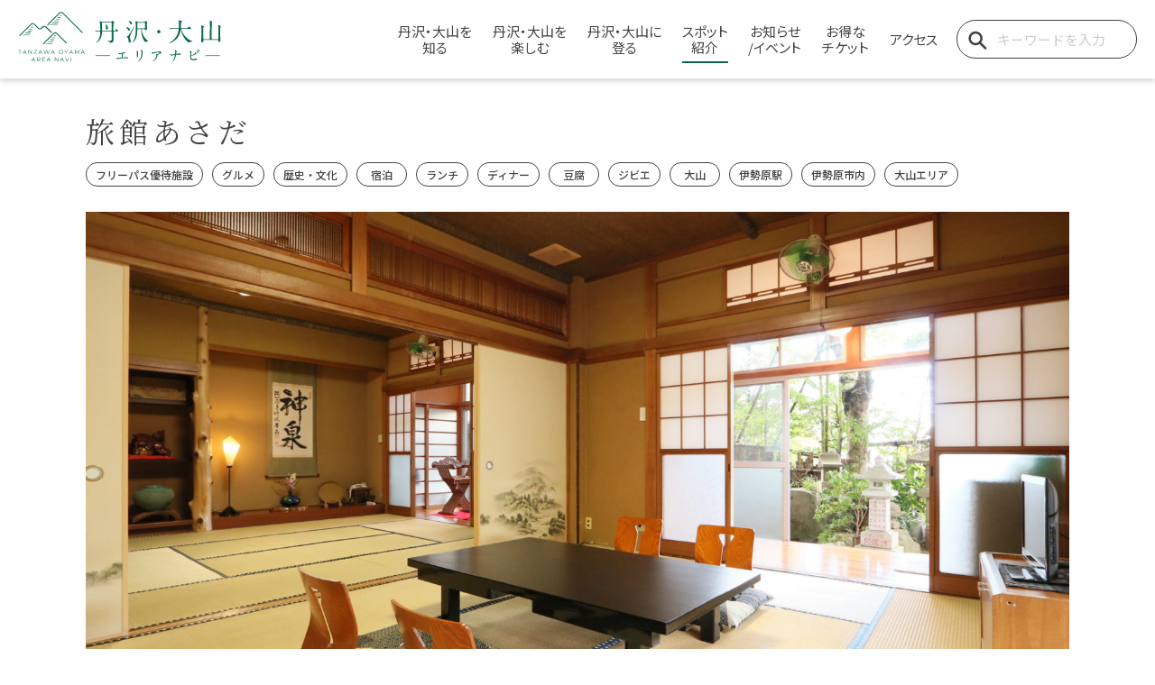

--- FILE ---
content_type: text/html; charset=UTF-8
request_url: https://tanzawa-oyama.jp/spot/797/
body_size: 16504
content:
<!DOCTYPE html>
<html lang="ja">
<head>
<meta charset="utf-8">
<!-- Google Tag Manager -->
<script>(function(w,d,s,l,i){w[l]=w[l]||[];w[l].push({'gtm.start':
new Date().getTime(),event:'gtm.js'});var f=d.getElementsByTagName(s)[0],
j=d.createElement(s),dl=l!='dataLayer'?'&l='+l:'';j.async=true;j.src=
'https://www.googletagmanager.com/gtm.js?id='+i+dl;f.parentNode.insertBefore(j,f);
})(window,document,'script','dataLayer','GTM-3DQ69M3');</script>
<!-- End Google Tag Manager -->
<title>旅館あさだ｜丹沢・大山のスポット紹介｜丹沢・大山エリアナビ</title>
<meta name="description" content="地元の食材を活かした自慢の猪鍋やこだわりの豆腐料理を堪能できます。また、館内の落ち着いた雰囲気や、大自然に囲まれた貸切露天風呂は、心身ともに安らぎの時間を与えてくれます。">
<meta name="viewport" content="width=device-width,initial-scale=1">
<meta name="format-detection" content="telephone=no">
<meta http-equiv="X-UA-Compatible" content="IE=edge">
<meta property="og:image" content="https://tanzawa-oyama.jp/assets/img/common/ogp.png?date=230419">
<meta name="twitter:image" content="https://tanzawa-oyama.jp/assets/img/common/ogp.png?date=230419">
<meta name="twitter:card" content="summary_large_image">
<link rel="shortcut icon" href="/favicon.ico?date=230330">
<link rel="preconnect" href="https://fonts.googleapis.com">
<link rel="preconnect" href="https://fonts.gstatic.com" crossorigin>
<link rel="stylesheet" href="https://fonts.googleapis.com/css2?family=Noto+Sans+JP:wght@400;500;700&display=swap">
<link rel="stylesheet" href="https://fonts.googleapis.com/css2?family=Noto+Serif+JP:wght@400;500;600&display=swap">
<link rel="stylesheet" href="https://fonts.googleapis.com/css2?family=Montserrat:wght@400;500&display=swap">
<link rel="stylesheet" href="https://fonts.googleapis.com/css2?family=Parisienne&display=swap">
<link rel="stylesheet" href="https://fonts.googleapis.com/css2?family=Caveat&display=swap">
<link rel="stylesheet" href="/assets/fonts/icomoon/style.css">
<link rel="stylesheet" href="/assets/lib/fancybox/jquery.fancybox.min.css">
<link rel="stylesheet" href="/assets/lib/swiper5/swiper.min.css">
<link rel="stylesheet" href="/assets/lib/slick/slick.css">
<link rel="stylesheet" href="/assets/css/normalize.min.css">
<link rel="stylesheet" href="/assets/css/base.css?date=240214">
<link rel="stylesheet" href="/assets/css/common.css?date=240607">
<link rel="stylesheet" href="/assets/css/style.css?date=240214">
<script src="/assets/lib/jquery/jquery-3.6.4.min.js"></script>
<script src="/assets/lib/fancybox/jquery.fancybox.min.js"></script>
<script src="/assets/lib/slick/slick.min.js"></script>
<script src="/assets/lib/swiper5/swiper.min.js"></script>
<script src="/assets/lib/jsrender/jsrender.min.js"></script>
<script src="/assets/js/common.js?date=240309"></script>
</head>
<body class="p-spot p-spot-detail">
<!-- Google Tag Manager (noscript) -->
<noscript><iframe src="https://www.googletagmanager.com/ns.html?id=GTM-3DQ69M3"
height="0" width="0" style="display:none;visibility:hidden"></iframe></noscript>
<!-- End Google Tag Manager (noscript) --><header id="js-gHeaderWrap" class="gHeaderWrap ">
	<div id="js-gHeader" class="gHeader ">
		<div class="gHeader_inner u-inner">
			<div class="gHeader_cols">
				<div class="gHeader_col gHeader_col-logo">
										<p class="gHeader_title">
						<a id="ga_header_logo" href="/">
                              <svg class="gHeader_title_img"><title>丹沢・大山エリアナビ</title><use xlink:href="#SvgLogo"></use></svg>
                        </a>
					</p>
									</div>
				<div class="gHeader_col gHeader_col-nav">
					<button id="ga_header_search_open_btn" class="gSearchBtn" type="button" aria-expanded="false" aria-controls="js-gSearchNav" data-add-class="isSearchOpen" data-expanded-exclusive-sp="MainMenu"><svg class="gSearchBtn_icon"><use xlink:href="#SvgSearch"></use></svg><span class="gSearchBtn_text">SEARCH</span></button>
					<nav id="js-gSearchNav" class="gSearchNav ">
						<div class="gSearchNav_inner">
							<div class="gKeywordBox">
								<form action="/search/" method="get">
									<div class="gKeywordBox_input"><input name="s" type="search" placeholder="キーワードを入力" required value=""></div>
									<button id="ga_header_search_btn" class="gKeywordBox_btn" type="submit">検索</button>
								</form>
							</div>
						</div>
					</nav>
					<button id="ga_menu_btn" class="gMenuBtn" type="button" aria-expanded="false" aria-controls="js-gNav" data-add-class="isMenuOpen" data-expanded-exclusive-sp="MainMenu"><span class="gMenuBtn_barWrap"><span class="gMenuBtn_bar gMenuBtn_bar-no1"></span><span class="gMenuBtn_bar gMenuBtn_bar-no2"></span><span class="gMenuBtn_bar gMenuBtn_bar-no3"></span></span><span class="gMenuBtn_text gMenuBtn_text-open">MENU</span><span class="gMenuBtn_text gMenuBtn_text-close">CLOSE</span></button>
					<nav id="js-gNav" class="gNav">
						<div class="gNav_head">
							<p class="gNav_title">
								<a id="ga_menu_logo" href="/">
                              		<svg class="gNav_title_img"><title>丹沢・大山エリアナビ</title><use xlink:href="#SvgLogo"></use></svg>
                        		</a>
							</p>
							<p class="gNav_linkTicket"><a id="ga_menu_ticket" href="https://www.emot-tickets.jp/my-tickets?language=ja&site=tanzawa" target="_blank" rel="noopener"><img src="/assets/img/common/icn-ticket.svg" width="60" height="52" alt=""><span class="gNav_linkTicket_text">チケットを使う</span></a></p>
						</div>
						<div id="js-gNav_inner" class="gNav_inner">
							<div class="gNav_keywordSp">
								<div class="gKeywordBox">
									<form action="/search/" method="get">
										<div class="gKeywordBox_input"><input name="s" type="search" placeholder="キーワードを入力" required value=""></div>
										<button id="ga_sp_search_btn" class="gKeywordBox_btn" type="submit">検索</button>
									</form>
								</div>
							</div>
							<ul class="gNav_list ">
								<li>
									<a id="ga_gnav_know" href="/know/" class="-know" aria-expanded="false" aria-controls="SubNavKnow" data-expanded-exclusive-no-hover="SubMenu" data-expanded-hover>
									<img src="/assets/img/common/icn-menu-know.svg" width="120" height="120" alt="">
									<span class="gNav_list_text ">丹沢・大山を<br>知る</span></a>
									<ul id="SubNavKnow" class="gNav_cList gNav_cList-no1 " data-expanded-hover-target>
										<li class="-sp"><a id="ga_gnav_know_top" href="/know/">丹沢・大山を知る</a></li>
										<li><a id="ga_gnav_know_area" href="/know/area/">エリアガイド</a></li>
										<li><a id="ga_gnav_know_highlights" href="/know/seasons/">丹沢・大山の四季</a></li>
										<li><a id="ga_gnav_know_history" href="/know/history/">大山の歴史</a></li>
									</ul>
								</li>
								<li><a id="ga_gnav_enjoy" href="/enjoy/" class="-enjoy" aria-expanded="false" aria-controls="SubNavEnjoy" data-expanded-exclusive-no-hover="SubMenu" data-expanded-hover>
								<img src="/assets/img/common/icn-menu-enjoy.svg" width="120" height="120" alt="">
								<span class="gNav_list_text ">丹沢・大山を<br>楽しむ</span></a>
									<ul id="SubNavEnjoy" class="gNav_cList gNav_cList-no2 " data-expanded-hover-target>
										<li class="-sp"><a id="ga_gnav_enjoy_top" href="/enjoy/">丹沢・大山を楽しむ</a></li>
										<li><a id="ga_gnav_enjoy_feature" href="/feature/">特集記事</a></li>
									</ul>
								</li>
								<li><a id="ga_gnav_climb" href="/climb/" class="-climb" aria-expanded="false" aria-controls="SubNavClimb" data-expanded-exclusive-no-hover="SubMenu" data-expanded-hover>
								<img src="/assets/img/common/icn-menu-climb.svg" width="120" height="120" alt="">
								<span class="gNav_list_text ">丹沢・大山に<br>登る</span></a>
									<ul id="SubNavClimb" class="gNav_cList gNav_cList-no3 " data-expanded-hover-target>
										<li class="-sp"><a id="ga_gnav_climb_top" href="/climb/">丹沢・大山に登る</a></li>
										<li><a id="ga_gnav_climb_charm" href="/climb/#Charm">山の基本情報</a></li>
										<li><a id="ga_gnav_climb_route" href="/climb/route/">おすすめ登山ルート</a></li>
										<li><a id="ga_gnav_climb_after" href="/climb/#After">登山後の楽しみ方</a></li>
										<li><a id="ga_gnav_climb_guide" href="/climb/guide/">登山初心者ガイド</a></li>
									</ul>
								</li>
								<li><a id="ga_gnav_spot" href="/spot/" class="-spot" aria-expanded="false" aria-controls="SubNavSpot" data-expanded-exclusive-no-hover="SubMenu" data-expanded-hover><img src="/assets/img/common/icn-menu-spot.svg" width="120" height="120" alt=""><span class="gNav_list_text ">スポット<br>紹介</span></a>
									<ul id="SubNavSpot" class="gNav_cList gNav_cList-no1 " data-expanded-hover-target>
										<li class="-sp"><a id="ga_gnav_spot_top" href="/spot/">スポット一覧</a></li>
										<li><a id="ga_gnav_spot_spa" href="/spot/category/hotspring/">温泉</a></li>
										<li><a id="ga_gnav_spot_gourmet" href="/spot/category/gourmet/">グルメ</a></li>
										<li><a id="ga_gnav_spot_nature" href="/spot/category/nature/">自然</a></li>
										<li><a id="ga_gnav_spot_history" href="/spot/category/history/">歴史・文化</a></li>
										<li><a id="ga_gnav_spot_activity" href="/spot/category/activity/">アクティビティ</a></li>
										<li><a id="ga_gnav_spot_gift" href="/spot/category/gift/">おみやげ</a></li>
									</ul>
								</li>
								<li class="-spNone"><a id="ga_gnav_news" href="/news/" class="-news"><span class="gNav_list_text ">お知らせ<br>/イベント</span></a></li>
								<li><a id="ga_gnav_ticket" href="/ticket/" class="-ticket" aria-expanded="false" aria-controls="SubNavTicket" data-expanded-exclusive-no-hover="SubMenu" data-expanded-hover><img src="/assets/img/common/icn-menu-ticket.svg" width="120" height="120" alt=""><span class="gNav_list_text ">お得な<br>チケット</span></a>
									<ul id="SubNavTicket" class="gNav_cList gNav_cList-no2 " data-expanded-hover-target>
										<li><a id="ga_gnav_ticket_top" href="/ticket/">丹沢・大山フリーパス</a></li>
										<li><a id="ga_gnav_ticket_facilities" href="/ticket/facilities/">フリーパス優待施設</a></li>
									</ul>
								</li>
								<li><a id="ga_gnav_access" href="/access/" class="-access" aria-expanded="false" aria-controls="SubNavAccess" data-expanded-exclusive-no-hover="SubMenu" data-expanded-hover><img src="/assets/img/common/icn-menu-access.svg" width="120" height="120" alt=""><span class="gNav_list_text ">アクセス</span></a>
									<ul id="SubNavAccess" class="gNav_cList gNav_cList-no3 " data-expanded-hover-target>
										<li class="-sp"><a id="ga_gnav_access_top" href="/access/">アクセス</a></li>
										<li><a id="ga_gnav_access_oyama" href="/access/#Tab">大山・大山阿夫利神社方面</a></li>
										<li><a id="ga_gnav_access_hadano" href="/access/hadano/#Tab">ヤビツ峠方面</a></li>
										<li><a id="ga_gnav_access_shibusawa" href="/access/shibusawa/#Tab">大倉方面</a></li>
										<li><a id="ga_gnav_access_hon_atsugi" href="/access/hon-atsugi/#Tab">七沢・飯山方面</a></li>
										<li><a id="ga_gnav_access_car" href="/access/car/#Tab">お車でお越しの方</a></li>
									</ul>
								</li>
							</ul>
							<ul class="gNav_cList gNav_cList-single">
								<li><a id="ga_gnav_access_news" href="/news/">お知らせ/イベント</a></li>
							</ul>
							<ul class="gNav_subList">
								<li><a id="ga_gnav_access_sitepolicy" href="/sitepolicy/">サイトポリシー</a></li>
								<li><a id="ga_gnav_access_privacy" href="https://www.odakyu.jp/privacy/" target="_blank" rel="noopener">個人情報保護方針</a></li>
							</ul>
														<div class="gNav_keyword">
								<div class="gKeyword">
									<form action="/search/" method="get">
										<div class="gKeyword_input"><input name="s" type="search" placeholder="キーワードを入力" required value=""></div>
										<button id="ga_menu_search_btn" class="gKeyword_btn " type="submit" aria-label="検索ボタン"><i class="icon icon-search"></i></button>
									</form>
								</div>
							</div>
						</div>
					</nav>
				</div>
			</div>
		</div>
	</div>
</header>
<svg aria-hidden="true" class="u-hiddenSVG"><symbol id="SvgArrow" viewBox="0 0 45 12" preserveAspectRatio="none"><path d="m0,11h42L31.06,1"/></symbol><symbol id="SvgLogoMark" viewBox="0 0 65 49"><polygon points=".07 37.86 1.44 37.86 1.44 41.4 1.86 41.4 1.86 37.86 3.23 37.86 3.23 37.5 .07 37.5 .07 37.86"/><path d="m6.08,37.5l-1.78,3.9h.43l.47-1.04h2.18l.47,1.04h.44l-1.78-3.9h-.41Zm-.74,2.52l.94-2.1.94,2.1h-1.88Z"/><polygon points="12.86 41.4 13.2 41.4 13.2 37.5 12.8 37.5 12.8 40.66 10.28 37.5 9.94 37.5 9.94 41.4 10.36 41.4 10.36 38.24 12.86 41.4"/><polygon points="18.25 37.78 18.25 37.5 15.16 37.5 15.16 37.85 17.7 37.85 15.12 41.11 15.12 41.4 18.32 41.4 18.32 41.04 15.67 41.04 18.25 37.78"/><path d="m23.51,41.4l-1.78-3.9h-.41l-1.78,3.9h.43s.47-1.04.47-1.04h2.18l.47,1.04h.43Zm-2.93-1.38l.94-2.1.94,2.1h-1.88Z"/><polygon points="28.8 41.4 29.23 41.4 30.55 37.5 30.15 37.5 29 40.88 27.85 37.5 27.47 37.5 26.31 40.86 25.18 37.5 24.76 37.5 26.07 41.4 26.51 41.4 27.65 38.08 28.8 41.4"/><path d="m35.32,41.4h.44l-1.78-3.9h-.41l-1.78,3.9h.43l.47-1.04h2.17l.47,1.04Zm-2.49-1.38l.94-2.09.94,2.09h-1.87Z"/><path d="m41.63,41.43h0c.28,0,.55-.05.81-.15.24-.09.46-.23.65-.41.18-.18.33-.39.43-.63.2-.51.2-1.08,0-1.58-.1-.24-.24-.45-.43-.63-.19-.18-.41-.32-.65-.41-.53-.2-1.11-.2-1.63,0-.49.19-.87.57-1.08,1.05-.2.51-.2,1.07,0,1.58.1.24.25.45.43.63.19.18.41.32.65.42.26.1.54.15.82.15Zm-1.52-1.34c-.16-.41-.16-.87,0-1.28.16-.39.48-.7.87-.85.21-.08.43-.12.65-.12.22,0,.44.04.65.12.19.08.37.19.52.34.15.15.26.32.34.51.16.41.16.87,0,1.29-.08.19-.2.37-.34.51-.15.15-.32.26-.52.34-.21.08-.43.12-.65.12-.22,0-.44-.04-.65-.12-.39-.15-.71-.46-.87-.86Z"/><polygon points="46.56 41.4 46.97 41.4 46.97 40.06 48.53 37.5 48.12 37.5 46.78 39.69 45.45 37.5 45.01 37.5 46.56 40.04 46.56 41.4"/><path d="m51.36,37.5l-1.78,3.9h.43l.47-1.04h2.18l.47,1.04h.43l-1.78-3.9h-.41Zm-.74,2.52l.94-2.1.94,2.1h-1.88Z"/><polygon points="57.26 40.39 55.57 37.5 55.23 37.5 55.23 41.4 55.62 41.4 55.62 38.3 57.15 40.9 57.34 40.9 58.87 38.28 58.87 41.4 59.27 41.4 59.27 37.5 58.93 37.5 57.26 40.39"/><path d="m64.49,41.4h.43l-1.78-3.9h-.41l-1.78,3.9h.43l.47-1.04h2.18l.47,1.04Zm-2.49-1.38l.94-2.1.94,2.1h-1.88Z"/><path d="m14.51,44.81l-1.78,3.9h.43l.47-1.04h2.18l.47,1.04h.43l-1.78-3.9h-.41Zm-.74,2.52l.94-2.1.94,2.1h-1.88Z"/><path d="m20.69,47.31c.22-.09.41-.25.55-.46.13-.21.2-.46.19-.71,0-.25-.06-.51-.19-.72-.13-.2-.32-.36-.55-.46-.27-.11-.56-.17-.85-.16h-1.46v3.9h.41s0-1.24,0-1.24h1.05c.11,0,.21-.01.31-.02l.89,1.26h.45l-.96-1.35c.05-.02.11-.03.16-.05Zm-.86-.19h-1.04v-1.96s1.04,0,1.04,0c.32-.02.63.07.89.26,0,0,.01.01.02.02.39.4.38,1.04-.02,1.43-.26.19-.57.28-.89.26Z"/><polygon points="23.85 46.91 25.87 46.91 25.87 46.55 23.85 46.55 23.85 45.17 26.11 45.17 26.11 44.81 23.44 44.81 23.44 48.71 26.2 48.71 26.2 48.35 23.85 48.35 23.85 46.91"/><path d="m29.36,44.81l-1.78,3.9h.43s.47-1.04.47-1.04h2.18l.47,1.04h.43l-1.78-3.9h-.41Zm-.74,2.52l.94-2.1.94,2.1h-1.88Z"/><polygon points="38.57 47.97 36.05 44.81 35.71 44.81 35.71 48.71 36.13 48.71 36.13 45.54 38.63 48.71 38.97 48.71 38.97 44.81 38.57 44.81 38.57 47.97"/><path d="m42.43,44.81l-1.78,3.9h.43s.47-1.04.47-1.04h2.17l.47,1.04h.43l-1.78-3.9h-.41Zm-.74,2.52l.94-2.1.94,2.1h-1.88Z"/><polygon points="47.62 48.2 46.13 44.81 45.68 44.81 47.41 48.71 47.82 48.71 49.54 44.81 49.12 44.81 47.62 48.2"/><rect x="51.22" y="44.81" width=".41" height="3.9"/><path d="m12.8,12.75c.68-.65,1.75-.65,2.44,0l3.92,3.92c1.06,1.01,2.72,1.01,3.78,0l1.28-1.28c.67-.67,1.76-.67,2.44,0l5.51,5.51.67-.67-5.51-5.51c-1.04-1.04-2.73-1.04-3.78,0l-1.28,1.28c-.67.67-1.76.67-2.44,0l-3.92-3.92c-1.06-1.01-2.72-1.01-3.78,0L.86,23.34l.67.67,11.26-11.26Z"/><path d="m40.7,1.74c.67-.67,1.76-.67,2.44,0l19.3,19.3.67-.67L43.81,1.07c-1.04-1.04-2.73-1.04-3.78,0l-11.87,11.87.67.67L40.7,1.74Z"/><path d="m46.88,31.28l.67-.67-9.7-9.7c-.94-.94-2.46-.94-3.39,0l-10.39,10.4.67.67,10.4-10.39c.57-.57,1.48-.57,2.05,0l9.7,9.7Z"/><path d="m42.1,4.22c.15,0,.27-.12.27-.27s-.12-.27-.27-.27h-1.67c-.15,0-.27.12-.27.27s.12.27.27.27h1.67Z"/><path d="m38.27,5.77c0,.15.11.28.26.29h2.76c.14,0,.25-.12.26-.26,0-.15-.11-.28-.26-.29h-2.76c-.14,0-.25.12-.26.26Z"/><path d="m36.71,7.61c0,.15.11.28.26.29h3.5c.14,0,.25-.12.26-.26,0-.15-.11-.28-.26-.29h-3.5c-.14,0-.25.12-.26.26Z"/><path d="m34.8,9.45c0,.15.11.28.26.29h4.6c.14,0,.25-.12.26-.26,0-.15-.11-.28-.26-.29h-4.6c-.14,0-.25.12-.26.26Z"/><path d="m30.73,13.12c0,.15.11.28.26.29h7.04c.14,0,.25-.12.26-.26,0-.15-.11-.28-.26-.29h-7.04c-.14,0-.25.12-.26.26Z"/><path d="m32.82,11.28c0,.15.11.28.26.29h5.76c.14,0,.25-.12.26-.26,0-.15-.11-.28-.26-.29h-5.76c-.14,0-.25.12-.26.26Z"/><path d="m14.39,15.53c.14,0,.25-.12.26-.26,0-.15-.11-.28-.26-.29h-1.67c-.14,0-.25.12-.26.26,0,.15.11.28.26.29h1.67Z"/><path d="m13.58,17.37c.14,0,.25-.12.26-.26,0-.15-.11-.28-.26-.29h-2.76c-.14,0-.25.12-.26.26,0,.15.11.28.26.29h2.76Z"/><path d="m13.02,18.95c0-.15-.11-.28-.26-.29h-3.5c-.14,0-.25.12-.26.26,0,.15.11.28.26.29h3.5c.14,0,.25-.12.26-.26Z"/><path d="m12.21,20.79c0-.15-.11-.28-.26-.29h-4.6c-.14,0-.25.12-.26.26,0,.15.11.28.26.29h4.6c.14,0,.25-.12.26-.26Z"/><path d="m5.37,22.34c-.14,0-.25.12-.26.26,0,.15.11.28.26.29h5.76c.14,0,.25-.12.26-.26,0-.15-.11-.28-.26-.29h-5.76Z"/><path d="m36.44,24.15c.14,0,.25-.12.26-.26,0-.15-.11-.28-.26-.29h-1.67c-.14,0-.25.12-.26.26,0,.15.11.28.26.29h1.67Z"/><path d="m35.89,25.73c0-.15-.11-.28-.26-.29h-2.76c-.14,0-.25.12-.26.26,0,.15.11.28.26.29h2.76c.14,0,.25-.12.26-.26Z"/><path d="m35.07,27.57c0-.15-.11-.28-.26-.29h-3.5c-.14,0-.25.12-.26.26,0,.15.11.28.26.29h3.5c.14,0,.25-.12.26-.26Z"/><path d="m34.25,29.41c0-.15-.11-.28-.26-.29h-4.6c-.14,0-.25.12-.26.26,0,.15.11.28.26.29h4.6c.14,0,.25-.12.26-.26Z"/><path d="m27.42,30.96c-.14,0-.25.12-.26.26,0,.15.11.28.26.29h5.76c.14,0,.25-.12.26-.26,0-.15-.11-.28-.26-.29h-5.76Z"/></symbol><symbol id="SvgLogoText" viewBox="0 0 123 41"><path d="m10.31,3.86s-.07.02-.07.05c.02.07.06.14.1.19.29.97.42,1.99.39,3,0,.15-.05,1-.05,1.2,0,.95.76.95.83.95h0c.73,0,1.2-.85,1.2-1.71,0-1.69-2.12-3.69-2.39-3.69Z"/><path d="m22.75,10.48c0-.51-1.54-1.64-1.88-1.64-.24,0-.27.07-.76.9-.29.51-.56.56-1.42.56-.76,0-.76-.39-.76-.86-.05-2.14.02-4.29.22-6.42.18-.16.38-.31.59-.44.15-.12.29-.24.29-.42,0-.37-1.59-1.49-1.69-1.49-.17,0-.9.71-1.07.85-.23.15-.51.22-.78.2H7.17c-.42.02-.84-.08-1.2-.29-.76-.34-.86-.37-1.08-.37-.05,0-.32,0-.32.27.06.29.13.57.22.86.34,2.15.48,4.32.44,6.5,0,1.34,0,1.61-.76,1.61-.68,0-2.91-.08-3.25-.1-.15,0-.76-.07-.88-.07-.05,0-.1.03-.1.07t.12.15l.48.56c.07.12.12.17.22.17.05,0,.61-.07.71-.07.78-.05,1.93-.05,2.76-.05.39,0,.64.1.64.63,0,4.42-1,7.6-4.18,10.48q-.17.17-.17.24s.15.07.15.07c1.7-.91,3.14-2.23,4.2-3.84,1.12-2.12,1.7-4.49,1.66-6.89.02-.56.19-.71.78-.71h7.99c.64,0,.76.27.76.85,0,1.27-.03,7.01-.2,7.72-.17.66-.73.76-1.66.76-.36,0-1.9-.1-2.22-.1-.07,0-.12,0-.12.07.17.1.35.18.54.24.79.31,1.52.73,2.17,1.27.37.44.41.51.68.51.63-.1,1.21-.38,1.69-.8.6-.44.92-1.16.85-1.9,0-.46-.1-2.59-.1-3.03,0-.78-.03-4.25-.03-4.93,0-.27.03-.66.73-.66h2.32c.9,0,1.73,0,1.73-.49Zm-7.14-.17h-7.93c-.76,0-.76-.27-.76-1.34,0-.22-.12-4.82-.12-5.72,0-.41,0-.88.76-.88h8.05c.44,0,.66.17.71.49.02.12.02,5.86.02,6.69,0,.29,0,.76-.73.76Z"/><path d="m34.02,16.53c0-1.12,4.2-9.82,4.2-10.31,0-.03,0-.1-.07-.1s-.12.07-.29.37c-1.1,1.98-2.3,4.1-3.4,5.93-1.73,2.96-2.03,3.1-2.52,3.32h.01c-.22.1-1.39.32-1.42.37-.07.22.44.32.56.37,1.03.24,1.69,1.54,1.69,3.44,0,.56,0,2.05,1.27,2.05.07,0,.9,0,.9-1.25,0-.56-.1-.86-.81-3.4-.08-.26-.12-.53-.12-.81Z"/><path d="m50.71,19.47c-3.1-2.71-5.08-7.3-5.08-10.11,0-.46.17-.68.73-.68h1.76c.29,0,.64.1.68.44h0c0,.42.34.76.76.76.72-.1,1.25-.72,1.25-1.44,0-.42-.15-3.4-.15-4.03-.01-.42.01-.83.07-1.25.18-.28.34-.57.46-.88,0-.27-1.05-1.47-1.46-1.47-.19,0-.24.07-.78.71-.22.27-.46.27-1.27.27h-5.3c-.37,0-.74-.05-1.1-.15-.52-.29-1.08-.5-1.66-.64-.05,0-.22,0-.22.12s.2.71.22.83c.19,1.56.26,3.14.22,4.71,0,4.08,0,9.94-2.44,14.02-.15.24-1,1.37-1,1.49,0,.05.05.07.1.07,1.03-.62,1.87-1.52,2.42-2.59,2.08-3.37,2.15-5.32,2.44-10.28.02-.51.15-.71.83-.71h2.2c.44,0,.71.12.73.71.05,1.15.07,2.05.15,2.76.61,5.1,3.27,9.26,3.83,9.26.44-.1.87-.24,1.27-.44.29-.1,1.86-.07,1.86-.22,0-.05-1.27-1.07-1.52-1.27Zm-8.45-11.43c-.44,0-.85,0-.85-.76,0-.59.02-3.47.02-4.13s.44-.71.73-.71h5.93c.59,0,.73.2.73.81s.02,3.42.02,4.05c0,.73-.46.73-.76.73h-5.84Z"/><path d="m35.3,4.06c.54,0,.85-.56.85-1.1,0-1.56-2.76-2.22-3.22-2.22h0s0,0-.01,0c-.06,0-.11.06-.11.12,0,.2.73,1.03.85,1.25,1,1.75,1.12,1.95,1.64,1.95Z"/><path d="m30.79,7.35c.62.7,1.15,1.47,1.59,2.3.32.64.54.76.78.76.39,0,.81-.42.81-1.12,0-2-3.05-2.47-3.2-2.47h0c-.19,0-.39.12-.39.17,0,.02.05.07.41.37Z"/><path d="m62.3,12.82h0c.89,0,1.61-.72,1.61-1.61s-.72-1.61-1.61-1.61-1.61.72-1.61,1.61h0c0,.89.72,1.61,1.61,1.61Z"/><path d="m95.01,20.74q0-.1-.66-.37c-6.91-2.71-10.09-9.97-10.09-11.46,0-.39.17-.39.71-.39h7.79c.8,0,1.29,0,1.29-.34-.67-.8-1.52-1.42-2.49-1.81-.29,0-.39.1-1.17,1.1-.32.41-.44.41-1.56.41h-4.23c-.39,0-.83,0-.83-.56s.17-3.42.2-4.05c.05-1.15.05-1.27.51-1.66.27-.22.39-.36.39-.56,0-.24-.22-.37-.54-.44-.83-.24-1.68-.43-2.54-.56-.15,0-.15.07-.15.2s.08.68.1.83c.15,1.49.15,2.79.15,3.37,0,3.44-.07,3.44-.83,3.44h-4.23c-1.15,0-2.15-.05-3.35-.1-.15,0-.9-.07-1.07-.07-.05,0-.1,0-.1.05s.02.05.12.17l.46.56c.07.1.12.15.22.15.07,0,.41-.05.51-.05.24-.02.93-.07,3.08-.07h4.27c.39,0,.66,0,.66.54-.07.83-.2,1.65-.39,2.47-1.17,4.54-4.28,8.35-8.5,10.41-.24.12-.78.36-.78.49,0,.08.1.1.15.1,1.28-.21,2.52-.66,3.64-1.32,6.3-3.52,7.2-8.6,7.69-11.33.1-.51.1-.59.17-.59.05,0,.15.34.17.49.74,2.97,2.03,5.78,3.81,8.28,1.29,1.86,3.47,3.81,3.91,3.81.29-.11.56-.26.81-.44.7-.29,1.44-.45,2.2-.47.37-.02.49-.05.49-.22Z"/><path d="m122.75,6.03c0-.54-2.25-1.05-2.37-1.05-.15,0-.2.07-.2.22,0,.17.1,1.03.1,1.2.03.29.07,3.1.07,5.2,0,.85-.05,5.13-.05,6.08,0,.59-.05.98-.73.98h-4.98c-.53,0-.73-.22-.73-.85,0-4.13,0-9.94.07-14.46-.03-.35.02-.71.12-1.05.05-.12.51-.68.51-.83,0-.32-.32-.36-.83-.46-.27-.05-1.37-.27-1.54-.27s-.22.05-.22.2c0,.17.12,1.03.12,1.22,0,.22.05,2.98.05,5.15,0,3.18-.12,10.72-.15,10.87,0,0,0,.02,0,.03-.06.32-.36.52-.68.46h-4.93c-.64,0-.71-.37-.71-.85,0-1.3.02-7.65.02-9.09-.05-.63.02-1.25.2-1.86.37-.39.44-.46.44-.64,0-.51-2.42-.98-2.49-.98-.2,0-.22.05-.22.22,0,.12.05.66.07.78.12,1.08.16,2.16.15,3.25,0,1.61-.12,9.43-.12,11.19,0,.71.17.98.8.98,1.15,0,1.15-.78,1.15-1.49,0-.41,0-.88.71-.88h13.19c.66,0,.71.36.71.75,0,.76.02,1.29.73,1.29.06,0,.11,0,.17,0,.67-.08,1.16-.69,1.08-1.36,0-.51-.02-3.13-.02-3.71,0-1-.05-5.89-.05-6.99-.03-.9.02-1.8.15-2.69.02-.07.41-.46.41-.56Z"/><path d="m30.86,36.18c-.16,0-.88.09-1.05.1-.38.01-2.17.14-2.45.14-.33,0-.42-.06-.42-.27,0-.03.01-.08.01-.15.09-.66.18-1.39.24-1.96.01-.07.11-.44.11-.52,0-.11-.04-.16-.38-.51-.07-.05-.11-.13-.13-.21,0-.13.15-.16.21-.16.3-.03,1.73-.22,2.07-.24.34-.02.74-.03.74-.3,0-.42-.95-.72-1.39-.72-.13,0-.67.27-.79.3-1.16.32-2.34.51-3.54.57-.4,0-.8-.05-1.19-.14h0c-.06-.03-.13-.04-.2-.04-.06.06.1.37.24.57.25.28.57.5.92.64.06,0,1.53-.43,1.83-.43.4,0,.51.37.51,2.04,0,.71,0,1.5-.28,1.63-1.12.2-2.25.33-3.38.4-.41,0-.83-.05-1.23-.13-.14-.04-.27-.07-.41-.09,0,0-.01,0-.02,0-.05,0-.08.05-.08.1,0,.69,1.39,1.3,1.45,1.3.11,0,.64-.21.76-.24,2.01-.49,4.07-.73,6.13-.72.58-.02,1.15.04,1.71.18.17.04.78.21.89.21.04,0,.53-.05.53-.3,0-.41-1.02-1.05-1.4-1.05Z"/><path d="m42.14,35.5c0-.14-.07-.85-.09-1.02-.01-.34-.04-1.61-.04-3.26,0-.07.03-.4.03-.47,0-.24-.78-.74-1.12-.74h0c-.33,0-.55.07-.55.18s.07.2.18.33c.44.51.51.83.51,2.42,0,.26,0,.81-.03,1.45,0,.11-.07.6-.07.71,0,.37.33,1.12.64,1.12.21,0,.54-.35.54-.72Z"/><path d="m45.04,29.26c-.41,0-.41.06-.41.08s.01.06.18.28h0c.42.54.61,1.22.55,1.9,0,2.83-.1,5.3-2.83,8.21-.17.18-1.09,1.1-1.09,1.15s.03.07.09.07c.46-.22.89-.5,1.27-.83,2.08-1.57,3.37-3.97,3.54-6.57.04-.49.06-2.62.11-3,.06-.19.1-.38.14-.57,0-.37-.71-.72-1.56-.72Z"/><path d="m63.23,30.24c-.2.09-.39.2-.58.33-1.93.41-3.89.68-5.86.82-.3,0-.6-.02-.89-.06h0c-.11-.01-.68-.14-.72-.14-.07,0-.1.03-.1.06,0,.49,1.1,1.4,1.44,1.4.4-.11.8-.25,1.19-.41,1.65-.47,3.34-.76,5.05-.88.18,0,.27.11.27.21-.38.75-1,1.36-1.76,1.73-.19-.05-.37-.11-.55-.18-.24-.09-.5-.13-.76-.13-.09,0-.3.01-.3.13,0,.06.01.09.13.31.13.26.19.55.18.83-.08,1.11-.45,2.18-1.06,3.1-.67,1.03-1.53,1.93-2.54,2.63-.25.2-.28.23-.28.27s.03.07.09.07c.34-.09.67-.23.98-.41,1.7-.96,2.97-2.52,3.57-4.38.17-.63.41-1.24.72-1.81.91-.59,1.91-1.02,2.96-1.29.5-.11.5-.27.5-.37-.33-.79-.92-1.43-1.67-1.84Z"/><path d="m82.46,32.41c-.41.04-.82.15-1.19.34-.53.15-1.07.24-1.61.28-.28,0-.37-.14-.37-.4.04-.6.12-1.2.24-1.78.1-.17.18-.34.24-.53,0-.3-.93-1.05-1.36-1.05-.14,0-.61,0-.61.11.07.15.15.29.26.43.2.46.28.96.23,1.46,0,.37-.03,1.05-.07,1.42-.03.29-.04.42-.23.5-1.14.22-2.3.35-3.46.38-.36,0-.73-.04-1.08-.14-.19-.06-.37-.11-.57-.14,0,0,0,0-.01,0-.05,0-.09.05-.09.1,0,.1.03.14.4.51.71.69.78.77,1.12.77.06,0,1.61-.34,1.93-.4.45-.1.9-.17,1.36-.21.23,0,.37.11.37.33-.05.56-.15,1.11-.3,1.66-.31,1.26-.87,2.45-1.63,3.5-.27.38-.71.91-.71.95,0,0,0,0,0,.01,0,.04.03.06.07.06.39-.19.75-.44,1.06-.75,1.54-1.44,1.88-2.8,2.53-5.38.08-.37.18-.5.34-.55.75-.12,1.51-.19,2.27-.21.18,0,1.06.07,1.26.07.24,0,.99,0,.99-.42,0-.64-1.01-.89-1.39-.89Z"/><path d="m100.26,28.87c-.17,0-.52.07-.52.18,0,.04.04.11.18.16.47.16.9.42,1.26.75.28.33.45.51.75.51.21-.02.37-.21.35-.42h0c0-.25-.28-1.17-2.02-1.17Z"/><path d="m99,37.53c-.33.04-.66.09-.98.17-.68.16-1.37.25-2.07.26-1.85,0-2.12-.38-2.12-2.24,0-.54,0-.61.17-.72.07-.04,2.16-.79,2.56-.96.27-.11,1.54-.75,1.87-.82.41-.09.62-.13.62-.45-.13-.7-.75-1.2-1.46-1.19-.1,0-.2.01-.2.06s.1.44.1.52c0,.77-3.09,2.27-3.37,2.27-.02,0-.04,0-.05,0-.13-.01-.23-.13-.22-.26,0-.59.03-1.85.08-2.35.01-.13.24-.68.24-.81-.03-.15-.12-.28-.24-.37h0c-.61-.49-.81-.59-1.22-.59-.13,0-.33.04-.33.13.07.16.15.32.24.47.29.62.41,1.3.37,1.98,0,.47-.04,2.69-.04,3.2,0,2.01.07,3.27,3,3.27.88,0,3.6,0,3.6-1.06-.02-.29-.27-.51-.57-.5Z"/><path d="m99.07,30.1c-.13,0-.26.06-.26.11s.14.17.2.21c.36.25.68.57.93.92.38.54.51.67.72.67.27,0,.42-.37.42-.54h0c0-.6-.93-1.38-2.02-1.38Z"/><rect x=".71" y="34.36" width="14.18" height=".62"/><rect x="107.68" y="34.36" width="14.18" height=".62"/></symbol><symbol id="SvgLogo" viewBox="0 0 198 50"><use xlink:href="#SvgLogoMark" x=".19" y=".18" width="65" height="49"></use><use xlink:href="#SvgLogoText" x="74.99" y="8.59" width="123" height="41"></use></symbol><symbol id="SvgLogoVertical" viewBox="0 0 235 190"><use xlink:href="#SvgLogoMark" x="57.43" y=".35" width="120.59" height="87.39"></use><use xlink:href="#SvgLogoText" x=".07" y="111.21" width="234.87" height="78.44"></use></symbol><symbol id="SvgSearch" viewBox="0 0 40 40"><circle cx="19.56" cy="16.77" r="15.25"/><path d="m28.47,29.22l7.21,9.26"/></symbol><symbol id="SvgArrowDown" viewBox="0 0 19 19"><path d="m18.05,4.63l-8.55,9.75L.95,4.63"/></symbol></svg>
<main class="gBody gBody-noPb">
	<div class="gVisual gVisual-mbS">
		<div class="gVisual_inner u-inner">
			<h1 class="gVisual_title gVisual_title-mbS u-mincho" data-animation="before" data-animation-type="fadeInUp">
				旅館あさだ			</h1>
									<ul class="gVisual_catList" data-animation="before" data-animation-type="fadeInUp">
												<li><a href="/ticket/facilities/" class="u-cat" data-slug="facilities">フリーパス優待施設</a></li>
																				<li><a href="/spot/?category[]=gourmet" class="u-cat" data-slug="gourmet">グルメ</a></li>
								<li><a href="/spot/?category[]=history" class="u-cat" data-slug="history">歴史・文化</a></li>
																				<li><a href="/spot/?post_tag[]=stay" class="u-cat" data-slug="stay">宿泊</a></li>
								<li><a href="/spot/?post_tag[]=lunch" class="u-cat" data-slug="lunch">ランチ</a></li>
								<li><a href="/spot/?post_tag[]=dinner" class="u-cat" data-slug="dinner">ディナー</a></li>
								<li><a href="/spot/?post_tag[]=tofu" class="u-cat" data-slug="tofu">豆腐</a></li>
								<li><a href="/spot/?post_tag[]=gibier" class="u-cat" data-slug="gibier">ジビエ</a></li>
																				<li><a href="/spot/?tax_mountain[]=oyama" class="u-cat" data-slug="oyama">大山</a></li>
																				<li><a href="/spot/?tax_station[]=isehara" class="u-cat" data-slug="isehara">伊勢原駅</a></li>
																				<li><a href="/spot/?tax_area[]=isehara_city" class="u-cat" data-slug="isehara_city">伊勢原市内</a></li>
								<li><a href="/spot/?tax_area[]=oyama" class="u-cat" data-slug="oyama">大山エリア</a></li>
											</ul>
															<div class="gVisual_image gVisual_image-spot gVisual_image-fit u-imgFit " data-animation="before" data-animation-type="fadeInUp">
				<img src="https://tanzawa-oyama.jp/_wp/wp-content/uploads/2023/03/76b086f2fe920cdeabe59a657026382f-1620x1080.jpg" width="1620" height="1080" alt="旅館あさだ｜丹沢・大山のスポット紹介｜丹沢・大山エリアナビ">
							</div>
									<p class="gVisual_text" data-animation="before" data-animation-type="fadeInUp">
				地元の食材を活かした自慢の猪鍋やこだわりの豆腐料理を堪能できます。また、館内の落ち着いた雰囲気や、大自然に囲まれた貸切露天風呂は、心身ともに安らぎの時間を与えてくれます。			</p>
					</div>
	</div>
	<article class="spotDtl">
				<div class="spotPass" data-animation="before" data-animation-type="fadeInUp">
			<div class="spotPass_inner u-inner">
				<div class="spotPass_box u-mincho">
					<h2 class="spotPass_title">丹沢・大山フリーパス<br>優待・割引</h2>
					<div class="spotPass_areaTxt">
						<p class="spotPass_text">
							昼食のコース100円引き<br />
※現金のみ						</p>
					</div>
				</div>
			</div>
		</div>
				<div class="spotDtl_inner u-inner">
									<div class="gallry" data-animation="before" data-animation-type="fadeInUp">
				<div id="js-gallry_slide" class="gallry_slide">
										<div class="gallry_slide_item">
						<div class="gallry_slide_image">
														<img src="https://tanzawa-oyama.jp/_wp/wp-content/uploads/2023/03/a27d6222caec4ff08bcbb2e674f231f5-1620x1080.jpg" width="1620" height="1080" alt="">
													</div>
					</div>
										<div class="gallry_slide_item">
						<div class="gallry_slide_image">
														<img src="https://tanzawa-oyama.jp/_wp/wp-content/uploads/2023/03/068bd76d14f82bd26a9a8135a8f887f9-1620x1080.jpg" width="1620" height="1080" alt="">
													</div>
					</div>
										<div class="gallry_slide_item">
						<div class="gallry_slide_image">
														<img src="https://tanzawa-oyama.jp/_wp/wp-content/uploads/2023/03/efa290aadaeb0c58f41d7bc4ccd95081-1620x1080.jpg" width="1620" height="1080" alt="">
													</div>
					</div>
										<div class="gallry_slide_item">
						<div class="gallry_slide_image">
														<img src="https://tanzawa-oyama.jp/_wp/wp-content/uploads/2023/03/2dc25fc4efceb2dbb5859425044c643a-1620x1080.jpg" width="1620" height="1080" alt="">
													</div>
					</div>
										<div class="gallry_slide_item">
						<div class="gallry_slide_image">
														<img src="https://tanzawa-oyama.jp/_wp/wp-content/uploads/2023/03/9a7e252769883a85be6570637580cbc7-1620x1080.jpg" width="1620" height="1080" alt="">
													</div>
					</div>
									</div>
								<div id="js-gallry_thumbSlide" class="gallry_thumbSlide swiper">
										<div class="gallry_thumbSlide_wrapper swiper-wrapper">
												<div class="gallry_thumbSlide_item swiper-slide">
							<a href="javascript:;" aria-label="サムネイル画像">
								<div class="gallry_thumbSlide_image">
																		<img src="https://tanzawa-oyama.jp/_wp/wp-content/uploads/2023/03/a27d6222caec4ff08bcbb2e674f231f5-1620x1080.jpg" width="1620" height="1080" alt="">
																	</div>
							</a>
						</div>
												<div class="gallry_thumbSlide_item swiper-slide">
							<a href="javascript:;" aria-label="サムネイル画像">
								<div class="gallry_thumbSlide_image">
																		<img src="https://tanzawa-oyama.jp/_wp/wp-content/uploads/2023/03/068bd76d14f82bd26a9a8135a8f887f9-1620x1080.jpg" width="1620" height="1080" alt="">
																	</div>
							</a>
						</div>
												<div class="gallry_thumbSlide_item swiper-slide">
							<a href="javascript:;" aria-label="サムネイル画像">
								<div class="gallry_thumbSlide_image">
																		<img src="https://tanzawa-oyama.jp/_wp/wp-content/uploads/2023/03/efa290aadaeb0c58f41d7bc4ccd95081-1620x1080.jpg" width="1620" height="1080" alt="">
																	</div>
							</a>
						</div>
												<div class="gallry_thumbSlide_item swiper-slide">
							<a href="javascript:;" aria-label="サムネイル画像">
								<div class="gallry_thumbSlide_image">
																		<img src="https://tanzawa-oyama.jp/_wp/wp-content/uploads/2023/03/2dc25fc4efceb2dbb5859425044c643a-1620x1080.jpg" width="1620" height="1080" alt="">
																	</div>
							</a>
						</div>
												<div class="gallry_thumbSlide_item swiper-slide">
							<a href="javascript:;" aria-label="サムネイル画像">
								<div class="gallry_thumbSlide_image">
																		<img src="https://tanzawa-oyama.jp/_wp/wp-content/uploads/2023/03/9a7e252769883a85be6570637580cbc7-1620x1080.jpg" width="1620" height="1080" alt="">
																	</div>
							</a>
						</div>
											</div>
									</div>
							</div>
									<h2 class="spotDtl_title u-ttlMiddle u-mincho" data-animation="before" data-animation-type="fadeInUp">
				ゆったりとした時間と癒しを与えてくれる宿			</h2>
									<p class="spotDtl_text" data-animation="before" data-animation-type="fadeInUp">
				かつては数多の宿が立ち並んでいた大山の麓で、大山の歴史を今に伝えるべく現役の宿として営業する「旅館あさだ」。大自然に囲まれた館内に入れば、都会の喧騒を忘れさせる落ち着いた空間が広がっています。趣のある客室や、大山の伏流水を使用した贅沢なお風呂など、癒しポイントはさまざま。宿泊の場合は貸切の露天風呂も利用できます。料理は、大山名物の豆腐を使った「豆腐会席」や、ジビエを使った大山伝統の「猪鍋」がおすすめ。また、昼食のみの利用も可能で、ボリュームに合わせた3種類の豆腐会席や猪鍋のコースが用意されており、日帰りでも自慢の料理を堪能できます。昼食の利用には予約が必要となります。			</p>
									<div class="spotDtlAbout" data-animation="before" data-animation-type="fadeInUp">
								<h3 class="spotDtlAbout_title u-ttlMain u-mincho">
					館内のご案内				</h3>
												<div class="spotDtlAbout_sectWrap">
										<section class="spotDtlAbout_sect">
												<div class="spotDtlAbout_imgWrap">
							<div class="spotDtlAbout_image">
								<img src="https://tanzawa-oyama.jp/_wp/wp-content/uploads/2023/03/76b086f2fe920cdeabe59a657026382f-1620x1080.jpg" width="1620" height="1080" alt="">
							</div>
						</div>
																		<h4 class="spotDtlAbout_headline u-mincho">
							客室						</h4>
																		<p class="spotDtlAbout_text">
							純和風で趣のある客室。誰もが心地のいいひとときを過ごすことができます。						</p>
											</section>
										<section class="spotDtlAbout_sect">
												<div class="spotDtlAbout_imgWrap">
							<div class="spotDtlAbout_image">
								<img src="https://tanzawa-oyama.jp/_wp/wp-content/uploads/2023/03/46832f7b70e55e67e9d38e4b4bb6ee9f-1620x1080.jpg" width="1620" height="1080" alt="">
							</div>
						</div>
																		<h4 class="spotDtlAbout_headline u-mincho">
							貸切露天風呂						</h4>
																		<p class="spotDtlAbout_text">
							大山の自然を全身で感じられる貸切の露天風呂。利用する際は予約が必要です。						</p>
											</section>
										<section class="spotDtlAbout_sect">
												<div class="spotDtlAbout_imgWrap">
							<div class="spotDtlAbout_image">
								<img src="https://tanzawa-oyama.jp/_wp/wp-content/uploads/2023/03/caec6d20939c4610ed2b89a8393c3127-1620x1080.jpg" width="1620" height="1080" alt="">
							</div>
						</div>
																		<h4 class="spotDtlAbout_headline u-mincho">
							豆腐会席						</h4>
																		<p class="spotDtlAbout_text">
							豆乳鍋をメインに、洗練された材料と受け継がれてきた調理法で至高の料理を堪能できます。						</p>
											</section>
										<section class="spotDtlAbout_sect">
												<div class="spotDtlAbout_imgWrap">
							<div class="spotDtlAbout_image">
								<img src="https://tanzawa-oyama.jp/_wp/wp-content/uploads/2023/03/f4a980f4ae3c4d4086be842e59770b4a-1620x1080.jpg" width="1620" height="1080" alt="">
							</div>
						</div>
																		<h4 class="spotDtlAbout_headline u-mincho">
							猪鍋						</h4>
																		<p class="spotDtlAbout_text">
							大山伝統の猪鍋は自慢の一品。高たんぱく低カロリーで、くせのないコラーゲンたっぷりの猪肉を味わえます。						</p>
											</section>
										<section class="spotDtlAbout_sect">
																							</section>
										<section class="spotDtlAbout_sect">
																								<p class="spotDtlAbout_text">
							　　　　　　　　　　　※写真提供：株式会社リバティー						</p>
											</section>
									</div>
							</div>
									<section class="spotDtlInfo" data-animation="before" data-animation-type="fadeInUp">
				<div class="spotDtlInfo_inner">
					<h3 class="spotDtlInfo_title u-en">INFORMATION</h3>
										<div class="spotDtlInfo_editor u-editor">
						<p>旅館あさだ<br />
住所：〒259-1107　神奈川県伊勢原市大山594</p>
<p>営業時間：チェックイン 15:00／チェックアウト 10:00／ランチ11:30〜（要予約）</p>
<p>アクセス：「伊勢原駅北口」からバスで約30分　「大山ケーブル」下車後、徒歩約5分<br />
お問合わせ：0463-95-2035</p>
<p>関連サイト：<a href="http://www5c.biglobe.ne.jp/~asada/" target="_blank" rel="noopener">http://www5c.biglobe.ne.jp/~asada/<i class="icon icon-blank" style="margin-left: 0.5em;"></i></a></p>
<p>公式SNS：<a href="https://www.instagram.com/ryokan__asada/" target="_blank" rel="noopener">https://www.instagram.com/ryokan__asada/<i class="icon icon-blank" style="margin-left: 0.5em;"></i></a></p>
<p><span style="color: #ff0000;">※ おでかけの際には、事前に施設のホームページ等で最新の情報をご確認ください。</span></p>
					</div>
															<div class="spotDtlInfo_map">
						<iframe src="https://www.google.com/maps/embed?pb=!1m18!1m12!1m3!1d535.6609390842957!2d139.24737746620545!3d35.42559185881934!2m3!1f0!2f0!3f0!3m2!1i1024!2i768!4f13.1!3m3!1m2!1s0x6019070be8390fcb%3A0xf59dd66068ef981d!2z5peF6aSoIOOBguOBleOBoA!5e0!3m2!1sja!2sjp!4v1678902529292!5m2!1sja!2sjp" width="600" height="450" style="border:0;" allowfullscreen="" loading="lazy" referrerpolicy="no-referrer-when-downgrade"></iframe>					</div>
									</div>
			</section>
					</div>
	</article>
						<nav class="areaSlider  u-bgGreen" data-area="isehara_city" data-animation="before" data-animation-type="fadeInUp">
	<div class="areaSlider_inner u-inner">
				<h2 class="areaSlider_title u-ttlMain u-mincho">
			近くのスポット		</h2>
		<div class="js-articleSlide articleSlide swiper">
			<div class="articleSlide_wrapper swiper-wrapper">
								<div class="articleSlide_item articleSlide_item-slide swiper-slide">
					<a href="https://tanzawa-oyama.jp/spot/1111/">
						<div class="item">
	<div class="item_imageWrap">
				<div class="item_image">
						<img src="https://tanzawa-oyama.jp/_wp/wp-content/uploads/2023/03/06668aadba562fa79316cc98e6cdc211-768x434.jpg" width="768" height="434" alt="">
					</div>
				<ul class="item_popList">
						<li>フリーパス優待施設</li>
								</ul>
			</div>
	<div class="item_areaTxt">
				<ul class="item_list">
									<li class="u-cat">
				グルメ			</li>
															<li class="u-cat">
				ランチ			</li>
						<li class="u-cat">
				ディナー			</li>
						<li class="u-cat">
				豆腐			</li>
															<li class="u-cat">
				大山			</li>
															<li class="u-cat">
				伊勢原駅			</li>
															<li class="u-cat">
				伊勢原市内			</li>
						<li class="u-cat">
				大山エリア			</li>
								</ul>
				<h2 class="item_title u-clamp">
			青木館		</h2>
				<p class="item_text u-clamp">
			こま参道にある、とうふとゆばを使った会席料理店です。青木館こだわりの自家製ゆばをふんだんに使った料理を目当てに、遠方から訪れる人もいるほど。体に優しく、目にも舌にもおいしい味を堪能することができます。		</p>
					</div>
</div>
					</a>
				</div>
								<div class="articleSlide_item articleSlide_item-slide swiper-slide">
					<a href="https://tanzawa-oyama.jp/spot/952/">
						<div class="item">
	<div class="item_imageWrap">
				<div class="item_image">
						<img src="https://tanzawa-oyama.jp/_wp/wp-content/uploads/2023/03/spot36_mv-768x355.jpg" width="768" height="355" alt="">
					</div>
				<ul class="item_popList">
						<li>フリーパス優待施設</li>
								</ul>
			</div>
	<div class="item_areaTxt">
				<ul class="item_list">
									<li class="u-cat">
				グルメ			</li>
															<li class="u-cat">
				ランチ			</li>
						<li class="u-cat">
				豆腐			</li>
															<li class="u-cat">
				大山			</li>
															<li class="u-cat">
				伊勢原駅			</li>
															<li class="u-cat">
				伊勢原市内			</li>
						<li class="u-cat">
				大山エリア			</li>
								</ul>
				<h2 class="item_title u-clamp">
			和仲荘・和田仲太夫		</h2>
				<p class="item_text u-clamp">
			大山といえば豆腐料理が有名ですが、その豆腐料理を1970年代にはじめて提供したといわれるお店です。地元豆腐店の豆腐を使い、家庭のおもてなし料理として提供。品数の異なる複数のコースがあり、お好みのコースを選べます。地元食材を活かした心づくしの料理を味わうことができます。		</p>
					</div>
</div>
					</a>
				</div>
								<div class="articleSlide_item articleSlide_item-slide swiper-slide">
					<a href="https://tanzawa-oyama.jp/spot/905/">
						<div class="item">
	<div class="item_imageWrap">
				<div class="item_image">
						<img src="https://tanzawa-oyama.jp/_wp/wp-content/uploads/2023/03/spot33_mv-768x356.jpg" width="768" height="356" alt="">
					</div>
				<ul class="item_popList">
						<li>フリーパス優待施設</li>
								</ul>
			</div>
	<div class="item_areaTxt">
				<ul class="item_list">
									<li class="u-cat">
				グルメ			</li>
															<li class="u-cat">
				ランチ			</li>
						<li class="u-cat">
				カフェ			</li>
															<li class="u-cat">
				大山			</li>
															<li class="u-cat">
				伊勢原駅			</li>
															<li class="u-cat">
				伊勢原市内			</li>
						<li class="u-cat">
				大山エリア			</li>
								</ul>
				<h2 class="item_title u-clamp">
			お食事・喫茶 山ゆり		</h2>
				<p class="item_text u-clamp">
			神奈川県の県花でもある「山ゆり」を店名にした、喫茶を兼ねたお食事処。平成元年のオープン以来、観光客や地元住民が通う、ホッと一息つけるお店です。大山名物の豆腐がセットになったメニューはランチにぴったり。ドリンクや甘味で休憩するのもおすすめです。		</p>
					</div>
</div>
					</a>
				</div>
								<div class="articleSlide_item articleSlide_item-slide swiper-slide">
					<a href="https://tanzawa-oyama.jp/spot/474/">
						<div class="item">
	<div class="item_imageWrap">
				<div class="item_image">
						<img src="https://tanzawa-oyama.jp/_wp/wp-content/uploads/2023/03/fc038e7d64e73ad7f07397842dfe97c1-scaled-e1678887011424-768x557.jpg" width="768" height="557" alt="">
					</div>
				<ul class="item_popList">
						<li>フリーパス優待施設</li>
								</ul>
			</div>
	<div class="item_areaTxt">
				<ul class="item_list">
									<li class="u-cat">
				おみやげ			</li>
																		<li class="u-cat">
				大山			</li>
															<li class="u-cat">
				伊勢原駅			</li>
															<li class="u-cat">
				伊勢原市内			</li>
						<li class="u-cat">
				大山エリア			</li>
								</ul>
				<h2 class="item_title u-clamp">
			金子屋支店		</h2>
				<p class="item_text u-clamp">
			伝統の「大山こま」を中心にさまざまなおみやげを扱うみやげもの店。ケーブル駅に向かうこま参道に店を構えており、参道の名前にも由来する大山こまを製造・販売するお店です。		</p>
					</div>
</div>
					</a>
				</div>
							</div>
			<div class="articleSlide_scrollbar swiper-scrollbar"></div>
			<div class="articleSlide_btnWrap">
				<button class="articleSlide_btn articleSlide_btn-prev" type="button" aria-label="前"><i class="icon icon-arrowLeft"></i></button>
				<button class="articleSlide_btn articleSlide_btn-next" type="button" aria-label="次"><i class="icon icon-arrowRight"></i></button>
												<div class="articleSlide_link">
					<form action="/spot/" method="get">
												<input type="hidden" name="tax_area[]" value="isehara_city">
												<button class="u-btnMain" type="submit">一覧をみる<svg><use xlink:href="#SvgArrow"></use></svg></button>
					</form>
				</div>
							</div>
		</div>
	</div>
</nav>
					<nav class="areaSlider  " data-animation="before" data-animation-type="fadeInUp">
	<div class="areaSlider_inner u-inner">
		<h2 class="areaSlider_title u-ttlMain u-mincho">
			関連記事		</h2>
				<div class="js-articleSlide articleSlide swiper">
			<div class="articleSlide_wrapper swiper-wrapper">
								<div class="articleSlide_item articleSlide_item-slide swiper-slide">
					<a href="https://tanzawa-oyama.jp/feature/1516/">
						<div class="item">
	<div class="item_imageWrap">
				<div class="item_image">
						<img src="https://tanzawa-oyama.jp/_wp/wp-content/uploads/2023/03/view_sanpo_main-768x512.jpg" width="768" height="512" alt="">
					</div>
	</div>
	<div class="item_areaTxt">
		<p class="item_update"><time datetime="2023-03-30">2023.03.30</time></p>
		<h3 class="item_title u-clamp">
			神奈川県の絶景スポット「大山」へ		</h3>
				<p class="item_text u-clamp">
			神奈川県伊勢原市の大山は都心からもアクセスがよく、身近に自然を感じられる場所として、一年を通して登山客で賑わいます。その一方で、普段着でも気軽に“絶景”を楽しめる場所でもあることをご存じでしょうか。大山ケーブルカーの車窓や、ミシュラン認定の雄大な景色、眺望をひとり占めできるおしゃれカフェまで、大山の絶景スポットをご紹介します。		</p>
			</div>
</div>
					</a>
				</div>
								<div class="articleSlide_item articleSlide_item-slide swiper-slide">
					<a href="https://tanzawa-oyama.jp/feature/300/">
						<div class="item">
	<div class="item_imageWrap">
				<div class="item_image">
						<img src="https://tanzawa-oyama.jp/_wp/wp-content/uploads/2023/03/gosyuin_main-768x512.jpg" width="768" height="512" alt="">
					</div>
	</div>
	<div class="item_areaTxt">
		<p class="item_update"><time datetime="2023-03-30">2023.03.30</time></p>
		<h3 class="item_title u-clamp">
			運気アップ！伊勢原で御朱印めぐり		</h3>
				<p class="item_text u-clamp">
			信仰の山として古くから親しまれる大山をはじめ、歴史の名残をとどめる場所が点在する神奈川県伊勢原市。「伊勢原」の地名の由来に深くかかわる神社など、この街で御朱印を頂ける４ヶ所の神社仏閣をご紹介します。大山名物の“豆腐”を使った絶品ランチや、お得なチケットの情報もお見逃しなく。
		</p>
			</div>
</div>
					</a>
				</div>
								<div class="articleSlide_item articleSlide_item-slide swiper-slide">
					<a href="https://tanzawa-oyama.jp/feature/1319/">
						<div class="item">
	<div class="item_imageWrap">
				<div class="item_image">
						<img src="https://tanzawa-oyama.jp/_wp/wp-content/uploads/2023/03/bfaef13f9a0ae1d9a38795ef88964db3-768x514.jpg" width="768" height="514" alt="">
					</div>
	</div>
	<div class="item_areaTxt">
		<p class="item_update"><time datetime="2023-03-30">2023.03.30</time></p>
		<h3 class="item_title u-clamp">
			厚木七沢・広沢寺で楽しむ日帰り温泉		</h3>
				<p class="item_text u-clamp">
			小田急沿線の厚木市には、七沢温泉や広沢寺温泉、飯山温泉など、複数の温泉が点在しています。周辺に広がるのは東丹沢の自然に囲まれた緑豊かな里山風景。“秘湯”と呼びたくなる落ち着いた佇まいの宿が多く、都心からほど近いにもかかわらず、非日常を感じながらゆっくりと過ごすことができます。

中でも、日本の名湯百選にも選ばれた七沢温泉は、“まるで化粧水のよう”と言われるほどトロトロとした強アルカリ性のお湯が特徴で、「美肌の湯」として女性に人気の温泉です。

今回は七沢温泉、広沢寺温泉の日帰り入浴ができる「おすすめの温泉宿」を3ヶ所ご紹介します。記事の最後では、あわせて立ち寄りたい人気グルメや地元の特産品に出会えるお店もご紹介しますので、お見逃しなく。		</p>
			</div>
</div>
					</a>
				</div>
								<div class="articleSlide_item articleSlide_item-slide swiper-slide">
					<a href="https://tanzawa-oyama.jp/feature/1317/">
						<div class="item">
	<div class="item_imageWrap">
				<div class="item_image">
						<img src="https://tanzawa-oyama.jp/_wp/wp-content/uploads/2023/03/001-768x432.jpg" width="768" height="432" alt="">
					</div>
	</div>
	<div class="item_areaTxt">
		<p class="item_update"><time datetime="2023-03-30">2023.03.30</time></p>
		<h3 class="item_title u-clamp">
			秦野の名水を味わえるスポット8選		</h3>
				<p class="item_text u-clamp">
			新宿から小田急線で約1時間、丹沢の山並みが美しい秦野市は、神奈川県唯一の盆地です。その地下構造は、丹沢の山々などに染み込んだ地下水を貯める天然の水がめになっており、7億5千万トンもの地下水を蓄えているそうです。長い時間をかけて染み込んだ地下水は、ミネラルと硬度のバランスが絶妙。まろやかな味わいのこの水は、環境省指定の「名水百選」に選定されており、市内の至る所に湧き出ています。

街中には、そんな湧水を誰でも汲むことの出来るスポットが数多く点在し、名水を使用した逸品を味わえるお店も数多くあります。今回は、秦野名水を味わい楽しめる、湧水スポットと名水を使用した名店をご紹介します。
		</p>
			</div>
</div>
					</a>
				</div>
							</div>
			<div class="articleSlide_scrollbar swiper-scrollbar"></div>
			<div class="articleSlide_btnWrap">
				<button class="articleSlide_btn articleSlide_btn-prev" type="button" aria-label="前"><i class="icon icon-arrowLeft"></i></button>
				<button class="articleSlide_btn articleSlide_btn-next" type="button" aria-label="次"><i class="icon icon-arrowRight"></i></button>
				<p class="articleSlide_link"><a href="/feature/" class="u-btnMain">一覧をみる<svg><use xlink:href="#SvgArrow"></use></svg></a></p>
			</div>
		</div>
	</div>
</nav>
	<nav class="areaSlider  u-bgGreen " data-animation="before" data-animation-type="fadeInUp">
	<div class="areaSlider_inner u-inner">
		<h2 class="areaSlider_title areaSlider_title-spLeft u-ttlMain u-mincho">おすすめ登山ルート</h2>
		<p class="areaSlider_text areaSlider_text-spLeft">バリエーション豊富な丹沢・大山の山々。低山ハイクから本格的な登山まで、<br class="u-tabletNone">みどころや登山後の楽しみ方などを織り交ぜながら、登山ルートをご紹介します。</p>
		<div class="js-articleSlide articleSlide swiper">
	<div class="articleSlide_wrapper swiper-wrapper">
				<div class="articleSlide_item articleSlide_item-slide swiper-slide">
			<a href="https://tanzawa-oyama.jp/climb/route/takatori-koubou/">
				<div class="item">
	<div class="item_imageWrap">
				<div class="item_image">
						<img src="https://tanzawa-oyama.jp/_wp/wp-content/uploads/2025/03/d6b6244b04a14ec80a69981c789db739-e1742879014791-768x525.jpg" width="768" height="525" alt="">
					</div>
	</div>
	<div class="item_areaTxt">
		<h2 class="item_title u-clamp">
			登山YouTuberやぎちゃんが登る聖峰・高取山～弘法山公園ルート		</h2>
				<p class="item_text u-clamp">
			こんなルートあったんだ！
本当は秘密にしたい里と山を繋ぐ絶景ハイク！		</p>
			</div>
</div>
			</a>
		</div>
				<div class="articleSlide_item articleSlide_item-slide swiper-slide">
			<a href="https://tanzawa-oyama.jp/climb/route/yabitsu-oyama2/">
				<div class="item">
	<div class="item_imageWrap">
				<div class="item_image">
						<img src="https://tanzawa-oyama.jp/_wp/wp-content/uploads/2024/03/d6b6244b04a14ec80a69981c789db739-768x325.jpg" width="768" height="325" alt="">
					</div>
	</div>
	<div class="item_areaTxt">
		<h2 class="item_title u-clamp">
			登山YouTuberやぎちゃんが登るヤビツ峠～大山ルート		</h2>
				<p class="item_text u-clamp">
			大山グルメとケーブルカーも堪能できる！
初心者向けの贅沢登山コース		</p>
			</div>
</div>
			</a>
		</div>
				<div class="articleSlide_item articleSlide_item-slide swiper-slide">
			<a href="https://tanzawa-oyama.jp/climb/route/afuri-oyama/">
				<div class="item">
	<div class="item_imageWrap">
				<div class="item_image">
						<img src="https://tanzawa-oyama.jp/_wp/wp-content/uploads/2023/03/d6b6244b04a14ec80a69981c789db739-1-768x397.jpg" width="768" height="397" alt="">
					</div>
	</div>
	<div class="item_areaTxt">
		<h2 class="item_title u-clamp">
			阿夫利神社下社〜大山ルート		</h2>
				<p class="item_text u-clamp">
			阿夫利神社下社を起点に大山山頂へ。
初心者でも安心、大山王道登山コース		</p>
			</div>
</div>
			</a>
		</div>
				<div class="articleSlide_item articleSlide_item-slide swiper-slide">
			<a href="https://tanzawa-oyama.jp/climb/route/yabitsu-sannoto/">
				<div class="item">
	<div class="item_imageWrap">
				<div class="item_image">
						<img src="https://tanzawa-oyama.jp/_wp/wp-content/uploads/2023/03/d6b6244b04a14ec80a69981c789db739-4-768x397.jpg" width="768" height="397" alt="">
					</div>
	</div>
	<div class="item_areaTxt">
		<h2 class="item_title u-clamp">
			ヤビツ峠～三ノ塔ルート		</h2>
				<p class="item_text u-clamp">
			開放的な山歩きと三ノ塔のパノラマ展望
丹沢表尾根コース		</p>
			</div>
</div>
			</a>
		</div>
				<div class="articleSlide_item articleSlide_item-slide swiper-slide">
			<a href="https://tanzawa-oyama.jp/climb/route/yabitsu-oyama/">
				<div class="item">
	<div class="item_imageWrap">
				<div class="item_image">
						<img src="https://tanzawa-oyama.jp/_wp/wp-content/uploads/2023/03/d6b6244b04a14ec80a69981c789db739-3-768x397.jpg" width="768" height="397" alt="">
					</div>
	</div>
	<div class="item_areaTxt">
		<h2 class="item_title u-clamp">
			ヤビツ峠〜大山ルート		</h2>
				<p class="item_text u-clamp">
			大パノラマが魅力的
秦野からの大山ルート		</p>
			</div>
</div>
			</a>
		</div>
				<div class="articleSlide_item articleSlide_item-slide swiper-slide">
			<a href="https://tanzawa-oyama.jp/climb/route/afuri-hinata/">
				<div class="item">
	<div class="item_imageWrap">
				<div class="item_image">
						<img src="https://tanzawa-oyama.jp/_wp/wp-content/uploads/2023/03/d6b6244b04a14ec80a69981c789db739-e1725526122282-768x509.jpg" width="768" height="509" alt="">
					</div>
	</div>
	<div class="item_areaTxt">
		<h2 class="item_title u-clamp">
			阿夫利神社下社～日向薬師ルート		</h2>
				<p class="item_text u-clamp">
			悠久の歴史を感じるパワースポットめぐり		</p>
			</div>
</div>
			</a>
		</div>
			</div>
	<div class="articleSlide_scrollbar swiper-scrollbar"></div>
	<div class="articleSlide_btnWrap">
		<button class="articleSlide_btn articleSlide_btn-prev" type="button" aria-label="前"><i class="icon icon-arrowLeft"></i></button>
		<button class="articleSlide_btn articleSlide_btn-next" type="button" aria-label="次"><i class="icon icon-arrowRight"></i></button>
		<p class="articleSlide_link"><a href="/climb/route/" class="u-btnMain">一覧をみる<svg><use xlink:href="#SvgArrow"></use></svg></a></p>
	</div>
</div>
	</div>
</nav>
</main>
<div id="js-gPageTop" class="gPageTop ">
	<div class="gPageTop_inner u-inner">
		<div class="gPageTop_buttonWrap">
			<button id="ga_pageTop_button" class="gPageTop_button" type="button" aria-label="ページ最上部へのボタン" tabindex="-1"><i class="icon icon-pagetop"></i><span class="gPageTop_button_text">TOPへ</span></button>
		</div>
	</div>
</div>
<footer class="gFooter ">
	<div class="gFooter_inner u-inner">
		<p class="gFooter_logo"><a href="/"><img src="/assets/img/common/logo-footer.svg" width="196" height="184" alt="丹沢・大山エリアナビ"></a></p>
		<nav class="gFootNav">
						<ul class="gFootNav_list">
																																				<li><a href="/know/" data-expanded-sp="false" data-controls-sp="FooterNavKnow">丹沢・大山を知る<i class="icon icon-arrowDown"></i></a>
					<ul id="FooterNavKnow" class="gFootNav_cList">
						<li class="-sp"><a href="/know/">丹沢・大山を知る</a></li>
						<li><a href="/know/area/">エリアガイド</a></li>
						<li><a href="/know/seasons/">丹沢・大山の四季</a></li>
						<li><a href="/know/history/">大山の歴史</a></li>
					</ul>
				</li>
								<li><a href="/enjoy/" data-expanded-sp="false" data-controls-sp="FooterNavEnjoy">丹沢・大山を楽しむ<i class="icon icon-arrowDown"></i></a>
					<ul id="FooterNavEnjoy" class="gFootNav_cList">
						<li class="-sp"><a href="/enjoy/">丹沢・大山を楽しむ</a></li>
						<li><a href="/feature/">特集記事</a></li>
					</ul>
				</li>
								<li><a href="/climb/" data-expanded-sp="false" data-controls-sp="FooterNavClimb">丹沢・大山に登る<i class="icon icon-arrowDown"></i></a>
					<ul id="FooterNavClimb" class="gFootNav_cList">
						<li class="-sp"><a href="/climb/">丹沢・大山に登る</a></li>
						<li><a href="/climb/#Charm">山の基本情報</a></li>
						<li><a href="/climb/route/">おすすめ登山ルート</a></li>
						<li><a href="/climb/#After">登山後の楽しみ方</a></li>
						<li><a href="/climb/guide/">登山初心者ガイド</a></li>
					</ul>
				</li>
								<li><a href="/spot/" data-expanded-sp="false" data-controls-sp="FooterNavSpot">スポット紹介<i class="icon icon-arrowDown"></i></a>
					<ul id="FooterNavSpot" class="gFootNav_cList">
						<li class="-sp"><a href="/spot/">スポット一覧</a></li>
						<li><a href="/spot/category/hotspring/">温泉</a></li>
						<li><a href="/spot/category/gourmet/">グルメ</a></li>
						<li><a href="/spot/category/nature/">自然</a></li>
						<li><a href="/spot/category/history/">歴史・文化</a></li>
						<li><a href="/spot/category/activity/">アクティビティ</a></li>
						<li><a href="/spot/category/gift/">おみやげ</a></li>
					</ul>
				</li>
								<li><a href="/news/">お知らせ/イベント</a></li>
								<li><a href="/ticket/" data-expanded-sp="false" data-controls-sp="FooterNavTicket">お得なチケット<i class="icon icon-arrowDown"></i></a>
					<ul id="FooterNavTicket" class="gFootNav_cList">
						<li><a href="/ticket/">丹沢・大山フリーパス</a></li>
						<li><a href="/ticket/facilities/">フリーパス優待施設</a></li>
					</ul>
				</li>
								<li><a href="/access/" data-expanded-sp="false" data-controls-sp="FooterNavAccess">アクセス<i class="icon icon-arrowDown"></i></a>
					<ul id="FooterNavAccess" class="gFootNav_cList">
						<li class="-sp"><a href="/access/">アクセス</a></li>
						<li><a href="/access/#Tab">大山・<br class="u-spsInline">大山阿夫利神社方面</a></li>
						<li><a href="/access/hadano/#Tab">ヤビツ峠方面</a></li>
						<li><a href="/access/shibusawa/#Tab">大倉方面</a></li>
						<li><a href="/access/hon-atsugi/#Tab">七沢・飯山方面</a></li>
						<li><a href="/access/car/#Tab">お車でお越しの方</a></li>
					</ul>
				</li>
							</ul>
			<div class="gFootNav_cols">
				<div class="gFootNav_col gFootNav_col-no1">
					<ul class="gFootNav_list gFootNav_list-single">
										<li><a href="/know/" data-expanded-sp="false" data-controls-sp="SpFooterNavKnow">丹沢・大山を知る<i class="icon icon-arrowDown"></i></a>
					<ul id="SpFooterNavKnow" class="gFootNav_cList">
						<li class="-sp"><a href="/know/">丹沢・大山を知る</a></li>
						<li><a href="/know/area/">エリアガイド</a></li>
						<li><a href="/know/seasons/">丹沢・大山の四季</a></li>
						<li><a href="/know/history/">大山の歴史</a></li>
					</ul>
				</li>
														<li><a href="/climb/" data-expanded-sp="false" data-controls-sp="SpFooterNavClimb">丹沢・大山に登る<i class="icon icon-arrowDown"></i></a>
					<ul id="SpFooterNavClimb" class="gFootNav_cList">
						<li class="-sp"><a href="/climb/">丹沢・大山に登る</a></li>
						<li><a href="/climb/#Charm">山の基本情報</a></li>
						<li><a href="/climb/route/">おすすめ登山ルート</a></li>
						<li><a href="/climb/#After">登山後の楽しみ方</a></li>
						<li><a href="/climb/guide/">登山初心者ガイド</a></li>
					</ul>
				</li>
														<li><a href="/news/">お知らせ/イベント</a></li>
														<li><a href="/access/" data-expanded-sp="false" data-controls-sp="SpFooterNavAccess">アクセス<i class="icon icon-arrowDown"></i></a>
					<ul id="SpFooterNavAccess" class="gFootNav_cList">
						<li class="-sp"><a href="/access/">アクセス</a></li>
						<li><a href="/access/#Tab">大山・<br class="u-spsInline">大山阿夫利神社方面</a></li>
						<li><a href="/access/hadano/#Tab">ヤビツ峠方面</a></li>
						<li><a href="/access/shibusawa/#Tab">大倉方面</a></li>
						<li><a href="/access/hon-atsugi/#Tab">七沢・飯山方面</a></li>
						<li><a href="/access/car/#Tab">お車でお越しの方</a></li>
					</ul>
				</li>
									</ul>
				</div>
				<div class="gFootNav_col gFootNav_col-no2">
					<ul class="gFootNav_list gFootNav_list-single">
										<li><a href="/enjoy/" data-expanded-sp="false" data-controls-sp="SpFooterNavEnjoy">丹沢・大山を楽しむ<i class="icon icon-arrowDown"></i></a>
					<ul id="SpFooterNavEnjoy" class="gFootNav_cList">
						<li class="-sp"><a href="/enjoy/">丹沢・大山を楽しむ</a></li>
						<li><a href="/feature/">特集記事</a></li>
					</ul>
				</li>
														<li><a href="/spot/" data-expanded-sp="false" data-controls-sp="SpFooterNavSpot">スポット紹介<i class="icon icon-arrowDown"></i></a>
					<ul id="SpFooterNavSpot" class="gFootNav_cList">
						<li class="-sp"><a href="/spot/">スポット一覧</a></li>
						<li><a href="/spot/category/hotspring/">温泉</a></li>
						<li><a href="/spot/category/gourmet/">グルメ</a></li>
						<li><a href="/spot/category/nature/">自然</a></li>
						<li><a href="/spot/category/history/">歴史・文化</a></li>
						<li><a href="/spot/category/activity/">アクティビティ</a></li>
						<li><a href="/spot/category/gift/">おみやげ</a></li>
					</ul>
				</li>
														<li><a href="/ticket/" data-expanded-sp="false" data-controls-sp="SpFooterNavTicket">お得なチケット<i class="icon icon-arrowDown"></i></a>
					<ul id="SpFooterNavTicket" class="gFootNav_cList">
						<li><a href="/ticket/">丹沢・大山フリーパス</a></li>
						<li><a href="/ticket/facilities/">フリーパス優待施設</a></li>
					</ul>
				</li>
									</ul>
				</div>
			</div>
		</nav>
	</div>
	<nav class="gFootSubNav">
		<div class="gFootSubNav_inner u-inner">
			<ul class="gFootSubNav_list">
				<li><a href="/sitepolicy/">サイトポリシー</a></li>
				<li><a href="https://www.odakyu.jp/privacy/" target="_blank" rel="noopener">個人情報保護方針</a></li>
			</ul>
		</div>
	</nav>
	<p class="gFooter_copyright"><small>Copyright © Odakyu Electric Railway Co., Ltd. All Rights Reserved.</small></p>
</footer>
</body>
</html>


--- FILE ---
content_type: text/css
request_url: https://tanzawa-oyama.jp/assets/fonts/icomoon/style.css
body_size: 1274
content:
@font-face {
  font-family: 'icomoon';
  src:  url('fonts/icomoon.eot?q1w0ca');
  src:  url('fonts/icomoon.eot?q1w0ca#iefix') format('embedded-opentype'),
    url('fonts/icomoon.woff2?q1w0ca') format('woff2'),
    url('fonts/icomoon.ttf?q1w0ca') format('truetype'),
    url('fonts/icomoon.woff?q1w0ca') format('woff'),
    url('fonts/icomoon.svg?q1w0ca#icomoon') format('svg');
  font-weight: normal;
  font-style: normal;
  font-display: block;
}

[class^="icon-"], [class*=" icon-"] {
  /* use !important to prevent issues with browser extensions that change fonts */
  font-family: 'icomoon' !important;
  speak: never;
  font-style: normal;
  font-weight: normal;
  font-variant: normal;
  text-transform: none;
  line-height: 1;

  /* Better Font Rendering =========== */
  -webkit-font-smoothing: antialiased;
  -moz-osx-font-smoothing: grayscale;
}

.icon-zoom:before {
  content: "\e90c";
}
.icon-blank:before {
  content: "\e90b";
}
.icon-first:before {
  content: "\e907";
}
.icon-last:before {
  content: "\e908";
}
.icon-prev:before {
  content: "\e909";
}
.icon-next:before {
  content: "\e90a";
}
.icon-info:before {
  content: "\e906";
}
.icon-pagetop:before {
  content: "\e905";
}
.icon-arrowUp:before {
  content: "\e900";
}
.icon-arrowRight:before {
  content: "\e901";
}
.icon-arrowDown:before {
  content: "\e902";
}
.icon-arrowLeft:before {
  content: "\e903";
}
.icon-search:before {
  content: "\e904";
}


--- FILE ---
content_type: text/css
request_url: https://tanzawa-oyama.jp/assets/css/base.css?date=240214
body_size: 27099
content:
@charset "UTF-8";
body {
	background: #FFF;
	font-family: 'Noto Sans JP', 'ヒラギノ角ゴ Pro W3', 'Hiragino Kaku Gothic Pro', '游ゴシック Medium', 'Yu Gothic Medium', '游ゴシック体', YuGothic, 'メイリオ', Meiryo, Osaka, 'ＭＳ Ｐゴシック', 'MS PGothic', sans-serif;
	font-size: 16px;
	color: #434343;
	line-height: 2.25;
	overflow-wrap: break-word;
}
.isIE11 body {
	font-family: 'Noto Sans JP', 'メイリオ', Meiryo, Osaka, 'ＭＳ Ｐゴシック', 'MS PGothic', sans-serif;
}
body#tinymce {
	margin: 15px;
	font-size: 15px;
}
a {
	color: #0B694A;
}
a:focus-visible {
	outline-color: #025ecc;
	outline-offset: 1px;
	outline-style: auto;
}
a[href^="tel:"] {
	cursor: default;
	text-decoration: none;
	color: inherit;
	pointer-events: none;
}
button:focus-visible {
	outline-width: 1px;
	outline-style: auto;
	outline-color: #025ecc;
	outline-offset: 1px;
}
textarea,
[type="search"],
[type="date"],
[type="tel"],
[type="email"],
[type="number"],
[type="password"],
[type="text"] {
	-webkit-appearance: none;
	appearance: none;
	font-size: inherit;
	padding: 2px 5px;
	border: 1px solid #ccc;
	border-radius: 4px;
	box-sizing: border-box;
	width: 100%;
	line-height: inherit;
	resize: vertical;
}
[data-animation] {
	transition-duration: 1s;
	transition-delay: .2s;
	transition-property: opacity;
	opacity: 0;
}
[data-animation="after"] {
	opacity: 1;
}
[data-animation][data-animation-type="fadeInRight"] {
	transition-property: opacity, transform;
	transform: translateX(-20px);
}
[data-animation="after"][data-animation-type="fadeInRight"] {
	transform: translateX(0);
}
[data-animation][data-animation-type="fadeInLeft"] {
	transition-property: opacity, transform;
	transform: translateX(20px);
}
[data-animation="after"][data-animation-type="fadeInLeft"] {
	transform: translateX(0);
}
[data-animation][data-animation-type="fadeInUp"] {
	transition-property: opacity, transform;
	transform: translateY(20px);
}
[data-animation="after"][data-animation-type="fadeInUp"] {
	transform: translateY(0);
}
[data-animation][data-animation-type="fadeZoomOut"] {
	transition-property: opacity, transform;
	transform: scale(1.05);
}
[data-animation="after"][data-animation-type="fadeZoomOut"] {
	transform: scale(1);
}
::-webkit-input-placeholder {
	color: #ccc;
}
:-ms-input-placeholder {
	color: #ccc;
}
::placeholder {
	color: #ccc
}
.icon {
	vertical-align: middle;
	display: inline-block;
	position: relative;
	z-index: 1;
	min-width: 1em;
}
.icon::before {
	display: block;
}
.u-mincho {
	font-family: 'Noto Serif JP', "游明朝", YuMincho, "ヒラギノ明朝 Pr6 W6", "Hiragino Mincho Pro", "HGS明朝E", "ＭＳ Ｐ明朝", "MS PMincho", serif;
}
.u-en {
	font-family: 'Montserrat', sans-serif;
}
.u-cursive {
	font-family: 'Parisienne', cursive;
}
.u-inner {
	max-width: 1090px;
	position: relative;
	z-index: 1;
	margin-left: auto;
	margin-right: auto;
	padding-left: 20px;
	padding-right: 20px;
}
.u-inner-narrow {
	max-width: 980px;
}
.u-inner-wide {
	max-width: 1194px;
}
.u-ttlMain {
	font-size: 40px;
	line-height: 1.45;
	font-weight: normal;
	text-align: center;
	margin-bottom: 35px;
	letter-spacing: 0.1em;
	text-indent: 0.1em;
}
.u-ttlMain_highlight {
	color: #399759;
}
.u-ttlMiddle {
	font-size: 28px;
	line-height: 1.42;
	margin-bottom: 19px;
	font-weight: normal;
	letter-spacing: 0.1em;
}
.u-ttlMiddle_highlight {
	color: #399759;
}
.u-ttlMiddle-center {
	text-align: center;
	text-indent: 0.1em;
}
.u-tbl {
	width: 100%;
	font-weight: 500;
	font-feature-settings: "palt";
}
.u-tbl > thead {}
.u-tbl > thead > tr {}
.u-tbl > thead > tr > th {
	padding: 7px 10px;
	border: 1px solid #ddd;
	white-space: nowrap;
	background: #efefef;
	font-weight: normal;
	vertical-align: middle;
}
.u-tbl > tbody {}
.u-tbl > tbody > tr {}
.u-tbl > tbody > tr > th {
	padding: 6px 10px;
	border: 1px solid #F8F7F0;
	white-space: nowrap;
	background: #F8F7F0;
	font-weight: inherit;
	text-align: left;
	width: 140px;
	vertical-align: top;
}
.u-tbl > tbody > tr > td {
	padding: 6px 10px;
	border: 1px solid #F8F7F0;
	vertical-align: top;
	border-right: none;
}
.u-tblWrap {
	overflow: auto;
}
div#js-ticFare_tblWrap {}
.u-tblWrap_caution {
	display: none;
}
.u-list {
	list-style: none;
}
.u-list > li {
	position: relative;
	z-index: 1;
	padding-left: 15px;
}
.u-list > li:first-child {}
.u-list > li::before {
	content: "";
	display: block;
	position: absolute;
	z-index: 1;
	width: 4px;
	height: 4px;
	background-color: currentColor;
	border-radius: 50%;
	left: 0;
	top: 1em;
	transform: translateY(-50%);
	margin-top: 1px;
}
.u-sect {
	padding-top: 87px;
	margin-top: -87px;
}
.u-btnMainWrap {
	max-width: 200px;
}
.u-btnMain {
	display: flex;
	text-decoration: none;
	box-sizing: border-box;
	width: 100%;
	cursor: pointer;
	padding: 10px 20px;
	padding-right: 50px;
	line-height: 1.2;
	border: 1px solid #434343;
	align-items: center;
	transition-duration: .3s;
	transition-property: background-color, color, border-color;
	position: relative;
	z-index: 1;
	border-radius: 30px;
	color: inherit;
	font-size: 15px;
	background-color: #fff;
	justify-content: center;
}
.u-btnMain > svg {
	fill: none;
	stroke: currentColor;
	stroke-width: 2px;
	width: 23px;
	height: 6px;
	display: block;
	transition-duration: .3s;
	transition-property: transform;
	min-width: 23px;
	position: absolute;
	z-index: 1;
	top: 50%;
	transform: translateY(-50%);
	right: 20px;
}
button.u-btnMain {
	display: block;
	min-height: 60px;
}
.u-btnSquareWrap {
	max-width: 480px;
}
.u-btnSquare {
	display: flex;
	align-items: center;
	text-decoration: none;
	color: #399759;
	border: 3px solid #188E40;
	font-size: 18px;
	font-weight: 500;
	line-height: 1.5;
	padding: 10px 25px;
	position: relative;
	z-index: 1;
	padding-right: 70px;
	transition-duration: .3s;
	transition-property: color, background-color;
}
.u-btnSquare::before {
	content: "";
	display: block;
	width: 1px;
	height: 64px;
	margin-right: -1px;
}
.u-btnSquare > svg {
	fill: none;
	stroke: currentColor;
	stroke-width: 1px;
	width: 40px;
	height: 10px;
	display: block;
	margin-left: auto;
	transition-duration: .3s;
	transition-property: transform;
	position: absolute;
	z-index: 1;
	top: 50%;
	transform: translateY(-50%);
	right: 20px;
}
.u-btnMain:active {}
.u-btnMain::before {
	content: "";
	display: block;
	width: 1px;
	height: 28px;
	margin-right: -1px;
}
.u-btnMain::after {
	content: "";
}
button.u-btnMain::before {
	display: none;
}
.u-btnMain-cancel {
	background: #666;
	color: #fff;
}
.u-editor {
	word-break: break-all;
}
.u-editor::after {
	content: "";
	display: block;
	clear: both;
}
.u-editor div {
	max-width: 100%;
}
.u-editor img {
	max-width: 100%;
	height: auto;
}
.u-editor iframe {
	max-width: 100%;
}
.u-editor video {
	max-width: 100%;
	height: auto;
}
.u-editor ol,
.u-editor ul {
	padding-left: 1.5em;
}
.u-editor blockquote {
	background-color: #f6f6f6;
	padding: 30px;
	position: relative;
	z-index: 1;
}
.u-editor blockquote::before {
	content: "“";
	font-size: 50px;
	color: #999;
	position: absolute;
	left: 5px;
	top: 5px;
	line-height: 1;
}
.u-editor blockquote::after {
	content: "”";
	font-size: 50px;
	color: #999;
	position: absolute;
	right: 5px;
	bottom: -15px;
	line-height: 1;
}
.u-editor .alignleft {}
.u-editor .alignright {}
.u-editor .aligncenter {
	display: block;
	margin-left: auto;
	margin-right: auto;
}
.u-selWrap {
	position: relative;
}
.u-selWrap::before {
	content: "";
	display: block;
	position: absolute;
	z-index: 3;
	top: 50%;
	right: 20px;
	border: 2px solid #696363;
	transform: translateY(-50%) rotate(45deg);
	pointer-events: none;
	width: 8px;
	height: 8px;
	border-top-color: rgba(255, 255, 255, 0);
	border-left-color: rgba(255, 255, 255, 0);
	margin-top: -4px;
}
.u-selWrap::after {}
.u-selWrap > select {
	margin: 0;
	padding: 0;
	-webkit-appearance: none;
	-moz-appearance: none;
	background: 0 0;
	border: 0;
	line-height: 54px;
	height: 54px;
	width: 100%;
	border-right: 25px solid rgba(0, 0, 0, 0);
	border-radius: 0;
	cursor: pointer;
	position: relative;
	z-index: 2;
	padding-left: 20px;
	display: block;
	border: 1px solid #707070;
	border-radius: 1px;
	padding-right: 45px;
	font-size: 14px;
	font-weight: 500;
}
.u-selWrap > select::-ms-expand {
	display: none;
}
.u-chkLbl {
	position: relative;
	display: block;
	padding: 5px 0;
	padding-left: 30px;
	line-height: 1.6;
}
.u-chkLbl > [type="checkbox"] {
	position: absolute;
	z-index: 2;
	opacity: 0;
	top: 0;
	left: 0;
}
.u-chkLbl_icon {
	display: block;
	width: 22px;
	height: 22px;
	background: #fff;
	margin-right: 4px;
	transition-duration: .3s;
	transition-property: background-color, color;
	box-sizing: border-box;
	border: 1px solid #666;
	position: absolute;
	z-index: 0;
	top: calc(5px + 0.8em);
	transform: translateY(-50%);
	left: 0;
}
.u-chkLbl > [type="checkbox"]:focus-visible + .u-chkLbl_icon {
	outline-width: 1px;
	outline-style: auto;
	outline-color: #025ecc;
	outline-offset: 1px;
}
.u-chkLbl_icon::after {
	content: "";
	position: absolute;
	z-index: 1;
	top: 50%;
	left: 50%;
	width: 14px;
	height: 8px;
	box-sizing: border-box;
	border: 3px solid #666;
	border-top: none;
	border-right: none;
	transform: translate(-50%, -50%) rotate(-39deg);
	opacity: 0;
	transition-duration: .3s;
	transition-property: opacity;
	margin-top: -2px;
}
.u-chkLbl_text {
	display: block;
	font-weight: normal;
}
.u-chkLbl > [type="checkbox"]:checked + .u-chkLbl_icon {}
.u-chkLbl > [type="checkbox"]:checked + .u-chkLbl_icon::after {
	opacity: 1;
}
.u-rdoLbl {
	position: relative;
	display: block;
	padding: 5px 0;
	padding-left: 30px;
	line-height: 1.6;
}
.u-rdoLbl > [type="radio"] {
	position: absolute;
	z-index: 1;
	opacity: 0;
	top: 0;
	left: 0;
}
.u-rdoLbl_icon {
	display: block;
	width: 22px;
	height: 22px;
	border-radius: 50%;
	margin-right: 4px;
	transition-duration: .3s;
	transition-property: background-color, color;
	border: 1px solid #666;
	box-sizing: border-box;
	position: absolute;
	z-index: 0;
	top: calc(0.8em + 5px);
	left: 0;
	transform: translateY(-50%);
}
.u-rdoLbl_icon::after {
	content: "";
	display: block;
	position: absolute;
	z-index: 1;
	top: 50%;
	left: 50%;
	width: 10px;
	height: 10px;
	background: #666;
	border-radius: 50%;
	-webkit-transform: translate(-50%, -50%);
	transform: translate(-50%, -50%);
	opacity: 0;
	transition-duration: .3s;
	transition-property: opacity;
}
.u-rdoLbl > [type="radio"]:focus-visible + .u-rdoLbl_icon {
	outline-width: 1px;
	outline-style: auto;
	outline-color: #025ecc;
	outline-offset: 1px;
}
.u-rdoLbl > [type="radio"]:checked + .u-rdoLbl_icon {}
.u-rdoLbl > [type="radio"]:checked + .u-rdoLbl_icon::after {
	opacity: 1;
}
.u-rdoLbl_text {
	display: block;
	font-weight: normal;
}
.u-hiddenSVG {
	height: 0;
	width: 0;
	overflow: hidden;
	position: absolute;
}
.u-spBlock {
	display: none;
}
.u-spInline {
	display: none;
}
.u-tabletBlock {
	display: none;
}
.u-tabletInline {
	display: none;
}
.u-spsInline {
	display: none;
}
.u-lowResInline {
	display: none;
}
.u-clamp {
	max-height: 3.6em;
	overflow: hidden;
	-webkit-line-clamp: 2;
	-webkit-box-orient: vertical;
	display: -webkit-box;
}
.u-switchImg > img:first-child {}
.u-switchImg > img:last-child {
	display: none;
}
.u-cat {
	font-size: 14px;
	color: #434343;
	border: 1px solid #434343;
	border-radius: 20px;
	line-height: 1.42;
	padding: 3px 10px;
	min-width: 68px;
	font-weight: 500;
	box-sizing: border-box;
	text-align: center;
	text-decoration: none;
	transition-duration: .3s;
	transition-property: color, background-color, border-color;
	display: flex;
	align-items: center;
	justify-content: center;
}
.u-cat::before {
	content: "";
	display: block;
	width: 1px;
	margin-right: -1px;
	height: 20px;
}
.u-spFit {}
.u-btnRoundWrap {
	max-width: 217px;
	margin-left: auto;
	margin-right: auto;
}
.u-btnRound {
	display: flex;
	color: #fff;
	border: 1px solid currentColor;
	justify-content: center;
	border-radius: 20px;
	font-size: 15px;
	font-weight: bold;
	align-items: center;
	padding: 5px 10px;
	line-height: 1.4;
	width: 100%;
	box-sizing: border-box;
}
.u-btnRound > svg {
	fill: none;
	stroke: currentColor;
	stroke-width: 1px;
	width: 40px;
	height: 10px;
	display: block;
	margin-left: 10px;
	transition-duration: .3s;
	transition-property: transform;
}
.u-fit {
	margin-left: -50vw;
	padding-left: 50vw;
	margin-right: -50vw;
	padding-right: 50vw;
}
.u-bgGreen {
	background-color: #F2F7F4;
}
.u-spsNone {
	display: block;
}
.u-btn {
	width: 100%;
	border: 2px solid #399759;
	line-height: 1.5;
	font-weight: 500;
	text-align: center;
	color: #399759;
	background-color: #fff;
	padding: 5px 5px;
	min-height: 69px;
	transition-duration: .3s;
	transition-property: background-color, color;
	height: 100%;
	appearance: none;
	position: relative;
	font-feature-settings: "palt";
	display: flex;
	box-sizing: border-box;
	justify-content: center;
	align-items: center;
	text-decoration: none;
}
.u-btn::before {
	content: "";
	display: block;
}
.u-btn::after {
	content: "";
	display: block;
	border: 11px solid rgba(255, 255, 255, 0);
	position: absolute;
	z-index: 1;
	top: 100%;
	left: 50%;
	transform: translateX(-50%);
	border-top-color: #399759;
	border-bottom-width: 0;
	border-top-width: 19px;
	pointer-events: none;
	opacity: 0;
	transition-duration: .3s;
	transition-property: opacity;
}
.u-btn[aria-selected="true"]::after {
	opacity: 1;
}
.u-btn[aria-selected="true"] {
	background-color: #399759;
	pointer-events: none;
	color: #fff;
}
.u-ttlBar {
	font-size: 28px;
	font-weight: normal;
	border-bottom: 1px solid #707070;
	line-height: 1.4;
	padding-bottom: 24px;
	margin-bottom: 29px;
	letter-spacing: 0.13em;
}
.u-ttlRect {
	background-color: #F2F7F4;
	font-size: 24px;
	font-weight: 500;
	padding: 10px 24px;
	line-height: 1.4;
	display: flex;
	align-items: center;
	margin-bottom: 15px;
}
.u-ttlRect::before {
	content: "";
	display: block;
	width: 1px;
	height: 44px;
	margin-right: -1px;
}
.u-ttlGreen {
	color: #0B694A;
	font-size: 32px;
	line-height: 1.4;
	font-weight: 500;
	margin-bottom: 19px;
}
.u-btnMain > .icon-blank {
	display: block;
	position: absolute;
	z-index: 1;
	top: 50%;
	right: 20px;
	transform: translateY(-50%);
}
.u-btnMain-black {
	background-color: #434343;
	color: #fff;
}
.u-btnMain_exTxt {}
.u-btnMain_exTxt-open {}
.u-btnMain[aria-expaned="false"] .u-btnMain_exTxt-close {
	display: none;
}
.u-btnMain_exTxt-close {
	display: none;
}
.u-btnMain[aria-expanded="true"] .u-btnMain_exTxt-close {
	display: inline;
}
.u-btnMain[aria-expanded="true"] .u-btnMain_exTxt-open {
	display: none;
}
.u-btnMain_iconExDown {
	display: block;
	position: absolute;
	z-index: 1;
	top: 50%;
	right: 18px;
	transform: translateY(-50%);
	transition-duration: .3s;
	transition-property: transform;
}
.u-btnMain[aria-expanded="true"] .u-btnMain_iconExDown {
	transform: translateY(-50%) rotate(180deg);
}
.u-lowHightInline {
	display: none;
}
.u-fitImg {
	position: relative;
	z-index: 1;
	padding-bottom: 56.25%;
	overflow: hidden;
}
.u-fitImg > img {
	display: block;
	position: absolute;
	z-index: 0;
	top: 0;
	left: 0;
	width: 100%;
	height: 100%;
	object-fit: cover;
}
@media screen and (min-width:1000px) and (max-height:768px) {
	body {}
	.isIE11 body {}
	body#tinymce {}
	a {}
	a:focus-visible {}
	a[href^="tel:"] {}
	button:focus-visible {}
	textarea,
	[type="search"],
	[type="date"],
	[type="tel"],
	[type="email"],
	[type="number"],
	[type="password"],
	[type="text"] {}
	[data-animation] {}
	[data-animation="after"] {}
	[data-animation][data-animation-type="fadeInRight"] {}
	[data-animation="after"][data-animation-type="fadeInRight"] {}
	[data-animation][data-animation-type="fadeInLeft"] {}
	[data-animation="after"][data-animation-type="fadeInLeft"] {}
	[data-animation][data-animation-type="fadeInUp"] {}
	[data-animation="after"][data-animation-type="fadeInUp"] {}
	[data-animation][data-animation-type="fadeZoomOut"] {}
	[data-animation="after"][data-animation-type="fadeZoomOut"] {}
	::-webkit-input-placeholder {}
	:-ms-input-placeholder {}
	::placeholder {
		color: #ccc
	}
	.icon {}
	.icon::before {}
	.u-mincho {}
	.u-en {}
	.u-cursive {}
	.u-inner {}
	.u-inner-narrow {}
	.u-inner-wide {}
	.u-ttlMain {
		font-size: 30px;
		margin-bottom: 25px;
	}
	.u-ttlMain_highlight {}
	.u-ttlMiddle {
		font-size: 24px;
		margin-bottom: 14px;
	}
	.u-ttlMiddle_highlight {}
	.u-ttlMiddle-center {}
	.u-tbl {}
	.u-tbl > thead {}
	.u-tbl > thead > tr {}
	.u-tbl > thead > tr > th {}
	.u-tbl > tbody {}
	.u-tbl > tbody > tr {}
	.u-tbl > tbody > tr > th {}
	.u-tbl > tbody > tr > td {}
	.u-tblWrap {}
	div#js-ticFare_tblWrap {}
	.u-tblWrap_caution {}
	.u-list {}
	.u-list > li {}
	.u-list > li:first-child {}
	.u-list > li::before {}
	.u-sect {}
	.u-btnMainWrap {}
	.u-btnMain {}
	.u-btnMain > svg {}
	button.u-btnMain {}
	.u-btnSquareWrap {}
	.u-btnSquare {}
	.u-btnSquare::before {}
	.u-btnSquare > svg {}
	.u-btnMain:active {}
	.u-btnMain::before {}
	.u-btnMain::after {}
	button.u-btnMain::before {}
	.u-btnMain-cancel {}
	.u-editor {}
	.u-editor::after {}
	.u-editor div {}
	.u-editor img {}
	.u-editor iframe {}
	.u-editor video {}
	.u-editor ol,
	.u-editor ul {}
	.u-editor blockquote {}
	.u-editor blockquote::before {}
	.u-editor blockquote::after {}
	.u-editor .alignleft {}
	.u-editor .alignright {}
	.u-editor .aligncenter {}
	.u-selWrap {}
	.u-selWrap::before {}
	.u-selWrap::after {}
	.u-selWrap > select {}
	.u-selWrap > select::-ms-expand {}
	.u-chkLbl {}
	.u-chkLbl > [type="checkbox"] {}
	.u-chkLbl_icon {}
	.u-chkLbl > [type="checkbox"]:focus-visible + .u-chkLbl_icon {}
	.u-chkLbl_icon::after {}
	.u-chkLbl_text {}
	.u-chkLbl > [type="checkbox"]:checked + .u-chkLbl_icon {}
	.u-chkLbl > [type="checkbox"]:checked + .u-chkLbl_icon::after {}
	.u-rdoLbl {}
	.u-rdoLbl > [type="radio"] {}
	.u-rdoLbl_icon {}
	.u-rdoLbl_icon::after {}
	.u-rdoLbl > [type="radio"]:focus-visible + .u-rdoLbl_icon {}
	.u-rdoLbl > [type="radio"]:checked + .u-rdoLbl_icon {}
	.u-rdoLbl > [type="radio"]:checked + .u-rdoLbl_icon::after {}
	.u-rdoLbl_text {}
	.u-hiddenSVG {}
	.u-spBlock {}
	.u-spInline {}
	.u-tabletBlock {}
	.u-tabletInline {}
	.u-spsInline {}
	.u-lowResInline {}
	.u-clamp {}
	.u-switchImg > img:first-child {}
	.u-switchImg > img:last-child {}
	.u-cat {
		font-size: 12px;
		min-width: 56px;
	}
	.u-cat::before {
		height: 19px;
	}
	.u-spFit {}
	.u-btnRoundWrap {}
	.u-btnRound {}
	.u-btnRound > svg {}
	.u-fit {}
	.u-bgGreen {}
	.u-spsNone {}
	.u-btn {}
	.u-btn::before {}
	.u-btn::after {}
	.u-btn[aria-selected="true"]::after {}
	.u-btn[aria-selected="true"] {}
	.u-ttlBar {
		font-size: 24px;
		padding-bottom: 18px;
	}
	.u-ttlRect {
		font-size: 20px;
		padding: 8px 24px;
	}
	.u-ttlRect::before {}
	.u-ttlGreen {}
	.u-btnMain > .icon-blank {}
	.u-btnMain-black {}
	.u-btnMain_exTxt {}
	.u-btnMain_exTxt-open {}
	.u-btnMain[aria-expaned="false"] .u-btnMain_exTxt-close {}
	.u-btnMain_exTxt-close {}
	.u-btnMain[aria-expanded="true"] .u-btnMain_exTxt-close {}
	.u-btnMain[aria-expanded="true"] .u-btnMain_exTxt-open {}
	.u-btnMain_iconExDown {}
	.u-btnMain[aria-expanded="true"] .u-btnMain_iconExDown {}
	.u-lowHightInline {
		display: inline;
	}
}
@media screen and (min-width:1000px) {
	a:hover {
		text-decoration: none;
	}
	.u-btnMain:hover {
		background: #fff;
		color: #399759;
		border-color: #399759;
	}
	.u-btnMain:hover > svg {
		transform: translateY(-50%) translateX(5px);
	}
	.u-btnMain-cancel:hover {
		background: #555;
		color: #fff;
	}
	.u-btnSquare:hover {
		color: #fff;
		background-color: #399759;
	}
	a:hover .u-btnMain {
		background-color: #fff;
		color: #399759;
		border-color: #399759;
	}
	a:hover .u-btnMain > svg {
		transform: translateY(-50%) translate3d(5px, 0, 0);
	}
	.u-btnMain:hover > svg {}
	a:hover .u-btnSquare {
		color: #fff;
		background-color: #399759;
	}
	a.u-cat:hover {
		background-color: #399759;
		color: #fff;
		border-color: #399759;
	}
	a:hover .u-cat {
		color: currentcolor;
	}
	.u-btn:hover {
		background-color: #399759;
		color: #fff;
	}
	.u-btnMain-black:hover {
		background-color: #fff;
		color: #434343;
		border-color: #434343;
	}
}
@media screen and (max-width:1199px) {
	.u-lowResInline {
		display: inline;
	}
	.u-lowResNone {
		display: none;
	}
	img {
		max-width: 100%;
		height: auto;
	}
}
@media screen and (max-width:999px) {
	body {
		font-size: 14px;
	}
	a {}
	a[href^="tel:"] {
		pointer-events: auto;
	}
	textarea,
	[type="search"],
	[type="date"],
	[type="tel"],
	[type="email"],
	[type="number"],
	[type="password"],
	[type="text"] {}
	label [type="checkbox"],
	label [type="radio"] {}
	label {}
	label:last-child {}
	.u-mincho {}
	.u-inner {}
	.u-ttlMain {
		font-size: 32px;
	}
	.u-ttlMain_highlight {}
	.u-ttlMiddle {
		font-size: 25px;
		margin-bottom: 15px;
	}
	.u-ttlMiddle_highlight {}
	.u-tbl {}
	.u-tbl > thead {}
	.u-tbl > thead > tr {}
	.u-tbl > thead > tr > th {}
	.u-tbl > tbody {}
	.u-tbl > tbody > tr {}
	.u-tbl > tbody > tr > th {
		padding: 10px 10px;
	}
	.u-tbl > tbody > tr > td {
		padding: 10px 10px;
	}
	.u-tblWrap {}
	.u-tblWrap_caution {}
	.u-list {}
	.u-list > li {}
	.u-list > li:first-child {}
	.u-list > li::before {}
	.u-sect {
		padding-top: 70px;
		margin-top: -70px;
	}
	.u-btnMain {
		font-size: 14px;
	}
	.u-btnMain > svg {}
	button.u-btnMain {
		min-height: 52px;
	}
	.u-btnMain:active {}
	.u-btnMain::before {}
	.u-btnMain::after {}
	.u-btnMain-cancel {}
	.u-editor {}
	.u-editor::after {}
	.u-editor div {}
	.u-editor img {}
	.u-editor ol,
	.u-editor ul {}
	.u-editor blockquote {}
	.u-editor blockquote::before {}
	.u-editor blockquote::after {}
	.u-editor .alignleft {}
	.u-editor .alignright {}
	.u-editor .aligncenter {}
	.u-selWrap {}
	.u-selWrap::before {}
	.u-selWrap::after {}
	.u-selWrap > select {}
	.u-chkLbl {}
	.u-chkLbl > [type="checkbox"] {}
	.u-chkLbl_icon {}
	.u-chkLbl_icon::after {}
	.u-chkLbl_text {}
	.u-chkLbl > [type="checkbox"]:checked + .u-chkLbl_icon {}
	.u-chkLbl > [type="checkbox"]:checked + .u-chkLbl_icon::after {}
	.u-rdoLbl {}
	.u-rdoLbl > [type="radio"] {}
	.u-rdoLbl_icon {}
	.u-rdoLbl_icon::after {}
	.u-rdoLbl_text {}
	.u-rdoLbl > [type="radio"]:checked + .u-rdoLbl_icon {}
	.u-tabletBlock {
		display: block;
	}
	.u-tabletInline {
		display: inline;
	}
	.u-tabletNone {
		display: none;
	}
	.u-cat {
		font-size: 13px;
		min-width: 58px;
	}
	.u-spFit {}
	.u-btnMainWrap {}
	.u-btnRound {
		font-size: 14px;
	}
	.u-btnRound > svg {}
	.u-btnSquareWrap {}
	.u-btnSquare {
		font-size: 16px;
	}
	.u-btnSquare::before {}
	.u-btnSquare > svg {}
	.u-btn {
		font-size: 14px;
	}
	.tabNav_list-2c > li > button {}
	.u-btn::after {
		border-width: 9px;
		border-top-width: 14px;
		border-bottom-width: 0;
	}
	.u-btn[aria-selected="true"]::after {}
	.u-btn[aria-selected="true"] {}
	.u-ttlBar {
		font-size: 24px;
		padding-bottom: 17px;
		margin-bottom: 21px;
	}
	.u-ttlRect {
		font-size: 20px;
	}
	.u-ttlRect::before {}
	.u-ttlGreen {
		font-size: 28px;
	}
	.u-btnMain > .icon-blank {}
	.u-btnMain-black {}
	.u-btnMain_exTxt {}
	.u-btnMain_exTxt-open {}
	.u-btnMain[aria-expaned="false"] .u-btnMain_exTxt-close {}
	.u-btnMain_exTxt-close {}
	.u-btnMain[aria-expanded="true"] .u-btnMain_exTxt-close {}
	.u-btnMain[aria-expanded="true"] .u-btnMain_exTxt-open {}
	.u-btnMain_iconExDown {}
	.u-btnMain[aria-expanded="true"] .u-btnMain_iconExDown {}
}
@media screen and (max-width:767px) {
	body {
		min-width: 320px;
		font-size: 14px;
		line-height: 2;
	}
	a {}
	a[href^="tel:"] {}
	textarea,
	[type="search"],
	[type="date"],
	[type="tel"],
	[type="email"],
	[type="number"],
	[type="password"],
	[type="text"] {
		font-size: 16px;
	}
	label [type="checkbox"],
	label [type="radio"] {}
	label {}
	label:last-child {}
	.u-mincho {}
	.u-inner {}
	.u-ttlMain {
		font-size: 20px;
		margin-bottom: 20px;
	}
	.u-ttlMain_highlight {}
	.u-ttlMiddle {
		font-size: 18px;
		margin-bottom: 15px;
	}
	.u-ttlMiddle_highlight {}
	.u-tbl {}
	.u-tbl > thead {}
	.u-tbl > thead > tr {}
	.u-tbl > thead > tr > th {}
	.u-tbl > tbody {}
	.u-tbl > tbody > tr {}
	.u-tbl > tbody > tr > th {
		width: auto;
		padding: 3px 5px;
	}
	.u-tbl > tbody > tr > td {
		padding: 3px 5px;
	}
	.u-tblWrap {}
	.u-tblWrap_caution {
		margin: 0 5px 0 0;
		font-size: 13px;
	}
	.u-list {}
	.u-list > li {}
	.u-list > li:first-child {}
	.u-list > li::before {
		margin-top: 0;
	}
	.u-sect {
		padding-top: 56px;
		margin-top: -56px;
	}
	.u-btnMain {
		font-size: 13px;
		padding-left: 15px;
		padding-right: 40px;
		padding-top: 7px;
		padding-bottom: 7px;
	}
	.u-btnMain > svg {
		width: 18px;
		height: 4px;
		min-width: 18px;
		right: 15px;
	}
	button.u-btnMain {
		min-height: 38px;
	}
	.u-btnMain:active {}
	.u-btnMain::before {
		height: 22px;
	}
	.u-btnMain::after {}
	.u-btnMain-cancel {}
	.u-editor {}
	.u-editor::after {}
	.u-editor div {}
	.u-editor img {}
	.u-editor ol,
	.u-editor ul {}
	.u-editor blockquote {}
	.u-editor blockquote::before {}
	.u-editor blockquote::after {}
	.u-editor .alignleft {}
	.u-editor .alignright {}
	.u-editor .aligncenter {}
	.u-selWrap {}
	.u-selWrap::before {}
	.u-selWrap::after {}
	.u-selWrap > select {}
	.u-chkLbl {}
	.u-chkLbl > [type="checkbox"] {}
	.u-chkLbl_icon {}
	.u-chkLbl_icon::after {}
	.u-chkLbl_text {}
	.u-chkLbl > [type="checkbox"]:checked + .u-chkLbl_icon {}
	.u-chkLbl > [type="checkbox"]:checked + .u-chkLbl_icon::after {}
	.u-rdoLbl {}
	.u-rdoLbl > [type="radio"] {}
	.u-rdoLbl_icon {}
	.u-rdoLbl_icon::after {}
	.u-rdoLbl_text {}
	.u-rdoLbl > [type="radio"]:checked + .u-rdoLbl_icon {}
	.u-spBlock {
		display: block;
	}
	.u-spInline {
		display: inline;
	}
	.u-spNone {
		display: none;
	}
	.u-switchImg {}
	.u-switchImg > img:first-child {
		display: none;
	}
	.u-switchImg > img:last-child {
		display: block;
		margin: 0 auto;
	}
	.u-cat {
		font-size: 11px;
	}
	.u-cat::before {
		height: 16px;
	}
	.u-spFit {
		margin-left: -20px;
		margin-right: -20px;
	}
	.u-btnMainWrap {
		max-width: 170px;
	}
	.u-btnRound {}
	.u-btnRound > svg {}
	.u-btnSquareWrap {}
	.u-btnSquare {
		font-size: 15px;
		padding-left: 12px;
		border-width: 2px;
	}
	.u-btnSquare::before {
		height: 44px;
	}
	.u-btnSquare > svg {
		right: 12px;
	}
	.u-btn {
		font-size: 13px;
		line-height: 1.3;
		min-height: 50px;
		border-width: 1px;
		border-left: none;
	}
	.u-btn::after {}
	.u-btn[aria-selected="true"]::after {
		display: none;
	}
	.u-btn[aria-selected="true"] {}
	.u-ttlBar {
		font-size: 16px;
		padding-bottom: 12px;
		margin-bottom: 12px;
	}
	.u-ttlRect {
		font-size: 16px;
		padding: 10px 15px;
	}
	.u-ttlRect::before {
		height: 25px;
	}
	.u-ttlGreen {
		font-size: 16px;
	}
	.u-btnMain > .icon-blank {
		right: 14px;
	}
	.u-btnMain-black {}
	.u-btnMain_exTxt {}
	.u-btnMain_exTxt-open {}
	.u-btnMain[aria-expaned="false"] .u-btnMain_exTxt-close {}
	.u-btnMain_exTxt-close {}
	.u-btnMain[aria-expanded="true"] .u-btnMain_exTxt-close {}
	.u-btnMain[aria-expanded="true"] .u-btnMain_exTxt-open {}
	.u-btnMain_iconExDown {
		right: 14px;
	}
	.u-btnMain[aria-expanded="true"] .u-btnMain_iconExDown {}
}
@media screen and (max-width:374px) {
	body {
		font-size: 13px;
	}
	.u-inner {}
	.u-spsInline {
		display: inline;
	}
	.u-btnMain {
		font-size: 12px;
		padding-right: 38px;
		padding-left: 12px;
	}
	.u-btnMain > svg {}
	.u-ttlMain {
		font-size: 20px;
	}
	.u-ttlMiddle {
		font-size: 17px;
	}
	.u-spsNone {
		display: none;
	}
}


--- FILE ---
content_type: text/css
request_url: https://tanzawa-oyama.jp/assets/css/common.css?date=240607
body_size: 47011
content:
@charset "UTF-8";
.gHeaderWrap {
	height: 109px;
}
.gHeader {
	position: fixed;
	z-index: 1000;
	top: 0;
	left: 0;
	width: 100%;
	background-color: #fff;
	box-shadow: 0 3px 6px rgba(0, 0, 0, 0.16);
	transition-duration: .3s;
	transition-property: box-shadow;
}
.gHeader_inner {
	max-width: none;
	padding-left: 38px;
	padding-right: 28px;
}
.gHeader_cols {
	display: flex;
	justify-content: space-between;
}
.gHeader_col {}
.gHeader_col-logo {
	width: 225px;
}
.gHeader_title {
	height: 100%;
}
.gHeader_title > a {
	text-decoration: none;
	height: 100%;
	display: flex;
	align-items: center;
	transition-duration: .3s;
	transition-property: opacity;
	color: #0B694A;
	position: relative;
	z-index: 0;
}
.gHeader_title > a::before {
	content: "";
	display: block;
	position: absolute;
	z-index: 2;
	width: 100%;
	height: 100%;
	top: 0;
}
.gHeader_title > a::after {
	content: "";
}
.gHeader_title_img {
	display: block;
	width: 225px;
	height: 60px;
	fill: currentColor;
	position: relative;
	z-index: 1;
	top: -3px;
}
.gHeader_col-nav {
	width: calc(100% - 225px);
	margin-left: auto;
}
.gNav {
	max-width: 1080px;
	margin-left: auto;
}
.gNav_inner {
	display: flex;
}
.gNav_list {
	list-style: none;
	display: flex;
	width: calc(100% - 210px);
	margin-right: auto;
}
.gNav_list > li {
	flex-grow: 1;
	position: relative;
	z-index: 1;
}
.gNav_list > li > a {
	display: flex;
	text-decoration: none;
	color: inherit;
	padding: 0 6px;
	font-weight: normal;
	font-size: 15px;
	align-items: center;
	justify-content: center;
	text-align: center;
}
.gNav_list_text {
	display: block;
	position: relative;
	z-index: 1;
	line-height: 1.2;
}
.gNav_list_text::after {
	content: "";
	display: block;
	position: absolute;
	z-index: 1;
	top: 100%;
	right: 0;
	background-color: #0B694A;
	height: 2px;
	width: 0;
	transition-duration: .3s;
	transition-property: width;
	margin-top: 6px;
}
.p-access .-access .gNav_list_text::after,
.p-ticket .-ticket .gNav_list_text::after,
.p-news .-news .gNav_list_text::after,
.p-spot .-spot .gNav_list_text::after,
.p-climb .-climb .gNav_list_text::after,
.p-enjoy .-enjoy .gNav_list_text::after,
.p-know .-know .gNav_list_text::after {
	width: 100%;
}
.gNav_list > li > a::before {
	content: "";
	display: block;
	width: 1px;
	height: 109px;
	margin-right: -1px;
	transition-duration: .3s;
	transition-property: height;
}
.gNav_list > li > a::after {
	content: "";
}
.gKeyword {
	position: relative;
	z-index: 1;
}
.gKeyword > form {}
.gKeyword_input {}
.gKeyword_input > input {
	border: 1px solid #434343;
	border-radius: 24px;
	padding: 4px 15px;
	padding-left: 44px;
	font-size: 15px;
}
.gKeyword_btn {
	display: block;
	position: absolute;
	z-index: 10;
	top: 0;
	left: 0;
	height: 100%;
	color: #434343;
	font-size: 21px;
	width: 46px;
	transition-duration: .3s;
	transition-property: color;
}
.gKeyword_btn::before {
	content: "";
}
.gKeyword_btn::after {
	content: "";
}
.gKeyword_btn > .icon {
	display: block;
	top: 1px;
}
.gNav_keyword {
	align-self: center;
	width: 200px;
}
.gFooter {
	position: relative;
	z-index: 0;
	color: #fff;
	padding: 62px 0 9px;
	box-sizing: border-box;
	background-color: #434343;
	font-weight: 500;
	box-shadow: 0 100vh 0 100vh #434343;
}
.gFooter_bg {
	position: absolute;
	z-index: 0;
	width: 100%;
	height: 100%;
	top: 0;
	left: 0;
	background-size: cover;
	background-position: center bottom;
}
.gFooter_bg::before {
	content: "";
	display: block;
	position: absolute;
	z-index: 1;
	top: 0;
	left: 0;
	width: 100%;
	height: 100%;
	background-color: rgba(0, 0, 0, 0.57);
}
.gFooter_inner {
	max-width: 1104px;
}
.gFooter_cols {
	display: flex;
	align-items: center;
}
.gFooter_col {}
.gFooter_col-logo {
	width: 235px;
}
.gFooter_logo {
	max-width: 196px;
	margin: 0 auto 54px;
}
.gFooter_logo > a {
	display: block;
	text-decoration: none;
	color: inherit;
	transition-duration: .3s;
	transition-property: opacity;
}
.gFooter_logo > a::before {
	content: "";
}
.gFooter_logo > a::after {
	content: "";
}
.gFooter_logo_img {
	display: block;
	fill: currentColor;
	width: 235px;
	height: 190px;
}
.gFooter_col-nav {
	width: calc(100% - 300px);
	margin-left: auto;
	max-width: 544px;
}
.gFootNav {}
.gFootNav_cols {
	display: none;
	justify-content: space-between;
}
.gFootNav_col {
	width: 50%;
}
.gFootNav_col-no1 {}
.gFootNav_list {
	list-style: none;
	font-size: 17px;
	line-height: 1.6;
	display: flex;
	justify-content: space-between;
}
.gFootNav_list > li {}
.gFootNav_list > li > a {
	display: block;
	text-decoration: none;
	color: inherit;
	transition-duration: .3s;
	transition-property: opacity;
	padding: 9px 0;
	position: relative;
	z-index: 1;
}
.gFootNav_list > li > a::before {
	content: "";
}
.gFootNav_list > li > a::after {
	content: "";
	display: block;
	width: 100%;
	height: 1px;
	background-color: currentColor;
	position: absolute;
	z-index: 1;
	bottom: 0;
	right: 0;
	width: 0;
	transition-duration: .3s;
	transition-property: width;
}
.gFootNav_cList {
	list-style: none;
	font-size: 13px;
	margin-top: 2px;
}
.gFootNav_cList > li {}
.gFootNav_cList > li.-sp {
	display: none;
}
.gFootNav_cList > li > a {
	display: block;
	text-decoration: none;
	color: inherit;
	position: relative;
	z-index: 1;
	padding-left: 1em;
	transition-duration: .3s;
	transition-property: opacity;
	padding: 7px 0;
	padding-left: 16px;
}
.gFootNav_cList > li > a::before {
	content: "";
	display: block;
	position: absolute;
	z-index: 1;
	top: calc(0.8em + 7px);
	left: 0;
	width: 9px;
	height: 1px;
	background-color: currentColor;
	transform: translateY(-50%);
	margin-top: 1px;
}
.gFootNav_cList > li > a::after {
	content: "";
}
.gFootNav_col-no2 {}
.gFooter_copyright {
	text-align: center;
	margin-top: 18px;
	font-feature-settings: "palt";
}
.gFooter_copyright > small {
	display: block;
	font-size: 13px;
	font-weight: normal;
}
.gPageTop {
	position: fixed;
	z-index: 10;
	bottom: 20px;
	right: 0;
	width: 100%;
	opacity: 0;
	pointer-events: none;
	transition-duration: 0.5s;
	transition-property: opacity;
}
.gPageTop-scrolled {
	opacity: 1;
	pointer-events: auto;
}
.gPageTop_button {
	display: block;
	width: 68px;
	height: 68px;
	border: 2px solid #434343;
	box-sizing: border-box;
	background-color: #fff;
	border-radius: 50%;
	box-shadow: 4px 4px 20px rgba(0, 0, 0, 0.12);
	color: #000;
	transition-duration: .3s;
	transition-property: background-color, color;
	position: absolute;
	z-index: 0;
	bottom: 0;
	line-height: 1;
	padding-bottom: 7px;
}
.gPageTop_button::before {
	content: "";
}
.gPageTop_button::after {
	content: "";
}
.gPageTop_button > .icon {
	display: block;
	font-size: 19px;
}
.gPageTop_inner {
	max-width: none;
}
.gPageTop_buttonWrap {
	width: 68px;
	margin-left: auto;
	position: relative;
	z-index: 1;
}
.gBody {
	overflow: hidden;
	position: relative;
	z-index: 0;
	padding-bottom: 100px;
	padding-top: 34px;
	box-sizing: border-box;
}
.gBody-noPb {
	padding-bottom: 0;
}
.gBody-noPbPc {
	padding-bottom: 0;
}
.gMenuBtn {
	display: none;
}
.gMenuBtn::before {
	content: "";
}
.gMenuBtn::after {
	content: "";
}
.gMenuBtn_barWrap {
	pointer-events: none;
}
.gMenuBtn_bar {}
.gMenuBtn_bar-no1 {}
.gMenuBtn_bar-no2 {}
.gMenuBtn_bar-no3 {}
[aria-expanded="true"] .gMenuBtn_bar-no1 {}
[aria-expanded="true"] .gMenuBtn_bar-no2 {}
[aria-expanded="true"] .gMenuBtn_bar-no3 {}
.gMenuBtn_text {}
.gBody_inner {}
.gVisual {
	margin-bottom: 50px;
}
.gVisual-mbL {
	margin-bottom: 100px;
}
.gVisual_inner {}
.gVisual_title {
	font-size: 40px;
	font-weight: normal;
	line-height: 1.5;
	margin-bottom: 20px;
	letter-spacing: 0.15em;
}
.gVisual_title_highlight {
	color: #399759;
}
.gVisual_title:last-child {
	margin-bottom: 0;
}
.gVisual_image {
	position: relative;
	z-index: 1;
	padding-bottom: 42.28%;
}
.gVisual_image > img {
	display: block;
	width: 100%;
	height: 100%;
	position: absolute;
	z-index: 1;
	top: 0;
	left: 0;
	object-fit: cover;
}
.gVisual_text {
	margin-top: 20px;
}
.gVisual_text-narrow {
	max-width: 737px;
}
.gNav_list_text > br {
	display: none;
}
.gNav_list_icon {}
.gNav_list_icon::before {
	content: "";
}
.gNav_list_icon::after {
	content: "";
}
.gNav_cList {
	list-style: none;
	position: absolute;
	z-index: 1;
	top: 100%;
	left: 50%;
	white-space: nowrap;
	transform: translateX(-50%);
	background-color: #fff;
	font-size: 15px;
	padding: 25px 0;
	border-radius: 6px;
	box-shadow: 0 0px 20px rgba(0, 0, 0, 0.16);
	line-height: 1.4;
	margin-top: -13px;
	opacity: 0;
	visibility: hidden;
	pointer-events: none;
	transition-property: opacity, visibility;
	transition-duration: .5s;
}
.gNav_cList.isShow {
	opacity: 1;
	visibility: visible;
	pointer-events: auto;
}
.gNav_cList::before {
	content: "";
	border: 7px solid rgba(255, 255, 255, 0);
	border-bottom-width: 10px;
	border-top-width: 0;
	display: block;
	width: 0;
	height: 0;
	border-bottom-color: #fff;
	position: absolute;
	z-index: 1;
	bottom: 100%;
	left: 50%;
	transform: translateX(-50%);
	margin-bottom: 0px;
}
.gNav_cList-home::before {
	border-bottom-color: rgba(0, 0, 0, 0.60);
	margin-bottom: 0;
	top: auto;
	bottom: 0;
	transform: translateX(-50%) rotate(180deg);
}
.gHeader-scrolled .gNav_cList-home::before {
	top: 0;
	transform: translateX(-50%) rotate(0deg);
}
.gNav_cList > li {}
.gNav_cList > li.-sp {
	display: none;
}
.gNav_cList > li > a {
	display: block;
	text-decoration: none;
	color: inherit;
	position: relative;
	z-index: 1;
	padding: 12px 25px;
	padding-left: 47px;
	transition-duration: .3s;
	transition-property: background-color, color;
}
.gNav_cList > li > a::before {
	content: "";
	display: block;
	width: 14px;
	height: 2px;
	background-color: #0B694A;
	position: absolute;
	z-index: 1;
	top: calc(12px + 0.7em);
	left: 25px;
	transform: translateY(-50%);
	margin-left: 0;
	transition-duration: .3s;
	transition-property: margin-left;
}
.gNav_cList-home > li > a::before {
	background-color: currentColor;
}
.gNav_cList > li > a::after {
	content: "";
}
.gVisual_catList {
	list-style: none;
	display: flex;
	flex-wrap: wrap;
	margin-bottom: 23px;
	max-height: 64px;
	overflow: hidden;
}
.gVisual_catList > li {
	margin-right: 10px;
	margin-bottom: 5px;
}
.gVisual_catList > li:last-child {
	margin-right: 0;
}
.gVisual_catList > li > a {
	text-decoration: none;
}
.gFootSubNav {
	background-color: #363636;
	margin-top: 26px;
}
.gFootSubNav_inner {
	max-width: 1001px;
}
.gFootSubNav_list {
	list-style: none;
	display: flex;
	flex-wrap: wrap;
}
.gFootSubNav_list > li {
	margin-right: 1.6em;
}
.gFootSubNav_list > li:last-child {
	margin-right: 0;
}
.gFootSubNav_list > li > a {
	display: flex;
	text-decoration: none;
	color: inherit;
	font-size: 13px;
	align-items: center;
	transition-duration: .3s;
	transition-property: opacity;
}
.gFootSubNav_list > li > a::before {
	content: "";
	display: block;
	width: 1px;
	height: 44px;
	margin-right: -1px;
}
.gFootSubNav_list > li > a::after {
	content: "";
}
.gPageTop_button_text {
	display: block;
	font-size: 13px;
	margin-top: 7px;
}
.gFootNav_col-no3 {}
.gFootNav_col-no4 {
	width: 50%;
}
.gFootNav_list-sub {
	display: flex;
}
.gFootNav_list-sub > li {}
.gFootNav_list-sub > li:first-child {}
.gNav_head {
	display: none;
}
.gNav_title {}
.gNav_title > a {
	display: block;
	text-decoration: none;
	color: inherit;
}
.gNav_title > a::before {
	content: "";
}
.gNav_title > a::after {
	content: "";
}
.gNav_title_img {}
.gNav_linkTicket {}
.gNav_linkTicket > a {
	display: block;
	text-decoration: none;
	color: inherit;
}
.gNav_linkTicket > a::before {
	content: "";
}
.gNav_linkTicket > a::after {
	content: "";
}
.gNav_linkTicket > a > img {
	display: block;
}
.gNav_linkTicket_text {}
.gNav_keywordSp {
	display: none;
}
.gKeywordBox {
	position: relative;
	z-index: 1;
	padding-right: 75px;
}
.gKeywordBox > form {}
.gKeywordBox_input {}
.gKeywordBox_input > input {
	border-top-right-radius: 0;
	border-bottom-right-radius: 0;
	border-top-left-radius: 5px;
	border-bottom-left-radius: 5px;
	border-color: #434343;
	padding: 3px 15px;
}
.gKeywordBox_btn {
	display: block;
	width: 75px;
	background-color: #434343;
	color: #fff;
	font-weight: 500;
	font-size: 15px;
	position: absolute;
	z-index: 1;
	top: 0;
	right: 0;
	height: 100%;
	border-top-right-radius: 5px;
	border-bottom-right-radius: 5px;
}
.gKeywordBox_btn::before {
	content: "";
}
.gKeywordBox_btn::after {
	content: "";
}
.gNav_list > li > a > img {
	display: none;
}
.gNav_subList {
	display: none;
	list-style: none;
}
.gNav_subList > li {}
.gNav_subList > li > a {
	display: block;
	color: inherit;
}
.gNav_subList > li > a::before {
	content: "";
}
.gNav_subList > li > a::after {
	content: "";
}
.gLangNav {
	display: none;
}
.gLangNav_list {
	list-style: none;
}
.gLangNav_list > li {}
.gLangNav_list > li > a {
	display: block;
	text-decoration: none;
	color: inherit;
}
.gLangNav_list > li > a::before {
	content: "";
}
.gLangNav_list > li > a::after {
	content: "";
}
.gSearchBtn {
	display: none;
}
.gSearchBtn::before {
	content: "";
}
.gSearchBtn::after {
	content: "";
}
.gSearchBtn_icon {}
.gSearchBtn_text {}
.gSearchNav {
	display: none;
}
.gSearchNav_inner {}
.gBody-home {
	padding-top: 20px;
}
.gHeaderWrap-home {
	height: auto;
	position: sticky;
	top: 0;
	z-index: 1000;
	width: 100%;
	left: 0;
}
.gHeader-home {
	position: relative;
	background-color: rgba(0, 0, 0, 0.60);
	color: #fff;
}
.gNav_list-home > li > a::before {
	height: 87px;
}
.gHeader_title-home > a {
	color: #fff;
}
.gNav_list_text-home::after {
	background-color: #399759;
}
.gHeader-scrolled .gNav_list > li > a::before {
	height: 87px;
}
.gVisual-mbS {
	margin-bottom: 38px;
}
.gVisual_title-mbS {
	margin-bottom: 11px;
}
.gVisual_inner-wide {
	max-width: 1192px;
}
.gFloatBnr {
	display: none;
}
.gFloatBnr_inner {}
.gFloatBnr_link {}
.gFloatBnr_link > a {
	display: block;
	text-decoration: none;
	color: inherit;
}
.gFloatBnr_link > a::before {
	content: "";
}
.gFloatBnr_link > a::after {
	content: "";
}
.gFloatBnr_link > a > svg {}
.gFloatBnr_banner {}
.gFloatBnr_banner > a {
	display: block;
	text-decoration: none;
	color: inherit;
}
.gFloatBnr_banner > a::before {
	content: "";
}
.gFloatBnr_banner > a::after {
	content: "";
}
.gFloatBnr_banner > a > img {
	display: block;
}
.gNav_cList-home {
	background-color: rgba(255, 255, 255, 0);
	margin-top: 0;
	padding-bottom: 35px;
	top: auto;
	bottom: 100%;
	box-shadow: none;
}
.gHeader-scrolled .gNav_cList-home {
	top: 100%;
	bottom: auto;
	padding-top: 35px;
	padding-bottom: 25px;
}
.gNav_cList-home::after {
	content: "";
	background-color: rgba(0, 0, 0, 0.60);
	display: block;
	position: absolute;
	z-index: 0;
	width: 100%;
	height: calc(100% - 10px);
	top: 0;
	left: 0;
	border-radius: 6px;
}
.gHeader-scrolled .gNav_cList-home::after {
	top: auto;
	bottom: 0;
}
.gVisual_imageDeco {
	position: absolute;
	z-index: 3;
	bottom: -8%;
	width: 100%;
	left: 0;
}
.gVisual_imageDeco > img {
	display: block;
	width: 100%;
	height: auto;
}
.gVisual_imageWrap {
	position: relative;
	z-index: 1;
}
.gBody-noPt {
	padding-top: 0;
}
.gFooter_logo > a > img {}
.gFootNav_list > li > a > .icon {
	display: none;
}
.gLoggedMsg {
	background-color: #000000;
	color: #fff;
	position: relative;
	z-index: 999;
	top: 0;
	left: 0;
	width: 100%;
}
.gLoggedMsg_inner {
	display: flex;
	align-items: center;
	height: 54px;
	max-width: none;
}
.gLoggedMsg_title {
	margin-right: 18px;
}
.gLoggedMsg_title_img {
	display: block;
	fill: currentColor;
	width: 120px;
	height: 30px;
}
.gLoggedMsg_message {
	font-size: 16px;
	font-weight: 500;
}
.gLoggedMsg + .gHeaderWrap {
	position: sticky;
	z-index: 1000;
	top: 0;
	left: 0;
	width: 100%;
}
.gLoggedMsg + .gHeaderWrap .gHeader {
	position: relative;
}
.gLoggedMsg-home {
	position: absolute;
}
.gVisual_image-fit {
	padding-bottom: 56.25%;
}
.gVisual_image-fit > img {
	width: 100%;
	height: 100%;
}
.gVisual_image-lowSwitch > img:nth-child(1) {
	display: block;
}
.gVisual_image-lowSwitch > img:nth-child(2) {
	display: none;
}
.gVisual_image-lowSwitch > img:nth-child(3) {
	display: none;
}
.gVisual_caution {
	text-indent: -1em;
	padding-left: 1em;
}
@media screen and (max-width: 1399px) {
	.gNav {
		max-width: 1030px;
	}
	.gNav_list > li > a {
		font-feature-settings: "palt";
	}
}
@media screen and (max-width: 1349px) {
	.gHeader_inner {
		padding-right: 20px;
		padding-left: 20px;
	}
	.gNav_list {
		width: calc(100% - 210px);
	}
	.gNav_keyword {
		width: 200px;
	}
	.gNav_list > li > a {
		font-size: 15px;
	}
	.gNav {
		max-width: 830px;
	}
	.gNav_list_text > br {
		display: inline;
	}
}
@media screen and (max-width:1249px) {
	.gHeader_col-logo {
		width: 210px;
	}
	.gHeader_title_img {
		width: 190px;
		height: 51px;
	}
	.gHeader_col-nav {
		width: calc(100% - 200px);
	}
}
@media screen and (max-width:1149px) {
	.gFootNav {
		font-feature-settings: "palt";
	}
	.gFooter_inner {
		max-width: 950px;
	}
	.gFootNav_list {
		font-size: 16px;
	}
}
@media screen and (max-width:1099px) {
	.gNav_keyword {
		width: 180px;
	}
	.gKeyword_input > input {
		font-size: 14px;
		padding-left: 40px;
	}
	.gKeyword_btn {
		font-size: 18px;
		width: 40px;
		padding-left: 4px;
	}
	.gNav_list {
		width: calc(100% - 184px);
	}
}
@media screen and (min-width:1000px) and (max-height:768px) {
	.gHeaderWrap {
		height: 87px;
	}
	.gHeader {}
	.gHeader_inner {}
	.gHeader_cols {}
	.gHeader_col {}
	.gHeader_col-logo {}
	.gHeader_title {}
	.gHeader_title > a {}
	.gHeader_title > a::before {}
	.gHeader_title > a::after {}
	.gHeader_title_img {}
	.gHeader_col-nav {}
	.gNav {}
	.gNav_inner {}
	.gNav_list {}
	.gNav_list > li {}
	.gNav_list > li > a {}
	.gNav_list_text {}
	.gNav_list_text::after {}
	.p-access .-access .gNav_list_text::after,
	.p-ticket .-ticket .gNav_list_text::after,
	.p-news .-news .gNav_list_text::after,
	.p-spot .-spot .gNav_list_text::after,
	.p-climb .-climb .gNav_list_text::after,
	.p-enjoy .-enjoy .gNav_list_text::after,
	.p-know .-know .gNav_list_text::after {}
	.gNav_list > li > a::before {
		height: 87px;
	}
	.gNav_list > li > a::after {}
	.gKeyword {}
	.gKeyword > form {}
	.gKeyword_input {}
	.gKeyword_input > input {}
	.gKeyword_btn {}
	.gKeyword_btn::before {}
	.gKeyword_btn::after {}
	.gKeyword_btn > .icon {}
	.gNav_keyword {}
	.gFooter {}
	.gFooter_bg {}
	.gFooter_bg::before {}
	.gFooter_inner {}
	.gFooter_cols {}
	.gFooter_col {}
	.gFooter_col-logo {}
	.gFooter_logo {
		max-width: 160px;
		margin-bottom: 35px;
	}
	.gFooter_logo > a {}
	.gFooter_logo > a::before {}
	.gFooter_logo > a::after {}
	.gFooter_logo_img {}
	.gFooter_col-nav {}
	.gFootNav {}
	.gFootNav_cols {}
	.gFootNav_col {}
	.gFootNav_col-no1 {}
	.gFootNav_list {
		font-size: 15px;
	}
	.gFootNav_list > li {}
	.gFootNav_list > li > a {}
	.gFootNav_list > li > a::before {}
	.gFootNav_list > li > a::after {}
	.gFootNav_cList {}
	.gFootNav_cList > li {}
	.gFootNav_cList > li.-sp {}
	.gFootNav_cList > li > a {}
	.gFootNav_cList > li > a::before {}
	.gFootNav_cList > li > a::after {}
	.gFootNav_col-no2 {}
	.gFooter_copyright {}
	.gFooter_copyright > small {}
	.gPageTop {}
	.gPageTop-scrolled {}
	.gPageTop_button {
		transform-origin: right bottom;
		transform: scale(0.8);
	}
	.gPageTop_button::before {}
	.gPageTop_button::after {}
	.gPageTop_button > .icon {}
	.gPageTop_inner {}
	.gPageTop_buttonWrap {}
	.gBody {
		padding-bottom: 80px;
	}
	.gBody-noPb {
		padding-bottom: 0;
	}
	.gBody-noPbPc {}
	.gMenuBtn {}
	.gMenuBtn::before {}
	.gMenuBtn::after {}
	.gMenuBtn_barWrap {}
	.gMenuBtn_bar {}
	.gMenuBtn_bar-no1 {}
	.gMenuBtn_bar-no2 {}
	.gMenuBtn_bar-no3 {}
	[aria-expanded="true"] .gMenuBtn_bar-no1 {}
	[aria-expanded="true"] .gMenuBtn_bar-no2 {}
	[aria-expanded="true"] .gMenuBtn_bar-no3 {}
	.gMenuBtn_text {}
	.gBody_inner {}
	.gVisual {
		margin-bottom: 35px;
	}
	.gVisual-mbL {}
	.gVisual_inner {}
	.gVisual_title {
		font-size: 32px;
	}
	.gVisual_title_highlight {}
	.gVisual_title:last-child {}
	.gVisual_imageWrap {}
	.gVisual_image {
		padding-bottom: 40.84%;
	}
	.gVisual_image-s {
		padding-bottom: 42.5%;
	}
	.gVisual_image-spot {
		padding-bottom: 50%;
	}
	.gVisual_image > img {
		object-position: center top;
	}
	.gVisual_image-spot > img {
		object-position: center center;
	}
	.gVisual_text {}
	.gVisual_text-narrow {}
	.gNav_list_text > br {}
	.gNav_list_icon {}
	.gNav_list_icon::before {}
	.gNav_list_icon::after {}
	.gNav_cList {}
	.gNav_cList.isShow {}
	.gNav_cList::before {}
	.gNav_cList-home::before {}
	.gHeader-scrolled .gNav_cList-home::before {}
	.gNav_cList > li {}
	.gNav_cList > li.-sp {}
	.gNav_cList > li > a {}
	.gNav_cList > li > a::before {}
	.gNav_cList-home > li > a::before {}
	.gNav_cList > li > a::after {}
	.gVisual_catList {}
	.gVisual_catList > li {}
	.gVisual_catList > li:last-child {}
	.gVisual_catList > li > a {}
	.gFootSubNav {}
	.gFootSubNav_inner {}
	.gFootSubNav_list {}
	.gFootSubNav_list > li {}
	.gFootSubNav_list > li:last-child {}
	.gFootSubNav_list > li > a {}
	.gFootSubNav_list > li > a::before {}
	.gFootSubNav_list > li > a::after {}
	.gPageTop_button_text {}
	.gFootNav_col-no3 {}
	.gFootNav_col-no4 {}
	.gFootNav_list-sub {}
	.gFootNav_list-sub > li {}
	.gFootNav_list-sub > li:first-child {}
	.gNav_head {}
	.gNav_title {}
	.gNav_title > a {}
	.gNav_title > a::before {}
	.gNav_title > a::after {}
	.gNav_title_img {}
	.gNav_linkTicket {}
	.gNav_linkTicket > a {}
	.gNav_linkTicket > a::before {}
	.gNav_linkTicket > a::after {}
	.gNav_linkTicket > a > img {}
	.gNav_linkTicket_text {}
	.gNav_keywordSp {}
	.gKeywordBox {}
	.gKeywordBox > form {}
	.gKeywordBox_input {}
	.gKeywordBox_input > input {}
	.gKeywordBox_btn {}
	.gKeywordBox_btn::before {}
	.gKeywordBox_btn::after {}
	.gNav_list > li > a > img {}
	.gNav_subList {}
	.gNav_subList > li {}
	.gNav_subList > li > a {}
	.gNav_subList > li > a::before {}
	.gNav_subList > li > a::after {}
	.gLangNav {}
	.gLangNav_list {}
	.gLangNav_list > li {}
	.gLangNav_list > li > a {}
	.gLangNav_list > li > a::before {}
	.gLangNav_list > li > a::after {}
	.gSearchBtn {}
	.gSearchBtn::before {}
	.gSearchBtn::after {}
	.gSearchBtn_icon {}
	.gSearchBtn_text {}
	.gSearchNav {}
	.gSearchNav_inner {}
	.gBody-home {}
	.gHeaderWrap-home {}
	.gHeader-home {}
	.gNav_list-home > li > a::before {}
	.gHeader_title-home > a {}
	.gNav_list_text-home::after {}
	.gHeader-scrolled .gNav_list > li > a::before {}
	.gVisual-mbS {}
	.gVisual_title-mbS {}
	.gVisual_inner-wide {
		max-width: 1090px;
	}
	.gFloatBnr {}
	.gFloatBnr_inner {}
	.gFloatBnr_link {}
	.gFloatBnr_link > a {}
	.gFloatBnr_link > a::before {}
	.gFloatBnr_link > a::after {}
	.gFloatBnr_link > a > svg {}
	.gFloatBnr_banner {}
	.gFloatBnr_banner > a {}
	.gFloatBnr_banner > a::before {}
	.gFloatBnr_banner > a::after {}
	.gFloatBnr_banner > a > img {}
	.gNav_cList-home {}
	.gHeader-scrolled .gNav_cList-home {}
	.gNav_cList-home::after {}
	.gHeader-scrolled .gNav_cList-home::after {}
	.gVisual_imageDeco {}
	.gVisual_imageDeco > img {}
	.gVisual_imageWrap {
		padding: 0 32px;
	}
	.gBody-noPt {}
	.gFooter_logo > a > img {
		width: 140px;
		height: auto;
	}
	.gFootNav_list > li > a > .icon {}
	.gVisual_image-lowSwitch > img:nth-child(1) {
		display: none;
	}
	.gVisual_image-lowSwitch > img:nth-child(2) {
		display: block;
	}
	.gVisual_image-lowSwitch > img:nth-child(3) {
		display: none;
	}
}
@media screen and (min-width:1000px) {
	.gNav_cList > li > a:hover::before {
		margin-left: -4px;
	}
	.gFloatBnr_link > a:hover {}
	.gFloatBnr_banner > a:hover {}
	.gLangNav_list > li > a:hover {}
	.gSearchBtn:hover {}
	.gNav_subList > li > a:hover {}
	.gNav_title > a:hover {}
	.gNav_linkTicket > a:hover {}
	.gKeywordBox_btn:hover {}
	.gFootNav_list > li > a:hover::after {
		width: 100%;
		left: 0;
	}
	.gFootSubNav_list > li > a:hover {
		text-decoration: underline;
		opacity: .7;
	}
	.gVisual_catList > li > a:hover {}
	.gNav_cList > li > a:hover {
		color: #0B694A;
	}
	.gNav_cList-home > li > a:hover {
		color: inherit;
	}
	.gHeader_title > a:hover {
		opacity: .7;
	}
	a:hover .gNav_list_text::after {
		width: 100%;
		left: 0;
		right: auto;
	}
	.gNav_list > li > a:hover {}
	.gKeyword_btn:hover {
		color: #0B694A;
	}
	.gKeyword_btn-home:hover {
		color: #399759;
	}
	.gFooter_logo > a:hover {
		opacity: .7;
	}
	.gFootNav_list > li > a:hover {
		opacity: .7;
	}
	.gFootNav_cList > li > a:hover {
		text-decoration: underline;
		opacity: .7;
	}
	.gPageTop_button:hover {
		background-color: #434343;
		color: #fff;
	}
	.gMenuBtn:hover {}
}
@media screen and (max-width: 999px) {
	.gHeaderWrap {
		height: 70px;
	}
	.gHeader {
		box-shadow: 0 2px 4px rgba(0, 0, 0, 0.16);
	}
	.gHeader_inner {
		padding-right: 11px;
		padding-left: 8px;
	}
	.gHeader_cols {}
	.gHeader_col {}
	.gHeader_col-logo {
		width: 144px;
	}
	.gHeader_title {}
	.gHeader_title > a {}
	.gHeader_title_img {
		width: 144px;
		height: 38px;
	}
	.gHeader_col-nav {
		width: calc(100% - 155px);
	}
	.gNav {
		max-width: 585px;
	}
	.gNav_inner {}
	.gNav_list {
		width: calc(100% - 145px);
	}
	.gNav_list > li {}
	.gNav_list > li > a {
		font-size: 12px;
		white-space: nowrap;
		padding: 0 5px;
	}
	.gNav_list_text {}
	.gNav_list_text::after {
		height: 1px;
	}
	.gNav_list > li > a::before {
		height: 70px;
	}
	.gKeyword {}
	.gKeyword > form {}
	.gKeyword_input {}
	.gKeyword_input > input {
		padding-left: 29px;
		padding-right: 10px;
		font-size: 12px;
	}
	.gKeyword_btn {
		width: 31px;
		font-size: 14px;
		padding-left: 7px;
	}
	.gKeyword_btn > .icon {}
	.gNav_keyword {
		width: 140px;
	}
	.gFooter {
		padding-bottom: 20px;
	}
	.gFooter_bg {}
	.gFooter_inner {}
	.gFooter_cols {
		justify-content: center;
	}
	.gFooter_col {}
	.gFooter_col-logo {
		width: 240px;
	}
	.gFooter_logo {
		max-width: 170px;
		margin-bottom: 35px;
	}
	.gFooter_logo > a {}
	.gFooter_logo_img {
		width: 170px;
		height: 137px;
	}
	.gFooter_col-nav {
		max-width: calc(100% - 310px);
		margin-left: 70px;
		width: auto;
	}
	.gFootNav {}
	.gFootNav_cols {
		flex-wrap: wrap;
	}
	.gFootNav_col {}
	.gFootNav_col-no1 {}
	.gFootNav_list {
		font-size: 16px;
		flex-wrap: wrap;
		justify-content: center;
		max-width: 670px;
		margin-left: auto;
		margin-right: auto;
	}
	.gFootNav_list > li {
		margin: 0 15px;
	}
	.gFootNav_list > li > a {}
	.gFootNav_cList {}
	.gFootNav_cList > li {}
	.gFootNav_cList > li > a {}
	.gFootNav_col-no2 {}
	.gFooter_copyright {
		margin-top: 35px;
	}
	.gFooter_copyright > small {
		font-size: 11px;
	}
	.gPageTop {}
	.gPageTop_button {
		border-width: 1px;
		width: 60px;
		height: 60px;
		padding-bottom: 3px;
	}
	.gPageTop_button > .icon {
		font-size: 18px;
	}
	.gPageTop_inner {}
	.gPageTop_buttonWrap {
		width: 60px;
	}
	.gBody {
		padding-bottom: 90px;
	}
	.gBody-noPb {
		padding-bottom: 0;
	}
	.gBody-noPbPc {
		padding-bottom: 0;
	}
	.gMenuBtn {}
	.gMenuBtn_barWrap {}
	.gMenuBtn_bar {}
	.gMenuBtn_bar-no1 {}
	.gMenuBtn_bar-no2 {}
	.gMenuBtn_bar-no3 {}
	[aria-expanded="true"] .gMenuBtn_bar-no1 {}
	[aria-expanded="true"] .gMenuBtn_bar-no2 {}
	[aria-expanded="true"] .gMenuBtn_bar-no3 {}
	.gMenuBtn_text {}
	.gBody_inner {}
	.gVisual {}
	.gVisual-mbL {
		margin-bottom: 70px;
	}
	.gVisual_inner {}
	.gVisual_title {
		font-size: 32px;
	}
	.gVisual_title_highlight {}
	.gVisual_image {}
	.gVisual_image > img {}
	.gVisual_text {
		margin-top: 25px;
	}
	.gNav_list_text > br {}
	.gNav_list_icon {}
	.gNav_cList {
		margin-top: 0;
		font-size: 12px;
		padding: 10px 0;
		box-shadow: 0 0px 16px rgba(0, 0, 0, 0.16);
	}
	.gNav_cList::before {
		margin-bottom: -5px;
	}
	.gNav_cList > li {}
	.gNav_cList > li.-sp {
		display: block;
	}
	.gNav_cList > li > a {
		padding-left: 36px;
		padding-right: 15px;
		padding-top: 8px;
		padding-bottom: 8px;
	}
	.gNav_cList > li > a::before {
		height: 1px;
		width: 10px;
		left: 15px;
		top: calc(8px + 0.7em);
	}
	.gVisual_catList {
		margin-bottom: 15px;
	}
	.gVisual_catList > li {}
	.gVisual_catList > li > a {}
	.gFootSubNav {}
	.gFootSubNav_inner {}
	.gFootSubNav_list {
		justify-content: center;
	}
	.gFootSubNav_list > li {}
	.gFootSubNav_list > li > a {}
	.gPageTop_button_text {
		font-size: 12px;
		margin-top: 5px;
	}
	.gFootNav_col-no3 {}
	.gFootNav_col-no4 {
		width: 100%;
		margin-top: 11px;
	}
	.gFootNav_list-sub {
		justify-content: space-between;
	}
	.gFootNav_list-sub > li {
		margin-left: 0.5em;
		margin-right: 0.5em;
	}
	.gNav_head {}
	.gNav_title {}
	.gNav_title > a {}
	.gNav_title_img {}
	.gNav_linkTicket {}
	.gNav_linkTicket > a {}
	.gNav_linkTicket > a > img {}
	.gNav_linkTicket_text {}
	.gNav_keywordSp {}
	.gKeywordBox {}
	.gKeywordBox > form {}
	.gKeywordBox_input {}
	.gKeywordBox_input > input {}
	.gKeywordBox_btn {}
	.gNav_list > li > a > img {}
	.gNav_subList {}
	.gNav_subList > li {}
	.gNav_subList > li > a {}
	.gLangNav {}
	.gLangNav_list {}
	.gLangNav_list > li {}
	.gLangNav_list > li > a {}
	.gSearchBtn {}
	.gSearchBtn_icon {}
	.gSearchBtn_text {}
	.gSearchNav {}
	.gSearchNav_inner {}
	.gBody-home {}
	.gHeaderWrap-home {
		height: auto;
	}
	.gHeader-home {}
	.gNav_list-home > li > a::before {}
	.gHeader_title-home > a {}
	.gNav_list_text-home::after {}
	.gHeader-scrolled .gNav_list > li > a::before {
		height: 70px;
	}
	.gVisual-mbS {}
	.gVisual_title-mbS {}
	.gFloatBnr {}
	.gFloatBnr_inner {}
	.gFloatBnr_link {}
	.gFloatBnr_link > a {}
	.gFloatBnr_link > a::before {}
	.gFloatBnr_link > a::after {}
	.gFloatBnr_link > a > svg {}
	.gFloatBnr_banner {}
	.gFloatBnr_banner > a {}
	.gFloatBnr_banner > a::before {}
	.gFloatBnr_banner > a::after {}
	.gFloatBnr_banner > a > img {}
	.gNav_cList-home {
		padding-bottom: 20px;
	}
	.gHeader-scrolled .gNav_cList-home {
		padding-bottom: 10px;
		padding-top: 20px;
	}
	.gNav_cList-home::after {}
	.gHeader-scrolled .gNav_cList-home::after {}
	.gNav_cList-home::before {
		margin-bottom: 0;
	}
	.gHeader-scrolled .gNav_cList-home::before {}
	.gVisual_imageDeco {}
	.gVisual_imageDeco > img {}
	.gVisual_imageWrap {}
	.gBody-noPt {
		padding-top: 0;
	}
	.gFooter_logo > a > img {}
	.gFootNav_list > li > a > .icon {}
	.gLoggedMsg {}
	.gLoggedMsg_inner {}
	.gLoggedMsg_title {}
	.gLoggedMsg_title_img {}
	.gLoggedMsg_message {}
	.gLoggedMsg + .gHeaderWrap {}
	.gLoggedMsg + .gHeaderWrap .gHeader {}
	.gVisual_image-fit {}
	.gVisual_image-fit > img {}
}
@media screen and (max-width: 767px) {
	.gHeaderWrap {
		height: 56px;
	}
	.gHeader {
		box-shadow: 0 2px 4px rgba(0, 0, 0, 0.10);
	}
	.isSearchOpen .gHeader {
		box-shadow: 0 2px 4px rgb(0 0 0 / 0);
	}
	.gHeader_inner {
		position: static;
		padding-left: 8px;
		padding-right: 60px;
	}
	.gHeader_cols {
		display: block;
	}
	.gHeader_col {}
	.gHeader_col-logo {
		width: 144px;
	}
	.gHeader_title {
		height: auto;
	}
	.gHeader_title > a {
		height: 56px;
	}
	.gHeader_title_img {
		width: 144px;
		height: 38px;
		top: 0px;
	}
	.gHeader_col-nav {
		width: auto;
		margin: 0;
	}
	.gNav {
		max-width: none;
		position: fixed;
		z-index: 1002;
		top: 0;
		left: 0;
		width: 100%;
		height: 100%;
		background-color: #fff;
		box-sizing: border-box;
		padding-bottom: 50px;
		opacity: 0;
		visibility: hidden;
		pointer-events: none;
		transition-property: opacity, visibility;
		transition-duration: .5s;
		overflow: auto;
		padding-top: 82px;
		color: #434343;
	}
	.gNav.isShow {
		opacity: 1;
		visibility: visible;
		pointer-events: auto;
	}
	.gNav_inner {
		display: block;
		padding: 0 18px;
		position: relative;
		z-index: 0;
		overflow: hidden;
	}
	.gNav_list {
		width: auto;
		display: flex;
		flex-wrap: wrap;
		margin-left: -18px;
		margin-right: -18px;
	}
	.gNav_list > li {
		position: relative;
		z-index: 0;
		width: 33.33%;
	}
	.gNav_list > li.-spNone {
		display: none;
	}
	.gNav_list > li > a {
		padding: 14px 0;
		font-size: 13px;
		position: relative;
		display: block;
		font-feature-settings: normal;
	}
	.gNav_list > li > a::after {
		display: block;
		border: 6px solid rgba(255, 255, 255, 0);
		width: 0;
		height: 0;
		border-bottom-color: #434343;
		position: absolute;
		z-index: 1;
		bottom: 0;
		left: 50%;
		transform: translateX(-50%);
		border-top-width: 0;
		border-bottom-width: 11px;
		opacity: 0;
		transition-duration: .3s;
		transition-property: opacity;
	}
	.gNav_list > li > a[aria-expanded="true"]::after {
		opacity: 1;
	}
	.gNav_list_text {
		line-height: 1.5;
		margin-top: 5px;
		display: flex;
		justify-content: center;
		align-items: center;
	}
	.gNav_list_text::before {
		content: "";
		display: block;
		width: 1px;
		height: 39px;
	}
	.gNav_list_text::after {
		display: none;
	}
	.gNav_list > li > a::before {
		display: none;
	}
	.gKeyword {}
	.gKeyword > form {}
	.gKeyword_input {}
	.gKeyword_input > input {}
	.gKeyword_btn {}
	.gKeyword_btn > .icon {}
	.gNav_keyword {
		display: none;
	}
	.gFooter {
		padding-top: 60px;
		padding-bottom: 14px;
	}
	.gFooter_bg {}
	.gFooter_inner {}
	.gFooter_cols {
		display: block;
	}
	.gFooter_col {
		width: auto;
	}
	.gFooter_col-logo {
		max-width: 213px;
		margin: 0 auto 115px;
	}
	.gFooter_logo {
		max-width: 151px;
		margin-bottom: 39px;
	}
	.gFooter_logo > a {}
	.gFooter_logo_img {
		width: 151px;
		height: 122px;
	}
	.gFooter_col-nav {
		max-width: none;
		margin-left: 0;
	}
	.gFootNav {}
	.gFootNav_cols {
		display: flex;
		justify-content: center;
		flex-wrap: nowrap;
	}
	.gFootNav_col {
		width: auto;
	}
	.gFootNav_col-no1 {
		margin-right: 19px;
	}
	.gFootNav_list {
		font-size: 15px;
		line-height: 1.5;
		justify-content: flex-start;
		max-width: 320px;
		display: none;
	}
	.gFootNav_list-single {
		display: block;
		max-width: none;
	}
	.gFootNav_list > li {
		margin: 0;
		width: 50%;
	}
	.gFootNav_list-single > li {
		width: auto;
	}
	.gFootNav_list > li > a {
		padding: 8px 0;
		display: flex;
		align-items: center;
	}
	.gFootNav_cList {
		font-size: 12px;
		margin-top: 0;
		display: block;
		visibility: hidden;
		max-height: 0;
	}
	.gFootNav_cList.isShow {
		visibility: visible;
		max-height: none;
	}
	.gFootNav_cList > li {}
	.gFootNav_cList > li.-sp {
		display: block;
	}
	.gFootNav_cList > li > a {}
	.gFootNav_col-no2 {}
	.gFooter_copyright {
		margin-top: 8px;
	}
	.gFooter_copyright > small {
		font-size: 10px;
		transform: scale(0.85);
	}
	.gPageTop {
		bottom: 15px;
	}
	.gPageTop-hasFloatBnr {
		display: none;
	}
	.gPageTop_button {
		border-width: 1px;
		width: 40px;
		height: 40px;
		padding-bottom: 0;
	}
	.gPageTop_button > .icon {
		font-size: 10px;
		margin-bottom: 3px;
	}
	.gPageTop_inner {
		padding-left: 20px;
		padding-right: 20px;
	}
	.gPageTop_buttonWrap {
		width: 40px;
	}
	.gBody {
		padding-top: 20px;
		padding-bottom: 60px;
	}
	.gBody-noPb {
		padding-bottom: 0;
	}
	.gMenuBtn {
		display: block;
		position: fixed;
		z-index: 1003;
		top: 0;
		right: 0;
		line-height: 1;
		width: 56px;
		height: 56px;
		color: inherit;
		transition-duration: .3s;
		transition-property: background-color, color;
	}
	.gMenuBtn[aria-expanded="true"] {
		color: #434343;
	}
	.gMenuBtn_barWrap {
		display: block;
		width: 28px;
		margin: 0 auto;
		position: relative;
		z-index: 1;
	}
	.gMenuBtn_bar {
		display: block;
		height: 1px;
		background-color: currentColor;
		position: relative;
		z-index: 1;
		top: 0;
		transition-duration: .3s;
		transition-property: transform, top, width;
	}
	.gMenuBtn_bar-no1 {}
	.gMenuBtn_bar-no2 {
		margin-top: 7px;
		margin-bottom: 7px;
		width: 22px;
	}
	.gMenuBtn_bar-no3 {
		width: 16px;
	}
	[aria-expanded="true"] .gMenuBtn_bar-no1 {
		width: 28px;
		top: 8px;
		transform: rotate(-40deg);
	}
	[aria-expanded="true"] .gMenuBtn_bar-no2 {
		width: 28px;
		transform: scale(0, 1);
	}
	[aria-expanded="true"] .gMenuBtn_bar-no3 {
		width: 28px;
		top: -8px;
		transform: rotate(40deg);
	}
	.gMenuBtn_text {
		display: block;
		font-size: 10px;
		margin-top: 5px;
		font-weight: normal;
		letter-spacing: 0.07em;
		text-indent: 0.07em;
		text-align: center;
		transition-duration: .3s;
		transition-property: transform;
		pointer-events: none;
	}
	.gMenuBtn_text-close {
		display: none;
	}
	[aria-expanded="true"] .gMenuBtn_text-open {
		display: none;
	}
	[aria-expanded="true"] .gMenuBtn_text-close {
		display: block;
	}
	.gBody_inner {}
	.gVisual {
		margin-bottom: 35px;
	}
	.gVisual-mbL {
		margin-bottom: 35px;
	}
	.gVisual_inner {}
	.gVisual_title {
		font-size: 25px;
		margin-bottom: 19px;
		line-height: 1.4;
	}
	.gVisual_title_highlight {}
	.gVisual_image {
		margin-left: -20px;
		margin-right: -20px;
		height: 80.93vw;
		max-height: 370px;
		padding-bottom: 0;
	}
	.gVisual_image > img {
		position: absolute;
		z-index: 1;
		top: 0;
		left: 0;
		width: 100%;
		height: 100%;
		object-fit: cover;
	}
	.gVisual_text {
		margin-top: 25px;
		max-width: none;
	}
	.gNav_list_text > br {}
	.gNav_list_icon {
		width: 9px;
		height: 9px;
		color: #399759;
		position: absolute;
		z-index: 1;
		top: 50%;
		transform: translateY(-50%);
		right: 35px;
	}
	.gNav_list_icon::before {
		display: block;
		width: 100%;
		height: 1px;
		background-color: currentColor;
		position: absolute;
		z-index: 1;
		top: 50%;
		left: 0;
		transform: translateY(-50%);
	}
	.gNav_list_icon::after {
		display: block;
		width: 100%;
		height: 1px;
		background-color: currentColor;
		position: absolute;
		z-index: 1;
		top: 50%;
		left: 0;
		transform: translateY(-50%) rotate(90deg);
		transition-duration: .3s;
		transition-property: transform;
	}
	[aria-expanded="true"] .gNav_list_icon::after {
		transform: translateY(-50%) rotate(0deg);
	}
	.gNav_cList {
		position: relative;
		z-index: 1;
		width: calc(100vw - 36px);
		left: 0;
		margin-top: -1px;
		top: 0;
		bottom: auto;
		box-shadow: none;
		padding: 0;
		display: none;
		transition: none;
		visibility: visible;
		opacity: 1;
		pointer-events: inherit;
	}
	.gNav_cList::before {
		display: none;
	}
	.gNav_cList-no1 {
		left: 150%;
		transform: translateX(-50%);
	}
	.gNav_cList-no2 {
		left: 50%;
		transform: translateX(-50%);
	}
	.gNav_cList-no3 {
		left: -50%;
		transform: translateX(-50%);
	}
	.gNav_cList.isShow {
		display: block;
		pointer-events: inherit;
	}
	.gNav_cList > li {}
	.gNav_cList > li:first-child {
		background-image: linear-gradient(to bottom, #434343 50%, rgba(255, 255, 255, 0) 50%);
		background-size: auto 1px;
		background-repeat: repeat-x;
		background-position: left top;
	}
	.gNav_cList > li > a {
		padding: 5px 14px;
		font-size: 14px;
		display: flex;
		align-items: center;
		background-image: linear-gradient(to top, #434343 50%, rgba(255, 255, 255, 0) 50%);
		background-size: auto 1px;
		background-repeat: repeat-x;
		background-position: left bottom;
	}
	.gNav_cList > li > a::before {
		display: block;
		width: 1px;
		height: 40px;
		margin-right: -1px;
		position: relative;
		top: 0;
		left: 0;
		transform: none;
		background-color: rgba(255, 255, 255, 0);
	}
	.gVisual_catList {
		margin-bottom: 16px;
		max-height: 56px;
	}
	.gVisual_catList > li {
		margin-right: 5px;
	}
	.gVisual_catList > li > a {}
	.gFootSubNav {
		margin-top: 60px;
		padding: 8px 0;
	}
	.gFootSubNav_inner {}
	.gFootSubNav_list {
		justify-content: flex-start;
	}
	.gFootSubNav_list > li {}
	.gFootSubNav_list > li > a {
		font-size: 12px;
	}
	.gFootSubNav_list > li > a::before {
		height: 30px;
	}
	.gPageTop_button_text {
		font-size: 10px;
		white-space: nowrap;
		transform: scale(.7);
		margin-top: 0;
	}
	.gFootNav_col-no3 {
		margin-top: 23px;
	}
	.gFootNav_col-no4 {
		margin-top: 23px;
	}
	.gFootNav_list-sub {
		display: block;
	}
	.gFootNav_list-sub > li {}
	.gNav_head {
		display: block;
		box-shadow: 0 2px 4px rgba(0, 0, 0, 0.10);
		position: fixed;
		z-index: 1;
		top: 0;
		left: 0;
		width: 100%;
		background-color: #fff;
	}
	.gNav_title {
		margin: 0 auto;
		max-width: 144px;
	}
	.gNav_title > a {
		color: #0B694A;
		display: flex;
		height: 56px;
		align-items: center;
	}
	.gNav_title_img {
		width: 144px;
		height: 38px;
		display: block;
		fill: currentColor;
	}
	.gNav_linkTicket {
		width: 75px;
		text-align: center;
		font-feature-settings: "palt";
		position: absolute;
		z-index: 1;
		top: 0;
		left: 6px;
	}
	.gNav_linkTicket > a {
		height: 56px;
		display: flex;
		flex-direction: column;
		line-height: 1;
		justify-content: center;
	}
	.gNav_linkTicket > a > img {
		width: 30px;
		height: 26px;
		margin: 0 auto 0;
	}
	.gNav_linkTicket_text {
		display: block;
		font-size: 10px;
		margin-top: 5px;
		white-space: nowrap;
	}
	.gNav_keywordSp {
		display: block;
		max-width: calc(100% - 40px);
		margin: 0 auto 8px;
	}
	.gKeywordBox {}
	.gKeywordBox > form {}
	.gKeywordBox_input {}
	.gKeywordBox_input > input {}
	.gKeywordBox_btn {}
	.gNav_list > li > a > img {
		display: block;
		width: 60px;
		height: 60px;
		margin: 0 auto;
	}
	.gNav_cList-single {
		display: block;
		margin-top: 17px;
		left: 50%;
		transform: translateX(-50%);
	}
	.gNav_subList {
		display: flex;
		flex-wrap: wrap;
		font-size: 12px;
		font-weight: 500;
		margin-top: 10px;
	}
	.gNav_subList > li {
		margin-right: 0.3em;
	}
	.gNav_subList > li:last-child {
		margin-right: 0;
	}
	.gNav_subList > li > a {
		padding: 10px 13px;
	}
	.gLangNav {
		display: block;
		width: 100px;
		margin-left: auto;
		border-radius: 103px;
		border: 1px solid #4C4C4C;
		margin-top: 17px;
	}
	.gLangNav_list {
		display: flex;
	}
	.gLangNav_list > li {
		width: 50%;
	}
	.gLangNav_list > li > a {
		display: flex;
		height: 40px;
		align-items: center;
		justify-content: center;
		font-weight: 500;
		position: relative;
		z-index: 1;
		color: #DEDEDE;
	}
	.gLangNav_list > li > a[aria-current="true"] {
		color: #707070;
	}
	.gLangNav_list > li > a::after {
		width: 1px;
		height: 20px;
		background-color: #434343;
		position: absolute;
		z-index: 1;
		top: 50%;
		right: 0;
		transform: translateY(-50%);
	}
	.gLangNav_list > li:first-child > a {
		padding-left: 7px;
	}
	.gLangNav_list > li:last-child > a {
		padding-right: 7px;
	}
	.gLangNav_list > li:last-child > a::after {
		display: none;
	}
	.gSearchBtn {
		display: block;
		width: 44px;
		height: 56px;
		position: fixed;
		z-index: 1001;
		top: 0;
		right: 56px;
		line-height: 1;
		font-size: 10px;
		text-align: center;
		white-space: nowrap;
	}
	.gSearchBtn_icon {
		display: block;
		width: 20px;
		height: 20px;
		fill: none;
		stroke: currentColor;
		stroke-linecap: round;
		stroke-width: 1.5px;
		margin: 0 auto 2px;
		position: relative;
		z-index: 1;
		top: -2px;
		pointer-events: none;
	}
	.gSearchBtn_text {
		display: block;
		pointer-events: none;
	}
	.gSearchNav {
		display: block;
		position: fixed;
		z-index: 1002;
		top: 56px;
		left: 0;
		width: 100%;
		background-color: #fff;
		box-shadow: 0 2px 4px rgba(0, 0, 0, 0.10);
		opacity: 0;
		visibility: hidden;
		pointer-events: none;
		transition-property: opacity, visibility;
		transition-duration: .5s;
		box-sizing: border-box;
		padding: 26px 18px;
	}
	.gSearchNav.isShow {
		opacity: 1;
		visibility: visible;
		pointer-events: auto;
	}
	.gSearchNav_inner {
		max-width: calc(100% - 40px);
		margin-left: auto;
		margin-right: auto;
	}
	.gBody-home {}
	.gHeaderWrap-home {
		position: fixed;
		height: auto;
	}
	.gHeader-home {}
	.gNav_list-home > li > a::before {}
	.gHeader_title-home > a {}
	.gNav_list_text-home::after {}
	.gHeader-scrolled .gNav_list > li > a::before {}
	.gSearchNav-home {
		background-color: rgba(0, 0, 0, 0.60);
	}
	.gVisual_image-free {
		height: auto;
		max-height: none;
	}
	.gVisual_image-free > img {
		position: relative;
		height: auto;
		object-fit: fill;
	}
	.gVisual-mbS {
		margin-bottom: 29px;
	}
	.gVisual_title-mbS {
		margin-bottom: 10px;
	}
	.gFloatBnr {
		display: block;
		position: fixed;
		z-index: 998;
		bottom: 0;
		left: 0;
		width: 100%;
	}
	.gFloatBnr_inner {
		padding: 0;
	}
	.gFloatBnr_link {}
	.gFloatBnr_link > a {
		display: flex;
		align-items: center;
		padding: 10px 40px;
		background-color: #0B694A;
		border-radius: 100px;
		color: #fff;
		position: relative;
		z-index: 1;
		line-height: 1.4;
		font-size: 15px;
		font-weight: bold;
		justify-content: center;
		padding-left: 20px;
		border: 16px solid rgba(255, 255, 255, 0);
		box-sizing: content-box;
		background-clip: padding-box;
		border-left-width: 20px;
		border-right-width: 20px;
	}
	.gFloatBnr_link > a > .icon-blank {
		display: block;
		position: absolute;
		z-index: 1;
		top: 50%;
		right: 17px;
		transform: translateY(-50%);
	}
	.gFloatBnr_link > a::before {
		display: block;
		width: 1px;
		height: 18px;
		margin-right: -1px;
	}
	.gFloatBnr_link > a::after {}
	.gFloatBnr_link > a > svg {
		fill: none;
		stroke: currentColor;
		stroke-width: 2px;
		display: block;
		transition-duration: .3s;
		transition-property: transform;
		position: absolute;
		z-index: 1;
		top: 50%;
		transform: translateY(-50%);
		width: 18px;
		height: 4px;
		min-width: 18px;
		right: 15px;
	}
	.gFloatBnr_banner {
		max-width: 378px;
		margin-left: auto;
		margin-right: auto;
	}
	.gFloatBnr_banner > a {
		position: relative;
		z-index: 1;
		height: 60px;
		border: 16px solid rgba(255, 255, 255, 0);
		box-sizing: content-box;
		border-left-width: 20px;
		border-right-width: 20px;
	}
	.gFloatBnr_banner > a::before {}
	.gFloatBnr_banner > a::after {}
	.gFloatBnr_banner > a > img {
		position: absolute;
		z-index: 1;
		top: 0;
		left: 0;
		width: 100%;
		height: 100%;
		object-fit: contain;
	}
	.gNav_cList-home {}
	.gHeader-scrolled .gNav_cList-home {
		padding: 0;
		top: 0;
	}
	.gNav_cList-home::after {
		display: none;
	}
	.gHeader-scrolled .gNav_cList-home::after {}
	.gNav_cList-home::before {}
	.gHeader-scrolled .gNav_cList-home::before {}
	.gVisual_imageDeco {
		width: calc(100% + 40px);
		left: -20px;
	}
	.gVisual_imageDeco > img {
		transform-origin: right top;
		transform: scale(1.1);
	}
	.gVisual_imageWrap {}
	.gBody-noPt {
		padding-top: 0;
	}
	.gFooter_logo > a > img {}
	.gFootNav_list > li > a > .icon {
		display: block;
		font-size: 10px;
		margin-left: 7px;
		transition-duration: .3s;
		transition-property: transform;
	}
	.gFootNav_list > li > a[aria-expanded="true"] > .icon {
		transform: rotate(180deg);
	}
	.gFooter-hasFloatBnr {
		padding-bottom: 90px;
	}
	.gLoggedMsg {}
	.gLoggedMsg_inner {
		height: 40px;
	}
	.gLoggedMsg_title {
		margin-right: 10px;
	}
	.gLoggedMsg_title_img {
		width: 100px;
		height: 25px;
	}
	.gLoggedMsg_message {
		font-size: 12px;
	}
	.gLoggedMsg + .gHeaderWrap {}
	.gLoggedMsg + .gHeaderWrap .gHeader {}
	.gLoggedMsg + .gHeaderWrap .gMenuBtn {
		position: absolute;
	}
	.gLoggedMsg + .gHeaderWrap .gSearchBtn {
		position: absolute;
	}
	.gLoggedMsg + .gHeaderWrap .gSearchNav {
		position: absolute;
	}
	.gVisual_image-fit {
		width: auto;
		height: auto;
		padding-bottom: 56.25%;
	}
	.gVisual_image-fit > img {}
	.gFloatBnr-top {
		opacity: 0;
		visibility: hidden;
		pointer-events: none;
		transition-property: opacity, visibility;
		transition-duration: .5s;
	}
	.gFloatBnr-top.isScrolled {
		opacity: 1;
		visibility: visible;
		pointer-events: auto;
	}
	.gVisual_image-lowSwitch > img:nth-child(1) {
		display: none;
	}
	.gVisual_image-lowSwitch > img:nth-child(2) {
		display: none;
	}
	.gVisual_image-lowSwitch > img:nth-child(3) {
		display: block;
	}
}
@media screen and (max-width: 374px) {
	.gFootNav_list {
		font-size: 14px;
	}
	.gFooter_copyright > small {
		font-size: 10px;
		white-space: nowrap;
	}
	.gVisual_title {
		font-size: 22px;
	}
	.gNav_linkTicket {
		left: 0;
		width: 70px;
	}
	.gNav_linkTicket_text {
		transform: scale(0.9);
	}
	.gFootNav_col-no1 {
		margin-right: 10px;
	}
}


--- FILE ---
content_type: text/css
request_url: https://tanzawa-oyama.jp/assets/css/style.css?date=240214
body_size: 301947
content:
@charset "UTF-8";
@keyframes loading {
	0% {
		transform: rotate(0);
	}
	100% {
		transform: rotate(360deg);
	}
}
@keyframes fadeInUp {
	0% {
		opacity: 0;
		transform: translate3d(0, 10px, 0);
	}
	100% {
		opacity: 1;
		transform: translate3d(0, 0, 0);
	}
}
@keyframes fadeOutDown {
	0% {
		opacity: 1;
		transform: translate3d(0, 0, 0);
	}
	100% {
		opacity: 0;
		transform: translate3d(0, 10px, 0);
	}
}
.indexNav {
	padding-top: 95px;
	padding-bottom: 100px;
}
.indexNav_inner {}
.indexNav_cols {
	display: flex;
	justify-content: space-between;
	margin-left: -20px;
	margin-right: -20px;
}
.indexNav_col {
	width: 50%;
	padding: 0 20px;
}
.indexNav_col::after {
	content: "";
	display: block;
	width: 100%;
	height: 1px;
	background-color: #707070;
	position: relative;
	z-index: 1;
}
.indexNav_item {
	padding-bottom: 50px;
	display: flex;
	flex-direction: column;
	box-sizing: border-box;
	height: 100%;
}
.indexNav_item > a {
	display: flex;
	text-decoration: none;
	color: inherit;
	flex-direction: column;
	height: 100%;
}
.indexNav_image {
	margin-bottom: 20px;
	transition-duration: .3s;
	transition-property: opacity;
}
.indexNav_image > img {
	display: block;
	max-width: 100%;
	height: auto;
	margin: 0 auto;
}
.indexNav_areaTxt {
	display: flex;
	flex-direction: column;
	flex-grow: 1;
	width: 100%;
	box-sizing: border-box;
}
.indexNav_title {}
.indexNav_title_highlight {}
.indexNav_text {
	margin-bottom: auto;
}
.indexNav_link {
	max-width: 202px;
	margin-left: auto;
	margin-top: 22px;
	width: 100%;
}
.indexNav_link > svg {}
.articleSlide {
	opacity: 0;
}
.articleSlide.swiper-container-initialized {
	opacity: 1;
	transition-duration: 0.5s;
	transition-property: opacity;
}
.articleSlide_item {
	max-width: 334px;
	height: auto;
}
.articleSlide_item-wide {}
.articleSlide_item > a {
	display: block;
	text-decoration: none;
	color: inherit;
	height: 100%;
}
.item {
	background-color: #fff;
	box-shadow: 0 3px 6px rgba(0, 0, 0, 0.16);
	height: 100%;
}
.item_imageWrap {
	overflow: hidden;
	position: relative;
	z-index: 0;
}
.item_image {
	transition-duration: .5s;
	transition-property: transform;
	position: relative;
	z-index: 1;
	padding-bottom: 72%;
	background-color: #f9f9f9;
}
.item_image > img {
	display: block;
	object-fit: cover;
	position: absolute;
	z-index: 1;
	top: 0;
	left: 0;
	width: 100%;
	height: 100%;
}
.item_image-wide {
	padding-bottom: 66%;
}
.item_areaTxt {
	padding: 18px 18px 20px;
}
.item_list {
	list-style: none;
	display: flex;
	margin-bottom: 10px;
	flex-wrap: wrap;
	margin-right: -9px;
	height: 64px;
	align-items: flex-start;
	overflow: hidden;
}
.item_list > li {
	margin-right: 9px;
	margin-bottom: 5px;
}
.item_list > li:last-child {
	margin-right: 0;
}
.item_text {
	font-size: 14px;
	font-weight: 500;
	line-height: 1.85;
	max-height: 3.7em;
}
.item_text-small {
	font-size: 80%;
	margin-bottom: 5px;
}
.item_title {
	font-size: 19px;
	line-height: 1.45;
	font-weight: 500;
	margin-bottom: 12px;
	transition-duration: .3s;
	transition-property: color, background-color;
	max-height: 2.9em;
}
.item_title:last-child {
	margin-bottom: 0;
}
.item_table {
	font-size: 10px;
	width: 100%;
	font-weight: 500;
	line-height: 2;
}
.item_table > tbody {}
.item_table > tbody > tr {
	border-top: 1px solid #F8F7F0;
}
.item_table > tbody > tr:last-child {
	border-bottom: 1px solid #F8F7F0;
}
.item_table > tbody > tr > th {
	white-space: nowrap;
	width: 25%;
	text-align: left;
	font-weight: inherit;
	background-color: #F8F7F0;
	padding: 3px;
	box-sizing: border-box;
	vertical-align: middle;
	font-feature-settings: "palt";
}
.item_table > tbody > tr > td {
	text-align: left;
	vertical-align: middle;
	padding: 3px;
	word-break: break-word;
}
.item_update {
	color: #797979;
	line-height: 1;
	font-size: 15px;
	margin-bottom: 11px;
	letter-spacing: 0.1em;
}
.item_update > time {}
.item_service {
	color: #FF0000;
	font-weight: 500;
	font-size: 14px;
	line-height: 1.47;
	margin-top: 8px;
}
.item_popList {
	list-style: none;
	position: absolute;
	z-index: 1;
	top: 0;
	left: 0;
	display: flex;
}
.item_popList > li {
	font-size: 14px;
	font-weight: 500;
	color: #fff;
	background-color: #399759;
	line-height: 1.4;
	padding: 5px 14px;
	text-align: center;
}
.item_popList > li.-recommend {
	color: #399759;
	background-color: #F2F7F4;
}
.topicsNav {
	padding: 65px 0 85px;
}
.topicsNav:last-child {
	padding-bottom: 0;
}
.topicsNav_inner {}
.topicsNav_title {
	margin-bottom: 50px;
}
.know {
	position: relative;
	z-index: 0;
}
.know_bg {
	background-image: url(/assets/img/know/bg-about@2x.jpg);
	background-position: center bottom;
	background-repeat: no-repeat;
	background-size: cover;
	width: 100%;
	height: 100%;
	position: absolute;
	z-index: 0;
	bottom: 0;
	left: 0;
}
.know_inner {}
.moreCols {
	display: flex;
	justify-content: space-between;
	margin-bottom: 50px;
	align-items: center;
}
.moreCols-rev {
	flex-direction: row-reverse;
}
.moreCols:last-child {
	margin-bottom: 0;
}
.moreCols_col {}
.moreCols_col-no1 {
	width: calc(100% - 455px);
}
.moreCols_col-no1Enjoy {
	padding-bottom: 0px;
}
.moreCols_imgWrap {}
.moreCols_image {
	margin-left: -85px;
}
.moreCols_image > img {
	display: block;
}
.moreCols_image-rev {
	margin-left: 60px;
}
.moreCols_col-no2 {
	width: 425px;
}
.moreCols_areaTxt {
	background-color: #fff;
	position: relative;
	z-index: 1;
	box-sizing: border-box;
}
.moreCols_areaTxt::after {}
.moreCols_areaTxt-wide {
	padding-left: 20px;
}
.moreCols_col-no2 > a {
	display: block;
	text-decoration: none;
	color: inherit;
}
.moreCols_col-no2 > a::before {
	content: "";
}
.moreCols_col-no2::after {
	content: "";
	display: block;
	width: 100%;
	height: 1px;
	background-color: #707070;
	margin-top: 20px;
}
.moreCols_title {}
.moreCols_title > span {}
.moreCols_text {
	line-height: 2.25;
	margin-bottom: 11px;
	display: flex;
}
.moreCols_text::before {
	content: "";
	width: 1px;
	height: 6.75em;
	margin-right: -1px;
}
.moreCols_text:last-child {
	margin-bottom: 0;
}
.moreCols_linkWrap {
	margin-left: auto;
	margin-top: 60px;
}
.moreCols_linkWrap-wide {
	max-width: 346px;
}
.moreCols_link {}
.moreCols_link > svg {}
.knowSeason {
	position: relative;
	z-index: 1;
	margin-top: 55px;
}
.knowSeason_list {
	list-style: none;
	max-width: 1366px;
	margin: 0 auto;
	display: flex;
	justify-content: center;
}
.knowSeason_list > li {
	width: 25%;
}
.knowSeason_item {}
.knowSeason_item > a {
	display: flex;
	text-decoration: none;
	color: inherit;
	align-items: center;
	justify-content: center;
	position: relative;
	z-index: 1;
	padding: 20px;
	transition-duration: .3s;
	transition-property: opacity;
}
.knowSeason_item > a::before {
	content: "";
	width: 1px;
	height: 342px;
}
.knowSeason_item > a::after {
	content: "";
}
.knowSeason_bg {
	background-position: center center;
	background-repeat: no-repeat;
	background-size: cover;
	background-color: #eee;
	position: absolute;
	z-index: 0;
	width: 100%;
	height: 100%;
	left: 0;
	top: 0;
}
.knowSeason_bg-spring {
	background-image: url(/assets/img/know/pt-season01@2x.jpg);
}
.knowSeason_bg-summer {
	background-image: url(/assets/img/know/pt-season02@2x.jpg);
}
.knowSeason_bg-autumn {
	background-image: url(/assets/img/know/pt-season03@2x.jpg);
}
.knowSeason_bg-winter {
	background-image: url(/assets/img/know/pt-season04@2x.jpg);
}
.knowSeason_dList {
	list-style: none;
	position: relative;
	z-index: 1;
	color: #fff;
	line-height: 1.5;
	text-align: center;
}
.knowSeason_dList > dt {
	font-size: 25px;
	border-bottom: 1px solid currentColor;
	padding: 0px 25px 7px;
	margin-bottom: 7px;
	letter-spacing: 0.1em;
}
.knowSeason_dList > dd {
	font-size: 19px;
	font-weight: bold;
	letter-spacing: 0.1em;
}
.areaEvent {}
.areaEvent_inner {
	max-width: 732px;
}
.areaEvent-enjoy {
	padding-bottom: 100px;
	padding-top: 100px;
	margin-bottom: 80px;
}
.areaEvent_title {
	margin-bottom: 25px;
}
.areaEvent_title > span {}
.areaEvent_text {
	text-align: center;
	margin-bottom: 45px;
}
.eveSlide {
	display: flex;
}
.eveSlide_item {
	width: 31%;
	margin-left: 3.5%;
}
.eveSlide_item:nth-child(3n+1) {
	margin-left: auto;
}
.eveSlide_item > a {
	display: block;
	text-decoration: none;
	color: inherit;
	transition-duration: .3s;
	transition-property: color, background-color;
	border-bottom: 3px solid #434343;
	padding-bottom: 20px;
}
.eventItem {}
.eventItem_imageWrap {
	margin-bottom: 8px;
	overflow: hidden;
}
.eventItem_image {
	position: relative;
	z-index: 1;
	padding-bottom: 63%;
	transition-duration: .3s;
	transition-property: opacity;
}
.eventItem_image > img {
	display: block;
	position: absolute;
	z-index: 1;
	top: 0;
	left: 0;
	width: 100%;
	height: 100%;
	object-fit: cover;
}
.eventItem_areaTxt {}
.eventItem_text {
	font-size: 14px;
	font-weight: 500;
	overflow: hidden;
	white-space: nowrap;
	text-overflow: ellipsis;
	color: #333;
	margin-bottom: 7px;
}
.eventItem_title {
	font-size: 24px;
	line-height: 1.5;
	font-weight: 500;
}
.event_link {
	margin: 65px auto 0;
}
.event_link > a {
	justify-content: center;
	padding-left: 20px;
}
.event_link > a > svg {}
.enjoy {}
.enjoy_inner {}
.enjSpot {
	margin-top: 63px;
}
.enjSpot_inner {
	max-width: 1366px;
}
.enjSpot_sectWrap {
	display: flex;
	flex-wrap: wrap;
	margin-bottom: 60px;
}
.enjSpot_sectWrap:last-child {
	margin-bottom: 0;
}
.enjSpot_sect {
	width: 33.33%;
	flex-grow: 1;
}
.enjSpot_sect:nth-child(3n+1) {}
.enjSpot_sect > a {
	display: flex;
	text-decoration: none;
	color: inherit;
	position: relative;
	z-index: 1;
	padding: 75px 30px 25px;
	height: 100%;
	box-sizing: border-box;
}
.enjSpot_sect > a::before {
	content: "";
	display: block;
	width: 1px;
	height: 425px;
}
.enjSpot_sect:nth-last-child(-n + 3) > a {
	padding-top: 35px;
}
.enjSpot_bg {
	position: absolute;
	z-index: 0;
	top: 0;
	left: 0;
	height: 100%;
	width: 100%;
	background-position: center center;
	background-repeat: no-repeat;
	background-size: cover;
	background-color: #2e2315;
	transition-duration: .3s;
	transition-property: opacity;
}
.enjSpot_bg::before {
	content: "";
	display: block;
	position: absolute;
	z-index: 1;
	top: 0;
	left: 0;
	width: 100%;
	height: 100%;
	background-color: #121212;
	opacity: .4;
	mix-blend-mode: multiply;
}
.enjSpot_bg-hot {
	background-image: url(/assets/img/enjoy/pt-spot01@2x.jpg);
}
.enjSpot_bg-gourmet {
	background-image: url(/assets/img/enjoy/pt-spot02@2x.jpg);
}
.enjSpot_bg-gift {
	background-image: url(/assets/img/enjoy/pt-spot06@2x.jpg);
}
.enjSpot_bg-nature {
	background-image: url(/assets/img/enjoy/pt-spot03@2x.jpg);
	background-color: #98a2a7;
}
.enjSpot_bg-history {
	background-image: url(/assets/img/enjoy/pt-spot04@2x.jpg);
	background-color: #687482;
}
.enjSpot_bg-act {
	background-image: url(/assets/img/enjoy/pt-spot05@2x.jpg);
}
.enjSpot_areaTxt {
	position: relative;
	z-index: 1;
	display: flex;
	flex-direction: column;
}
.enjSpot_title {
	-ms-writing-mode: tb-rl;
	-webkit-writing-mode: vertical-rl;
	writing-mode: vertical-rl;
	display: flex;
	align-items: center;
	justify-content: flex-start;
	margin: 0 auto 20px;
	font-size: 28px;
	font-weight: normal;
	letter-spacing: 0.25em;
	flex-direction: column;
	color: #fff;
}
.enjSpot_title::before {
	content: "";
	display: block;
	width: 1px;
	height: 100px;
}
.enjSpot_title-letterS {
	letter-spacing: 0.1em;
}
.enjSpot_text {
	margin-top: auto;
	display: flex;
	align-items: flex-start;
	color: #fff;
}
.enjSpot_moreWrap {
	margin: 30px auto 0;
	width: 100%;
}
.enjSpot_more {}
.enjSpot_more > svg {}
.articleSlide_wrapper {}
.articleSlide_item-slide {
	max-width: none;
}
.articleSlide > .articleSlide_scrollbar {
	position: relative;
	left: 0;
	bottom: 0;
	width: auto;
	height: 11px;
	margin-top: 40px;
	background-color: rgba(255, 255, 255, 0);
}
.articleSlide > .articleSlide_scrollbar::before {
	content: "";
	position: absolute;
	z-index: 1;
	top: 50%;
	left: 0;
	width: 100%;
	transform: translateY(-50%);
	background-color: #707070;
	height: 1px;
}
.articleSlide_scrollbar > .swiper-scrollbar-drag {
	border-radius: 0;
	z-index: 2;
	cursor: pointer;
	background: no-repeat;
}
.articleSlide_scrollbar > .swiper-scrollbar-drag::before {
	content: "";
	display: block;
	position: absolute;
	z-index: 1;
	top: 50%;
	left: 0;
	width: 100%;
	background-color: #0B694A;
	height: 3px;
	transform: translateY(-50%);
}
.articleSlide_btnWrap {
	margin-top: 41px;
	display: flex;
	align-items: center;
}
.articleSlide_btn {
	display: block;
	width: 66px;
	height: 43px;
	background-color: #fff;
	border-radius: 0;
	border: 1px solid #434343;
	box-sizing: border-box;
	color: #434343;
	font-size: 16px;
	transition-duration: .3s;
	transition-property: background-color, color, border-color;
}
.articleSlide_btn[aria-disabled="true"] {
	border-color: #aaa;
	color: #aaa;
	pointer-events: none;
}
.articleSlide_btn-prev {
	margin-right: 15px;
}
.articleSlide_btn-next {}
.articleSlide_btn::before {
	content: "";
}
.articleSlide_btn::after {
	content: "";
}
.articleSlide_btn > .icon {
	display: block;
}
.tabNav {
	max-width: 970px;
	margin-left: auto;
	margin-right: auto;
	position: relative;
	z-index: 0;
	margin-bottom: 70px;
}
.tabNav-wide {
	max-width: none;
	margin-left: 0;
	margin-right: 0;
}
.tabNav_list {
	list-style: none;
	display: flex;
	position: relative;
	z-index: 0;
	margin-left: -6px;
	margin-right: -6px;
}
.tabNav_list::after {}
.tabNav_list > li {
	flex-grow: 1;
	padding: 0 6px;
	box-sizing: border-box;
}
.tabNav_list-2c > li {
	width: 50%;
	font-size: 23px;
}
.tabNav_list-3c > li {
	width: 33.33%;
}
.tabNav_list-4c > li {
	width: 25%;
}
.tabNav_list-5c > li {
	width: 20%;
}
.tabNav_btn {
	width: 100%;
	height: 100%;
	text-decoration: none;
	position: relative;
	z-index: 1;
	display: block;
	text-align: center;
	font-weight: 500;
	font-size: 20px;
	line-height: 1.3;
	display: flex;
	align-items: flex-end;
	justify-content: center;
	padding: 14px 0;
	box-sizing: border-box;
	color: #AAAAAA;
	transition-duration: .3s;
	transition-property: background-color, color;
	font-feature-settings: "palt";
}
button.tabNav_btn {
	min-height: 65px;
	display: block;
}
.tabNav_btn::before {
	content: "";
	display: block;
	width: 1px;
	height: 41px;
	margin-right: -1px;
}
button.tabNav_btn::before {
	display: none;
}
.tabNav_btn::after {
	content: "";
	display: block;
	position: absolute;
	z-index: 1;
	bottom: 0;
	left: 0;
	width: 100%;
	height: 1px;
	background-color: currentColor;
	transition-duration: .3s;
	transition-property: background-color, color;
}
.tabNav_btn[aria-current="page"],
.tabNav_btn[aria-selected="true"] {
	color: #0B694A;
	pointer-events: none;
}
.tabNav_btn[aria-current="page"]::after,
.tabNav_btn[aria-selected="true"]::after {
	height: 2px;
	background-color: #0B694A;
}
.tabpanel {
	display: none;
}
.tabpanel.isShow {
	display: block;
}
.climb {
	position: relative;
	z-index: 0;
	margin-bottom: 100px;
}
.climb_inner {}
.climb_bg {
	background-image: url(/assets/img/climb/bg-about@2x.jpg);
	background-position: center bottom;
	background-repeat: no-repeat;
	background-size: cover;
	width: 100%;
	height: 100%;
	position: absolute;
	z-index: 0;
	bottom: 0;
	left: 0;
}
.climbSlide {
	display: flex;
	flex-wrap: wrap;
	margin-bottom: 88px;
}
.climbSlide_item {
	width: 48%;
	margin-left: 4%;
	display: flex;
}
.climbSlide_item:nth-child(2n+1) {
	margin-left: 0;
}
.climbSlide_item:nth-child(n+3) {
	margin-top: 40px;
}
.climCharm {
	display: flex;
	flex-direction: column;
	width: 100%;
}
.climCharm_image {
	margin-bottom: 18px;
}
.climCharm_image > img {
	display: block;
	width: 100%;
	height: auto;
}
.climCharm_areaTxt {
	display: flex;
	flex-direction: column;
	flex-grow: 1;
}
.climCharm_title {
	margin-bottom: 12px;
}
.climCharm_text {
	margin-bottom: auto;
}
.climCharm_text-hiking {
	font-size: 14px;
}
.climCharm_table {
	width: 100%;
	font-size: 14px;
	font-weight: 500;
	margin-top: 15px;
	color: #434343;
	display: block;
}
.climCharm_table > tbody {
	display: block;
}
.climCharm_table > tbody > tr {
	display: block;
	display: flex;
}
.climCharm_table > tbody > tr > th {
	white-space: nowrap;
	text-align: center;
	vertical-align: middle;
	width: 17.5%;
	padding: 0 10px;
	box-sizing: border-box;
	border-top: 1px solid currentColor;
	display: block;
}
.climCharm_table > tbody > tr > td {
	text-align: center;
	vertical-align: middle;
	padding: 0 10px;
	border-top: 1px solid currentColor;
	display: block;
}
.climCharm_table > tbody > tr > th:nth-child(2) {}
.climFanList {
	list-style: none;
	display: flex;
	flex-wrap: wrap;
	margin-bottom: 50px;
}
.climFanList > li {
	width: 31.6%;
	margin-left: 2.6%;
}
.climFanList > li:nth-child(3n+1) {
	margin-left: 0;
}
.climFanList > li:nth-child(n+4) {}
.climFanList_image {
	margin-bottom: 15px;
}
.climFanList_image > img {
	display: block;
	max-width: 100%;
	height: auto;
}
.climFanList_text {
	font-size: 14px;
	line-height: 2.57;
	font-weight: 500;
}
.climCourse {
	margin-bottom: 15px;
	margin-top: 90px;
}
.climCourse_inner {
	max-width: 1366px;
}
.climCourse_sectWrap {
	display: flex;
	max-width: 1400px;
	margin: 0 auto;
}
.climCourse_sect {
	width: 20%;
}
.climCourse_sect > a {
	display: flex;
	text-decoration: none;
	color: #fff;
	position: relative;
	z-index: 1;
	padding: 70px 10px 19px;
	overflow: hidden;
}
.climCourse_sect > a::before {
	content: "";
	display: block;
	width: 1px;
	height: 164px;
	margin-right: -1px;
}
.climCourse_bg {
	background-position: center center;
	background-repeat: no-repeat;
	background-size: cover;
	width: 100%;
	height: 100%;
	position: absolute;
	z-index: 1;
	top: 0;
	left: 0;
	transition-duration: .5s;
	transition-property: transform;
	background-color: #83838b;
}
.climCourse_bg-01 {
	background-image: url(/assets/img/climb/pt-course01@2x.jpg);
}
.climCourse_bg-02 {
	background-image: url(/assets/img/climb/pt-course02@2x.jpg);
}
.climCourse_bg-03 {
	background-image: url(/assets/img/climb/pt-course03@2x.jpg);
}
.climCourse_bg-04 {
	background-image: url(/assets/img/climb/pt-course04@2x.jpg);
}
.climCourse_bg-05 {
	background-image: url(/assets/img/climb/pt-course05@2x.jpg);
}
.climCourse_areaTxt {
	position: relative;
	z-index: 1;
	display: flex;
	flex-direction: column;
	width: 100%;
	align-items: center;
}
.climCourse_title {
	font-size: 20px;
	font-weight: bold;
	line-height: 1.45;
	text-align: center;
	letter-spacing: 0.1em;
}
.climCourse_linkWrap {
	margin-top: auto;
	width: 100%;
}
.climCourse_link {}
.climCourse_link > svg {}
.beginner {}
.beginItem {
	margin-bottom: 50px;
}
.beginItem_inner {}
.beginItem_lineup {
	margin-top: 105px;
}
.beginItemSlide {
	display: flex;
	flex-wrap: wrap;
	max-width: 980px;
	margin-left: auto;
	margin-right: auto;
}
.beginItemSlide_item {
	width: 30%;
	margin-left: 5%;
	position: relative;
	z-index: 1;
}
.beginItemSlide_item:nth-child(3n+1) {
	margin-left: 0;
}
.beginItemSlide_item:nth-child(n+4) {
	margin-top: 50px;
}
.beginItem_fig {
	margin-bottom: 10px;
	padding-bottom: 72.35%;
	position: absolute;
	z-index: 0;
	left: 0;
	top: 0;
	width: 100%;
}
.beginItem_fig > img {
	display: block;
	position: absolute;
	width: 100%;
	height: 100%;
	top: 0;
	left: 0;
}
.beginItem_fig > figcaption {
	font-size: 20px;
	font-weight: normal;
	margin-top: 18px;
	line-height: 1.5;
	display: flex;
	flex-direction: column;
}
.beginItem_fig_sub {
	font-size: 80%;
}
.beginItem_text {
	margin-top: auto;
}
.beginItem_sect {
	max-width: 980px;
	margin: 100px auto 0;
}
.beginItem_title {
	margin-bottom: 50px;
}
.beginItem_title > span {}
.beginItem_box {}
.beginItem_headlline {
	text-align: center;
	margin-bottom: 40px;
}
.beginItem_message {
	margin-bottom: 40px;
}
.beginTips {
	padding-top: 90px;
	padding-bottom: 95px;
	margin-bottom: 85px;
	margin-top: 80px;
}
.beginTips_inner {}
.beginTips_title {
	margin-bottom: 80px;
}
.beginTips_headline {
	background-color: #434343;
	color: #fff;
	font-size: 23px;
	line-height: 1.5;
	font-weight: bold;
	padding: 13px 70px;
	box-sizing: border-box;
	transition-duration: .3s;
	transition-property: color, background-color;
	position: relative;
	z-index: 1;
	text-align: center;
	width: 100%;
	pointer-events: none;
}
.beginTips_headline > img {
	display: block;
	position: absolute;
	z-index: 1;
	left: 16px;
	bottom: 10px;
}
.beginTips_headline-stride > img {
	bottom: 0;
}
.beginTips_sectWrap {
	display: flex;
	flex-wrap: wrap;
}
.beginTips_sect {
	width: 48.7%;
	margin-left: 2.6%;
}
.beginTips_sect:nth-child(2n+1) {
	margin-left: 0;
}
.beginTips_sect:nth-child(n+3) {
	margin-top: 125px;
}
.beginTips_areaTxt {
	margin-top: 15px;
}
.beginTips_text {
	line-height: 2.25;
}
.beginRule {
	margin-bottom: 110px;
}
.beginRule_inner {}
.beginRule_title {
	margin-bottom: 70px;
}
.beginRule_title > span {}
.beginRule_list {
	list-style: none;
	display: flex;
	margin-bottom: 110px;
}
.beginRule_list > li {
	width: 22%;
	margin-left: 4%;
}
.beginRule_list > li:nth-child(4n+1) {
	margin-left: 0;
}
.beginRule_list > li:nth-child(n+4) {}
.beginRule_fig {
	margin-bottom: 15px;
}
.beginRule_fig > img {
	display: block;
	margin: 0 auto;
}
.beginRule_fig > figcaption {
	text-align: center;
	line-height: 1.4;
	font-weight: normal;
	margin-top: 20px;
	font-size: 20px;
}
.beginRule_note {}
.beginRule_sect {
	margin-top: 70px;
}
.beginRule_sect:first-child {
	margin-top: 145px;
}
.beginRule_cols {
	display: flex;
	justify-content: space-between;
}
.beginRule_col {}
.beginRule_col-txt {
	width: calc(100% - 330px);
}
.beginRule_headline {
	font-size: 20px;
	line-height: 1.5;
	font-weight: normal;
	margin-bottom: 35px;
	letter-spacing: 0.1em;
	color: #434343;
	border-top: 1px solid #434343;
	border-bottom: 1px solid #434343;
	padding: 15px 32px;
	display: flex;
	align-items: center;
	width: 100%;
	box-sizing: border-box;
	pointer-events: none;
}
.beginRule_headline::before {
	content: "";
	display: block;
	width: 1px;
	height: 54px;
}
.beginRule_cSect {
	margin-bottom: 30px;
}
.beginRule_cSect:last-child {
	margin-bottom: 0;
}
.beginRule_text {}
.beginRule_docuListWrap {
	display: flex;
	justify-content: space-between;
	padding: 0 15px;
}
.beginRule_docuList {
	line-height: 2;
}
.beginRule_docuList-flex {
	width: 49%;
}
.beginRule_docuList > li {}
.beginRule_col-link {
	width: 300px;
}
.beginRule_linkList {
	list-style: none;
}
.beginRule_linkList > li {
	margin-top: 50px;
	line-height: 1.625;
}
.beginRule_linkList > li:first-child {
	margin-top: 0;
}
.beginRule_linkList > li > a {
	color: #0B694A;
}
.beginRule_linkList > li > a > svg {}
.beginWarn {
	margin-bottom: 150px;
}
.beginWarn_inner {
	max-width: 1035px;
}
.beginWarn_title {
	margin-bottom: 60px;
}
.beginWarn_title > span {}
.beginWarn_sectWrap {
	display: flex;
	justify-content: space-between;
}
.beginWarn_sect {
	width: calc((100% - 40px) / 3);
	box-shadow: 0 10px 40px rgba(0, 0, 0, 0.16);
}
.beginWarn_sect > a {
	display: flex;
	text-decoration: none;
	color: inherit;
	box-shadow: 0 10px 40px rgba(0, 0, 0, 0.16);
	height: 100%;
	padding-top: 60px;
	flex-direction: column;
	box-sizing: border-box;
}
.beginWarn_fig {}
.beginWarn_fig > img {
	display: block;
	margin: 0 auto;
	padding: 60px 20px 25px;
}
.beginWarn_fig > figcaption {
	background-color: #434343;
	color: #fff;
	font-size: 20px;
	text-align: left;
	padding: 8px 20px;
	line-height: 1.6;
}
.beginWarn_areaTxt {
	padding: 10px 20px 12px;
}
.beginWarn_text {}
.beginWarn_linkWrap {
	margin-top: auto;
	margin-left: auto;
	margin-right: auto;
	width: 100%;
}
.acs {
	margin-bottom: 91px;
}
.acs_inner {}
.acsTab {}
.acsTab_inner {}
.acs_box {
	margin-bottom: 104px;
}
.acs_box_inner {}
.acs_title {}
.acs_title > span {}
.acs_headline {
	text-align: center;
}
.acs_text {
	max-width: 737px;
	margin: 0 auto 70px;
}
.acs_image {
	margin-bottom: 55px;
	max-width: 954px;
	margin-left: auto;
	margin-right: auto;
}
.acs_image > img {
	display: block;
	margin: 0 auto;
}
.acsCols {
	display: flex;
	justify-content: space-between;
	max-width: 940px;
	margin: 0 auto;
}
.acsCols_col {
	width: 47%;
	display: flex;
	flex-direction: column;
}
.acsCols_col-01 {}
.acsCols_imgOuter {
	display: flex;
	justify-content: space-between;
	margin-bottom: 34px;
	width: 100%;
}
.acsCols_subImg {
	width: 186px;
}
.acsCols_subImg > img {
	display: block;
	max-width: 100%;
	height: auto;
}
.acsCols_dList {
	list-style: none;
	width: calc(100% - 211px);
	font-weight: 500;
}
.acsCols_dList > dt {
	font-size: 20px;
	line-height: 1.5;
	margin-bottom: 15px;
}
.acsCols_dList > dd {
	font-weight: normal;
	font-size: 15px;
}
.acsCols_dList_dd_main {
	font-weight: inherit;
	display: block;
}
.acsCols_list {
	list-style: none;
	display: flex;
	justify-content: space-between;
	width: 100%;
	flex-wrap: wrap;
}
.acsCols_list > li {
	width: 48.5%;
}
.acsCols_list > li > a {
	position: relative;
	z-index: 1;
	padding-left: 55px;
	padding-right: 55px;
}
.acsCols_list > li > a > svg {
	position: absolute;
	z-index: 1;
	top: 50%;
	transform: translateY(-50%);
	right: 20px;
}
.acsCols_col-02 {}
.acsHow {
	margin-bottom: 150px;
}
.acsHow_title {
	margin-bottom: 60px;
}
.acsHow_title > span {}
.acsHow_sect {
	margin-bottom: 80px;
}
.acsHow_sect-car {
	max-width: 1040px;
}
.acsHow_headline {
	display: flex;
	align-items: center;
	font-size: 36px;
	margin-bottom: 48px;
}
.acsHow_headline > img {
	display: block;
	margin-right: 25px;
}
.acsHow_image {
	margin-bottom: 80px;
}
.acsHow_image:last-child {
	margin-bottom: 0;
}
.acsHow_image > img {
	display: block;
	margin: 0 auto;
	max-width: 100%;
	height: auto;
}
.acsHow_list {
	list-style: none;
}
.acsHow_list > li {
	position: relative;
	z-index: 1;
	padding-left: 45px;
	font-size: 23px;
	font-weight: 500;
}
.acsHow_list > li::before {
	content: "";
	display: block;
	width: 30px;
	height: 2px;
	background-color: #399759;
	position: absolute;
	z-index: 1;
	top: 1em;
	transform: translateY(-50%);
	left: 0;
}
.acsHow_list_main {
	color: #399759;
	font-weight: inherit;
	text-decoration: underline;
}
.acsHow_list_sub {
	font-weight: inherit;
}
.acsTicket {
	border: 4px solid #399759;
	margin: 60px auto 0;
	padding: 35px 20px 45px;
	box-sizing: border-box;
}
.acsTicket_inner {
	max-width: 840px;
	margin: 0 auto;
}
.acsTicket_subTtl {
	font-size: 26px;
	color: #399759;
	line-height: 1.5;
	font-weight: 500;
	letter-spacing: 0.1em;
	margin-bottom: 5px;
}
.acsTicket_title {
	font-size: 36px;
	font-weight: 500;
	line-height: 1.5;
	margin-bottom: 25px;
}
.acsTicket_title > strong {
	font-weight: bold;
}
.ticketImgWrap {
	display: flex;
	justify-content: space-between;
	align-items: center;
	margin-bottom: 60px;
	margin-top: 60px;
}
.ticketImgWrap_image {}
.ticketImgWrap_image > img {
	display: block;
	max-width: 100%;
	height: auto;
}
.ticketImgWrap_plus {
	width: 20px;
	height: 20px;
	position: relative;
	z-index: 1;
	display: flex;
	align-items: center;
	justify-content: center;
	margin: 0 10px;
	min-width: 20px;
	box-sizing: border-box;
}
.ticketImgWrap_plus::before {
	content: "";
	display: block;
	width: 100%;
	height: 4px;
	background-color: currentColor;
}
.ticketImgWrap_plus::after {
	content: "";
	display: block;
	width: 4px;
	height: 100%;
	background-color: currentColor;
	position: absolute;
	z-index: 1;
	top: 50%;
	left: 50%;
	transform: translate(-50%, -50%);
}
.acsTicket_text {
	font-size: 12px;
	line-height: 1.5;
}
.ticketLink {
	max-width: 544px;
	margin: 55px auto 0;
}
.ticketLink > a {
	display: flex;
	text-decoration: none;
	border: 1px solid #718D2A;
	border-radius: 15px;
	background-color: #399759;
	color: #fff;
	padding: 17px;
	box-sizing: border-box;
	align-items: center;
	transition-duration: .3s;
	transition-property: color, background-color;
	position: relative;
	z-index: 1;
}
.ticketLink > a > .icon {
	display: block;
	font-size: 18px;
	margin-left: auto;
}
.ticketLink_name {
	width: 113px;
	background-color: #fff;
	color: #399759;
	border-radius: 8px;
	font-size: 14px;
	font-weight: bold;
	text-align: center;
	line-height: 1.42;
	padding: 10px 20px;
	box-sizing: border-box;
	min-width: 113px;
	display: block;
}
.ticketLink_text {
	font-weight: bold;
	line-height: 1.6;
	flex-grow: 1;
	margin-left: 25px;
}
.ticketLink_text_sub {
	display: block;
	font-size: 18px;
	letter-spacing: 0.2em;
}
.ticketLink_text_main {
	display: block;
	font-size: 28px;
	letter-spacing: 0.16em;
}
.acsHow_mapLinkWrap {
	margin-top: 25px;
}
.acsHow_mapLink {}
.acsHow_mapLink > a {
	font-weight: bold;
	padding-left: 30px;
	letter-spacing: 0.1em;
}
.acsHow_mapLink > a > svg {
	margin-left: auto;
}
.acsCar_message {
	font-size: 23px;
	font-weight: 500;
	margin-bottom: 5px;
	line-height: 1.8;
}
.acsCar_cauList {
	list-style: none;
}
.acsCar_cauList > li {
	font-size: 23px;
	font-weight: 500;
	color: #FF0000;
	text-indent: -1em;
	padding-left: 1em;
	line-height: 1.8;
}
.acsCar {}
.acsCar_title {}
.acsCar_title > span {}
.acsCar_graph {}
.acsCar_graph > img {
	display: block;
}
.acsCar_sect {
	width: 48.5%;
	margin-left: 3%;
}
.acsCar_sect:last-child {
	margin-bottom: 0;
}
.acsCar_sect:nth-child(2n+1) {
	margin-left: 0;
}
.acsCar_sect:nth-child(n+3) {
	margin-top: 40px;
}
.acsCar_headline {
	color: #fff;
	background-color: #434343;
	padding: 8px 20px;
	font-size: 25px;
	font-weight: normal;
	line-height: 1.5;
	letter-spacing: 0.1em;
}
.acsCar_list {
	list-style: none;
	border-top: none;
}
.acsCar_list > li {
	border-top: 1px solid #434343;
}
.acsCar_list > li:first-child {
	border-top: none;
}
.acsCar_list > li > a {
	display: block;
	text-decoration: none;
	color: inherit;
}
.acsCar_item {
	padding: 8px 15px;
	font-size: 14px;
	line-height: 1.7;
}
.acsCar_name {
	font-size: 16px;
	display: flex;
	align-items: center;
	justify-content: space-between;
	margin-bottom: 5px;
}
.acsCar_name_number {
	display: flex;
	font-size: 11px;
	font-weight: 500;
	background-image: url(/assets/img/access/bg-pin.svg);
	background-position: center center;
	background-repeat: no-repeat;
	background-size: 100% 100%;
	width: 22px;
	height: 32px;
	justify-content: center;
	padding-top: 3px;
	box-sizing: border-box;
	color: #fff;
}
.acsCar_name_main {
	display: block;
	width: calc(100% - 32px);
}
.acsCar_add {}
.acsHow_noteBox {
	background-color: #FF0001;
	padding: 33px 20px;
	margin-top: 47px;
}
.acsHow_carNote {
	max-width: 790px;
	margin: 0px auto;
	font-size: 28px;
	color: #fff;
	font-weight: 500;
	line-height: 1.42;
}
.knowArea {}
.knowArea_inner {}
.knowArea_title {
	text-align: center;
}
.knowArea_text {
	margin-bottom: 90px;
	max-width: 880px;
	margin-left: auto;
	text-align: center;
	margin-right: auto;
}
.knowArea_widemap {
	margin-bottom: 150px;
}
.knowArea_widemap > img {
	display: block;
	margin: 0 auto;
}
.knowArea_map {
	margin-bottom: 35px;
}
.knowArea_map > img {
	display: block;
	margin: 0 auto;
}
.knowArea_sect {}
.knowArea_sectTxt {
	margin-bottom: 140px;
	line-height: 2;
}
.knowArea_mainImg {
	margin-bottom: 50px;
}
.knowArea_mainImg > img {
	display: block;
	margin: 0 auto;
}
.knowArea_cols {
	display: flex;
	max-width: 940px;
	margin: 0 auto;
}
.knowArea_col {
	width: 46.8%;
	margin-left: 6.4%;
}
.knowArea_col-no1 {
	margin-left: 0;
}
.knowArea_fig {
	margin-bottom: 16px;
}
.knowArea_fig > img {
	display: block;
}
.knowArea_fig > figcaption {
	margin-top: 35px;
	margin-bottom: 0;
}
.knowArea_subTxt {}
.knowArea_col-no2 {}
.knowArea_col:nth-child(2n+1) {
	margin-left: 0;
}
.history {
	margin-bottom: 140px;
}
.history_inner {}
.history_message {
	-ms-writing-mode: tb-rl;
	-webkit-writing-mode: vertical-rl;
	writing-mode: vertical-rl;
	margin: 0 auto 73px;
	line-height: 4.7;
}
.history_message_main {
	font-size: 115%;
	letter-spacing: 0.15em;
}
.history_message_number {
	text-orientation: upright;
}
.hisIntro {
	margin-bottom: 70px;
	position: relative;
	z-index: 1;
}
.hisIntro::after {
	content: "";
	display: block;
	float: none;
	clear: both;
}
.hisIntro_title {
	position: absolute;
	z-index: 2;
	background-color: #fff;
	margin-bottom: 0;
	padding: 12px 35px;
	top: 50px;
	letter-spacing: 0.12em;
	right: 0;
}
.hisIntro_image {
	margin-bottom: 40px;
	float: left;
	width: 652px;
	margin-right: 35px;
}
.hisIntro_image > img {
	display: block;
	margin: 0 auto;
}
.hisIntro_text {
	font-weight: normal;
	padding-top: 165px;
}
.hisAbout {}
.hisAbout_title {}
.hisAbout_mainImg {
	margin-top: 80px;
	margin-bottom: 80px;
}
.hisAbout_mainImg > img {
	display: block;
	margin: 0 auto;
}
.hisAbout_text {}
.hisAbout_sect {
	margin-top: 75px;
}
.hisAbout_sect:last-child {
	margin-top: 130px;
}
.hisAbout_cols {
	display: flex;
	justify-content: space-between;
	margin-bottom: 25px;
}
.hisAbout_cols-rev {
	flex-direction: row-reverse;
}
.hisAbout_colImg {}
.hisAbout_colImg-no1 {
	width: 56.8%;
}
.hisAbout_subImage {}
.hisAbout_subImage > img {
	display: block;
	max-width: 100%;
	height: auto;
}
.hisAbout_colTxt {
	display: flex;
	position: relative;
	z-index: 1;
}
.hisAbout_colTxt-no1 {
	width: 43.2%;
	padding-top: 95px;
	justify-content: flex-end;
}
.hisAbout_message {
	font-size: 28px;
	color: #fff;
	font-weight: normal;
	line-height: 1.42;
	letter-spacing: 0.1em;
	white-space: nowrap;
	position: relative;
	z-index: 1;
}
.hisAbout_message-no1 {
	display: flex;
	flex-direction: column;
	align-items: flex-start;
}
.hisAbout_message_color {
	padding: 15px 20px;
	margin-bottom: 15px;
	background-color: #0B694A;
	display: block;
}
.hisAbout_message_colorNo4 {
	padding-right: 30px;
}
.hisAbout_message_color-indent {
	margin-left: -115px;
}
.hisAbout_message_colorNo5 {
	display: inline-block;
	padding: 15px 0;
	box-shadow: -30px 0 0 #0B694A;
	margin-bottom: 0;
}
.hisAbout_message_colorNo5:last-child {
	box-shadow: 30px 0 0 #0B694A;
}
.hisAbout_message_color:last-child {
	margin-bottom: 0;
}
.hisAbout_colImg-no2 {
	width: 62.9%;
}
.hisAbout_colTxt-no2 {
	width: 37.1%;
	justify-content: flex-start;
	align-items: center;
}
.hisAbout_message-no2 {}
.hisAbout_colImg-no3 {
	width: 59.4%;
}
.hisAbout_colTxt-no3 {
	width: 40.6%;
}
.hisAbout_message-no3 {
	padding-top: 86px;
}
.hisAbout_colImg-no4 {
	width: 60.4%;
}
.hisAbout_colTxt-no4 {
	width: 39.6%;
	align-items: flex-end;
	justify-content: flex-end;
	padding-bottom: 55px;
}
.hisAbout_message-no4 {
	margin-right: -40px;
}
.hisAbout_message-no5 {
	text-align: center;
	max-width: 762px;
	margin: 32px auto;
}
.hisPick {}
.hisPick_sect {
	padding-bottom: 80px;
	padding-top: 85px;
}
.hisPick_sect:last-child {
	padding-bottom: 0;
}
.hisPick_sect:first-child {
	padding-top: 0;
}
.hisPick_sect-bgBeige {
	background-color: #F8F7F0;
}
.hisPick_imgCols {
	display: flex;
	align-items: flex-end;
}
.hisPick_imgCols::before {
	content: "";
	display: block;
	width: 1px;
	height: 567px;
	margin-right: -1px;
}
.hisPick_imgCols-rev {
	flex-direction: row-reverse;
}
.hisPick_imgCol {}
.hisPick_imgCol-main {
	padding-bottom: 60px;
	width: calc(100% - 399px);
	position: relative;
	z-index: 1;
}
.hisPick_mainImg {}
.hisPick_mainImg > img {
	display: block;
	margin: 0 auto;
	max-width: none;
}
.hisPick_imgCol-sub {
	width: 399px;
	position: relative;
	z-index: 1;
}
.hisPick_subImg {}
.hisPick_subImg > img {
	display: block;
}
.hisPick_mainImg-left {
	position: absolute;
	z-index: 1;
	right: 0;
	bottom: 60px;
}
.hisPick_areaTitle {
	display: flex;
	align-items: flex-start;
	margin-top: 60px;
	margin-bottom: 30px;
}
.hisPick_areaTitle-center {
	align-items: center;
}
.hisPick_title {
	display: flex;
	font-size: 28px;
	color: #fff;
	font-weight: normal;
	margin-right: 18px;
}
.hisPick_title_color {
	display: block;
	background-color: #0B694A;
	padding: 15px 20px;
	line-height: 1.42;
	min-width: 248px;
	text-align: center;
	box-sizing: border-box;
	letter-spacing: 0.1em;
}
.hisPick_headline {
	margin-bottom: 0;
}
.hisPick_subhead {
	font-size: 22px;
	font-weight: normal;
	color: #0B694A;
	line-height: 1.5;
	margin-bottom: 10px;
}
.hisPick_text {
	margin-bottom: 50px;
}
.hisPick_text:last-child {
	margin-bottom: 0;
}
.pickAbout {
	border: 1px solid #0B694A;
	padding: 45px 30px 45px;
	background-color: #fff;
}
.pickAbout_sect {
	margin-bottom: 60px;
}
.pickAbout_sect:last-child {
	margin-bottom: 0;
}
.pickAbout_title {
	font-size: 22px;
	font-weight: normal;
	line-height: 1.5;
	margin-bottom: 20px;
	letter-spacing: 0.07em;
	color: #0B694A;
	margin-right: -10px;
}
.pickAbout_title-hasMt {
	margin-top: 1em;
}
.pickAbout_title-center {
	text-align: center;
	text-decoration: 0.1em;
	color: currentColor;
	font-size: 28px;
}
.pickAbout_image {
	margin-bottom: 35px;
}
.pickAbout_image > img {
	display: block;
	margin: 0 auto;
}
.pickAbout_image:last-child {
	margin-bottom: 0;
}
.pickAbout_dList {
	list-style: none;
	margin-bottom: 40px;
}
.pickAbout_dList:last-child {
	margin-bottom: 0;
}
.pickAbout_dList > dt {
	font-size: 20px;
	font-weight: normal;
	position: relative;
	z-index: 1;
	background-color: #fff;
	display: flex;
	align-items: center;
	justify-content: space-between;
	line-height: 1.6;
}
.pickAbout_dList_dt {
	white-space: nowrap;
	padding-right: 5px;
	letter-spacing: 0.1em;
}
.pickAbout_dList > dt::after {
	content: "";
	display: block;
	width: 100%;
	height: 1px;
	background-color: #188E40;
}
.pickAbout_dList > dd {
	padding-left: 83px;
}
.pickAbout_cols {
	display: flex;
	justify-content: space-between;
}
.pickAbout_cols-rev {
	flex-direction: row-reverse;
}
.pickAbout_cols:last-child {
	margin-bottom: 0;
}
.pickAbout_col {}
.pickAbout_col-img {
	width: 260px;
}
.pickAbout_col-txt {
	width: calc(100% - 290px);
}
.pickAbout_text {}
.pickAbout_col-fig {
	width: 49%;
}
.pickAbout_col-cap {
	width: 48%;
}
.pickAbout_fig {
	margin-bottom: 60px;
}
.pickAbout_fig > img {
	display: block;
	max-width: 100%;
	height: auto;
	margin: 0 auto;
}
.pickAbout_fig > figcaption {
	margin-top: 15px;
	font-feature-settings: "palt";
}
.pickAbout_fig:last-child {
	margin-bottom: 0;
}
.pickAbout_fig-w768 {
	max-width: 768px;
	margin-left: auto;
	margin-right: auto;
}
.pickAbout_figWrap {
	display: flex;
	justify-content: center;
	margin-bottom: 20px;
}
.pickAbout_fig-flex {
	margin-bottom: 0;
}
.pickAbout_fig-flex:last-child {
	margin-left: 18px;
}
.ticket {
	margin-bottom: 120px;
}
.ticket_inner {}
.ticket_title {
	margin-bottom: 55px;
}
.ticket_headline {
	font-size: 28px;
	font-weight: normal;
	text-align: center;
	line-height: 1.42;
	margin-bottom: 25px;
	letter-spacing: 0.12em;
	text-indent: 0.12em;
}
.ticket_headline_key {
	color: #FF0000;
}
.anchorNav {
	margin-bottom: 65px;
	position: relative;
	z-index: 10;
	font-feature-settings: "palt";
}
.anchorNavList {
	list-style: none;
	display: flex;
	font-size: 14px;
	font-weight: bold;
	border-radius: 31px;
	line-height: 1.43;
	align-items: center;
	justify-content: center;
	flex-wrap: wrap;
	font-size: 20px;
}
.anchorNavList > li {
	display: flex;
	align-items: center;
	margin-bottom: 15px;
}
.anchorNavList > li::after {
	content: "/";
	display: block;
	display: block;
	font-weight: normal;
	margin: 0 10px;
}
.anchorNavList > li:last-child::after {
	display: none;
}
.anchorNavList > li > a {
	display: block;
	text-decoration: none;
	padding: 13px 12px;
	position: relative;
	z-index: 1;
	transition-duration: .3s;
	transition-property: color, background-color;
	text-align: center;
	color: inherit;
	font-weight: 500;
	display: flex;
	align-items: center;
	flex-wrap: wrap;
}
.anchorNavList > li > a::after {
	content: "";
	display: block;
	height: 2px;
	background-color: #A0A0A0;
	margin-top: 10px;
	transition-duration: .3s;
	transition-property: transform, background-color;
	width: calc(100% - 30px);
	position: absolute;
	z-index: 1;
	bottom: 0;
	left: 50%;
	transform: translateX(-50%);
}
.anchorNavList > li:first-child > a::before {
	display: none;
}
.ticket_sectOuter {
	margin-bottom: 50px;
}
.ticket_sectOuter-mbL {
	margin-bottom: 150px;
}
.ticket_sectOuter:last-child {
	margin-bottom: 0;
}
.ticket_sect {}
.ticket_sect-bgBeige {
	background-color: #F8F7F0;
	padding: 65px 20px 75px;
}
.ticket_subTtl {
	display: flex;
	justify-content: center;
	position: relative;
	z-index: 1;
	top: -28px;
}
.ticket_subTtl_round {
	font-size: 28px;
	font-weight: normal;
	color: #fff;
	background-color: #399759;
	border-radius: 28px;
	padding: 0 35px;
	display: block;
}
.ticket_sect_inner {
	max-width: 956px;
	margin: 0 auto;
}
.ticket_text {
	text-align: center;
	letter-spacing: 0.08em;
	text-indent: 0.08em;
}
.ticket_only {
	border-top: 2px solid currentColor;
	border-bottom: 2px solid currentColor;
	color: #399759;
	text-align: center;
	font-size: 28px;
	font-weight: 500;
	line-height: 1.8;
	margin-top: 54px;
	margin-bottom: 40px;
	letter-spacing: 0.1em;
	text-indent: 0.1em;
}
.ticket_ballon {
	color: #434343;
	font-size: 28px;
	display: flex;
	justify-content: center;
	line-height: 1.4;
	position: relative;
	z-index: 1;
	margin-bottom: 25px;
	letter-spacing: 0.1em;
	text-indent: 0.1em;
}
.ticket_ballon_round {
	background-color: #fff;
	border-radius: 28px;
	border: 2px solid currentColor;
	padding: 7px 45px;
	display: block;
}
.ticket_ballon::after {
	content: "";
	display: block;
	width: 14px;
	height: 14px;
	border: 2px solid currentColor;
	background-color: #fff;
	position: absolute;
	z-index: 2;
	bottom: -7px;
	left: 50%;
	transform: translateX(-50%) rotate(45deg) skew(10deg, 10deg);
	border-left-color: rgba(255, 255, 255, 0);
	border-top-color: rgba(255, 255, 255, 0);
}
.ticket_bargain {
	font-size: 36px;
	text-align: center;
	line-height: 1.2;
	margin-bottom: 35px;
	letter-spacing: 0.11em;
	text-indent: 0.11em;
	display: flex;
	justify-content: center;
}
.ticket_bargain_bar {
	position: relative;
	z-index: 1;
	display: block;
}
.ticket_bargain_color {
	font-size: 155%;
	color: #FF0000;
	font-weight: inherit;
}
.ticket_bargain_bar::before {
	content: "";
	display: block;
	width: 2px;
	height: 44px;
	border-left: 2px solid currentColor;
	border-right: 2px solid currentColor;
	position: absolute;
	z-index: 1;
	top: 50%;
	transform: rotate(-6deg) translateY(-50%);
	left: -15px;
	margin-top: 8px;
}
.ticket_bargain_bar::after {
	content: "";
	display: block;
	width: 2px;
	height: 44px;
	border-left: 2px solid currentColor;
	border-right: 2px solid currentColor;
	position: absolute;
	z-index: 1;
	top: 50%;
	transform: rotate(6deg) translateY(-50%);
	margin-top: 8px;
	right: -15px;
}
.ticket_staImg {
	margin-bottom: 22px;
}
.ticket_staImg > img {
	display: block;
	margin: 0 auto;
}
.ticket_note {
	text-align: center;
	text-indent: -1em;
	padding-left: 1em;
	letter-spacing: 0.1em;
	margin-bottom: 90px;
}
.ticket_note:last-child {
	margin-bottom: 0;
}
.ticket_subhead {
	margin-top: 30px;
	color: #399759;
	font-size: 28px;
	display: flex;
	justify-content: center;
	line-height: 1.4;
	position: relative;
	z-index: 2;
	margin-bottom: 40px;
	font-weight: normal;
}
.ticket_subhead::after {
	content: "";
	display: block;
	width: 100%;
	height: 2px;
	background-color: #399759;
	position: absolute;
	z-index: 0;
	top: 50%;
	transform: translateY(-50%);
	left: 0;
}
.ticket_subhead_round {
	background-color: #fff;
	border-radius: 28px;
	border: 2px solid currentColor;
	padding: 5px 45px;
	display: block;
	position: relative;
	z-index: 1;
}
.ticket_cols {
	display: flex;
	justify-content: center;
}
.ticket_col {
	width: 30.5%;
	margin-left: 4.25%;
}
.ticket_col-no1 {
	margin-left: 0;
}
.ticket_fig {}
.ticket_fig > img {
	display: block;
	max-width: 100%;
	height: auto;
}
.ticket_fig > figcaption {
	font-size: 19px;
	font-weight: 500;
	line-height: 1.5;
	margin-top: 30px;
}
.ticket_vehicleList {
	list-style: none;
	margin-top: 23px;
	display: flex;
	justify-content: space-between;
}
.ticket_vehicleList > li {
	width: 49%;
}
.ticket_vehicleList > li > a {
	padding: 7px 35px;
	font-size: 12px;
}
.ticket_vehicleList > li > a::before {
	height: 8px;
}
.ticket_vehicleList > li > a > svg {
	position: absolute;
	z-index: 1;
	margin-left: 0;
	top: 50%;
	transform: translateY(-50%);
	right: 8px;
	width: 27px;
	height: 6px;
}
.ticket_col-no2 {}
.ticket_col-no3 {}
.ticFare {
	margin-top: 60px;
}
.ticFare_cols {
	display: flex;
	margin-bottom: 35px;
	justify-content: space-between;
	align-items: center;
	margin-top: 50px;
}
.ticFare_col {}
.ticFare_col-txt {
	width: calc(100% - 348px);
}
.ticFare_text {
	font-size: 14px;
}
.ticFare_col-search {
	width: 318px;
}
.ticFareTblWrap {}
.ticFareTable {
	width: 100%;
	font-size: 19px;
	font-weight: 500;
	line-height: 1.5;
	white-space: nowrap;
}
.ticFareTable > thead > tr > td {}
.ticFareTable > tbody {}
.ticFareTable > tbody > tr {}
.ticFareTable > tbody > tr > th {
	white-space: nowrap;
	text-align: center;
	font-weight: inherit;
	vertical-align: middle;
	border: 1px solid #707070;
	background-color: #434343;
	padding: 5px 15px;
	color: #fff;
}
.ticFareTable > tbody > tr > th:first-child {
	width: 23%;
}
.ticFareTable > tbody > tr > td {
	text-align: center;
	vertical-align: middle;
	border: 1px solid #707070;
	padding: 5px 12px;
	background-color: #fff;
}
.ticFareTable > tbody > tr > th.-station {
	text-align: left;
}
.ticFareTable > tbody > tr > td.-station {
	text-align: left;
}
.ticFare_note {
	font-size: 12px;
	line-height: 1.5;
	margin-top: 25px;
	margin-bottom: 50px;
}
.ticFare_note > a {
	text-decoration: none;
	color: inherit;
}
.ticFare_selWrap {}
.ticFare_selWrap > select {}
.ticFare_selWrap > select > option {}
.ticFacility {}
.itemList {
	list-style: none;
	display: flex;
	flex-wrap: wrap;
}
.itemList-narrow {
	max-width: 965px;
	margin: 0 auto;
}
.itemList > li {
	width: 30.5%;
	margin-left: 4.25%;
}
.itemList > li:nth-child(3n+1) {
	margin-left: 0;
}
.itemList > li:nth-child(n+4) {
	margin-top: 55px;
}
.itemList > li > a {
	display: block;
	text-decoration: none;
	color: inherit;
	height: 100%;
}
.ticFacility_linkWrap {
	margin: 65px auto 0;
}
.ticFacility_link {}
.ticFacility_link > a {}
.ticFacility_link > a > svg {}
.facility {}
.facility_inner {}
.facility_title {
	margin-bottom: 40px;
}
.facility_message {
	text-align: center;
	line-height: 2.25;
	max-width: 880px;
	margin: 0 auto 100px;
}
.facility_sect {
	margin-bottom: 73px;
}
.facility_sect:last-child {
	margin-bottom: 0;
}
.facility_headline {
	margin-bottom: 40px;
}
.spotCat {}
.spotCat-hasMb {
	margin-bottom: 130px;
}
.spotCat_inner {}
.spotCat_inner-nav {
	z-index: 3;
}
.spotCat_sect {
	margin-bottom: 85px;
}
.spotCat_sect:last-child {
	margin-bottom: 0;
}
.spotCat_title {
	margin-bottom: 45px;
}
.spotDtl {
	margin-bottom: 95px;
}
.spotDtl_inner {
	max-width: 940px;
}
.spotDtl_mainImg {
	margin-bottom: 40px;
}
.spotDtl_mainImg > img {
	display: block;
}
.spotDtl_slideWrap {
	margin-bottom: 40px;
}
.spotDtl_slide {
	display: flex;
}
.spotDtl_slide_item {}
.spotDtl_slide_image {}
.spotDtl_slide_image > img {
	display: block;
}
.spotDtl_title {}
.spotDtl_text {}
.spotDtlAbout {
	margin-top: 96px;
	margin-bottom: 70px;
}
.spotDtlAbout_title {
	margin-bottom: 84px;
}
.spotDtlAbout_sectWrap {
	display: flex;
	flex-wrap: wrap;
}
.spotDtlAbout_sect {
	width: 47%;
	margin-left: 6%;
}
.spotDtlAbout_sect:nth-child(2n+1) {
	margin-left: 0;
}
.spotDtlAbout_sect:nth-child(n+3) {
	margin-top: 59px;
}
.spotDtlAbout_imgWrap {
	overflow: hidden;
	margin-bottom: 15px;
}
.spotDtlAbout_image {
	position: relative;
	z-index: 1;
	padding-bottom: 63.86%;
}
.spotDtlAbout_image > img {
	display: block;
	position: absolute;
	z-index: 1;
	top: 0;
	left: 0;
	width: 100%;
	height: 100%;
	object-fit: cover;
}
.spotDtlAbout_headline {
	font-size: 25px;
	line-height: 1.5;
	font-weight: normal;
	margin-bottom: 8px;
}
.spotDtlAbout_text {
	line-height: 2;
}
.spotDtlInfo {
	border: 1px solid #4C4C4C;
	padding: 53px 20px 56px;
}
.spotDtlInfo_inner {
	max-width: 820px;
	margin: 0 auto;
}
.spotDtlInfo_title {
	font-size: 29px;
	font-weight: 500;
	letter-spacing: 0.1em;
	line-height: 1.5;
	margin-bottom: 25px;
}
.spotDtlInfo_dList {
	list-style: none;
}
.spotDtlInfo_dList > dt {}
.spotDtlInfo_dList > dd {}
.spotDtlInfo_dList > dd > a {
	color: inherit;
	transition-duration: .3s;
	transition-property: color, background-color;
}
.spotDtlInfo_note {
	color: #FF0000;
	margin-top: 30px;
	text-indent: -1em;
	padding-left: 1em;
}
.spotDtlInfo_map {
	margin-top: 35px;
	position: relative;
	z-index: 1;
	padding-bottom: 46.54%;
	background-color: #eee;
}
.spotDtlInfo_map > iframe {
	display: block;
	position: absolute;
	z-index: 1;
	top: 0;
	left: 0;
	width: 100%;
	height: 100%;
}
.spot {
	margin-bottom: 110px;
}
.spot_inner {}
.spotSearch {
	margin-bottom: 55px;
}
.spotSearch_title {}
.spotSearch_title > button {
	display: block;
	width: 100%;
	font-size: 28px;
	font-weight: normal;
	padding: 10px 5px;
	padding-right: 60px;
	position: relative;
	z-index: 1;
	border-bottom: 1px solid #707070;
	box-sizing: border-box;
	transition-duration: .3s;
	transition-property: color, background-color;
	text-align: left;
	letter-spacing: 0.1em;
}
.spotSearch_title > button > .icon {
	display: block;
	position: absolute;
	z-index: 1;
	top: 50%;
	transform: translateY(-50%);
	right: 26px;
	font-size: 22px;
	transition-duration: .3s;
	transition-property: transform;
}
.spotSearch_title > button[aria-expanded="false"] > .icon {
	transform: translateY(-50%) rotate(180deg);
}
.spotSearch_areaTxt {
	margin-top: 20px;
	display: block;
	position: relative;
	z-index: 1;
}
.spotSearch_areaTxt.isShow {}
.spotSearch_sect {
	padding: 7px 15px;
	border-bottom: 1px solid #707070;
}
.spotSearch_cols {
	display: flex;
	justify-content: space-between;
}
.spotSearch_col {}
.spotSearch_col-ttl {
	width: 130px;
	padding-top: 3px;
}
.spotSearch_col-list {
	width: calc(100% - 130px);
}
.spotSearch_list {
	list-style: none;
	display: flex;
	flex-wrap: wrap;
}
.spotSearch_list > li {
	margin: 3px 11px;
	margin-left: 0;
}
.spotSearch_list > li:last-child {
	margin-right: 0;
}
.spotSearch_list > li > a {}
.spotSearch_release {
	max-width: 202px;
	margin: 30px auto 0;
}
.spotSearch_release > button {
	display: block;
	background-color: #434343;
	color: #fff;
	width: 100%;
	padding: 12px 25px;
	padding-right: 40px;
	border: 1px solid #797979;
	box-sizing: border-box;
	transition-duration: .3s;
	transition-property: color, background-color;
	position: relative;
	z-index: 1;
	border-radius: 48px;
	text-align: left;
	letter-spacing: 0.1em;
}
.spotSearch_cross {
	width: 16px;
	display: block;
	height: 16px;
	position: absolute;
	z-index: 1;
	top: 50%;
	transform: translateY(-50%) rotate(45deg);
	right: 16px;
}
.spotSearch_cross::before {
	content: "";
	display: block;
	width: 1px;
	height: 100%;
	background-color: currentColor;
	position: absolute;
	z-index: 1;
	top: 50%;
	left: 50%;
	transform: translate(-50%, -50%);
}
.spotSearch_cross::after {
	content: "";
	display: block;
	width: 100%;
	height: 1px;
	background-color: currentColor;
	position: absolute;
	z-index: 1;
	top: 50%;
	left: 50%;
	transform: translate(-50%, -50%);
}
.spot_result {
	max-width: 965px;
	margin: 0 auto;
}
.spot_resultNumber {
	font-size: 21px;
	font-weight: 500;
	color: #919191;
	line-height: 1;
	margin-bottom: 30px;
}
.news {
	margin-bottom: 85px;
}
.news_inner {}
.news_list {
	list-style: none;
}
.news_list > li {
	border-bottom: 1px solid #222323;
}
.news_list > li:first-child {
	border-top: 1px solid #222323;
}
.news_list > li > a {
	display: block;
	text-decoration: none;
	color: inherit;
}
.newsItem {
	padding: 20px 15px;
	display: flex;
	align-items: center;
	letter-spacing: 0.1em;
	transition-duration: .3s;
	transition-property: color, background-color;
}
.newsItem::before {
	content: "";
	display: block;
	width: 1px;
	height: 70px;
	margin-right: -1px;
}
.newsItem_inner {}
.newsItem_areaCat {
	display: flex;
	align-items: center;
	font-size: 14px;
	line-height: 1;
	margin-bottom: 10px;
}
.newsItem_update {}
.newsItem_update > time {
	display: block;
}
.newsItem_cat {
	margin-left: 15px;
	color: inherit;
	border-color: inherit;
	transition: none;
	background-color: #fff;
}
.newsItem_title {
	font-size: 16px;
	font-weight: 500;
	line-height: 1.6;
}
.season {
	margin-bottom: 140px;
}
.season_inner {
	max-width: 1600px;
	margin-left: auto;
	margin-right: auto;
}
.seasonSect {
	margin-bottom: 54px;
}
.seasonSect:last-child {
	margin-bottom: 0;
}
.seasonSect_cols {
	display: flex;
	justify-content: space-between;
	margin-bottom: 62px;
}
.seasonSect_cols::before {
	content: "";
	display: block;
	width: 1px;
	height: 640px;
	margin-right: -1px;
	display: none;
}
.seasonSect_cols:last-child {
	margin-bottom: 0;
}
.seasonSect_cols-rev {
	flex-direction: row-reverse;
}
.seasonSect_cols-center {
	align-items: center;
}
.seasonSect_col {}
.seasonSect_col-img {
	padding-top: 114px;
	width: 777px;
}
.seasonSect_imgOuter {
	position: relative;
	z-index: 1;
}
.seasonSect_image {}
.seasonSect_image > img {
	display: block;
	max-width: 100%;
	height: auto;
}
.seasonSect_image-left {}
.seasonSect_col-txt {
	width: calc(100% - 797px);
}
.seasonSect_col-txt02 {
	width: calc(100% - 758px);
	box-sizing: border-box;
	padding: 0 30px;
}
.seasonSect_areaTtl {
	position: relative;
	z-index: 1;
	max-width: 579px;
	margin-left: auto;
	margin-right: auto;
}
.seasonSect_areaTxt {
	margin-bottom: 50px;
	position: relative;
	z-index: 1;
	max-width: 440px;
	margin-left: auto;
	margin-right: auto;
}
.seasonSect_areaTxt:last-child {
	margin-bottom: 0;
}
.seasonSect_title {
	width: 205px;
	margin-bottom: 27px;
	position: relative;
	z-index: 2;
	padding-bottom: 60px;
	left: 0;
}
.seasonSect_title > img {
	display: block;
}
.seasonSect_subTtl {
	line-height: 1;
	font-size: 45px;
	display: block;
	position: absolute;
	z-index: 1;
	top: 180px;
	left: 93px;
}
.seasonSect_subTtl-spring {
	color: #D58299;
	width: 122px;
}
.seasonSect_subTtl-summer {
	color: #5A8F3D;
}
.seasonSect_subTtl-autumn {
	color: #D5AF82;
}
.seasonSect_subTtl-winter {
	color: #8CC0DC;
}
.seasonSect_vertical {
	-ms-writing-mode: tb-rl;
	-webkit-writing-mode: vertical-rl;
	writing-mode: vertical-rl;
	line-height: 2.8;
	letter-spacing: 0.3em;
	font-size: 18px;
	font-feature-settings: "vpal";
	margin: 0 auto;
	text-orientation: upright;
	white-space: nowrap;
}
.seasonSect_vertical-spring {}
.seasonSect_vertical-summer {
	margin: 0 auto;
}
.seasonSect_vertical-autumn {
	margin-left: auto;
}
.seasonSect_vertical_years {
	text-orientation: upright;
	display: inline-block;
}
.seasonSect_col-subImg {
	width: 758px;
	position: relative;
	z-index: 1;
}
.seasonSect_imgWrap {
	position: relative;
	z-index: 1;
	display: flex;
}
.seasonSect_imgWrap-left {}
.seasonSect_subhead {
	font-size: 45px;
	line-height: 1;
	color: #D58299;
	margin-bottom: 30px;
}
.seasonSect_subhead-spring {
	color: #D58299;
	width: 122px;
}
.seasonSect_subhead-summer {
	color: #5A8F3D;
}
.seasonSect_subhead-autumn {
	color: #D5AF82;
}
.seasonSect_subhead-winter {
	color: #8CC0DC;
}
.seasonSect_headline {
	margin-bottom: 12px;
	margin-right: -15px;
	letter-spacing: 0.05em;
}
.seasonSect_text {}
.seasonSect_subImg {
	position: relative;
}
.seasonSect_subImg:first-child {
	padding-top: 115px;
	z-index: 2;
}
.seasonSect_subImg > img {
	display: block;
}
.topSeason {
	margin-bottom: 79px;
}
.topSeason_inner {
	max-width: 1600px;
	margin-left: auto;
	margin-right: auto;
}
.topAbout {
	margin-top: 84px;
}
.topAbout_bgWrap {}
.topAbout_bg {
	position: relative;
	z-index: 1;
	height: 418px;
}
.topAbout_bg > img {
	display: block;
	margin: 0 auto;
	position: absolute;
	z-index: 1;
	top: 0;
	left: 50%;
	transform: translateX(-50%);
	width: 100%;
	height: 418px;
	object-fit: cover;
}
.topAbout_inner {
	max-width: 1240px;
}
.topAbout_sectWrap {
	display: flex;
	justify-content: center;
	flex-direction: row-reverse;
	padding-top: 87px;
}
.topAbout_sect {
	width: calc(100% / 3);
	flex-grow: 1;
}
.topAbout_sect-enjoy {
	padding-top: 9.8%;
}
.topAbout_sect-climb {
	padding-top: 19.7%;
}
.topAbout_imgWrap {
	position: relative;
	z-index: 1;
	margin-bottom: 28px;
}
.topAbout_title {
	position: absolute;
	z-index: 1;
	top: -84px;
	right: 6.9%;
	max-width: 113px;
	width: 27.36%;
}
.topAbout_title > img {
	display: block;
	width: 100%;
	height: auto;
}
.topAbout_image {
	transition-duration: .3s;
	transition-property: opacity;
}
.topAbout_image > img {
	display: block;
	margin: 0 auto;
	height: auto;
	width: 100%;
}
.topAbout_areaTxt {}
.topAbout_headline {
	display: none;
}
.topAbout_text {
	padding: 0 20px;
	display: flex;
	align-items: flex-start;
}
.topAbout_text::before {
	content: "";
	display: block;
	width: 1px;
	height: 9em;
}
.topAbout_link {
	max-width: 271px;
	margin-top: 35px;
}
.topAbout_link > a {
	display: flex;
	text-decoration: none;
	background-color: #0B694A;
	color: #fff;
	border: 1px solid #5A8F3D;
	justify-content: center;
	align-items: center;
	padding: 10px 50px;
	box-sizing: border-box;
	transition-duration: .3s;
	transition-property: color, background-color;
	position: relative;
	z-index: 1;
	font-size: 15px;
}
.topAbout_link > a::before {
	content: "";
	display: block;
	width: 1px;
	height: 48px;
	margin-right: -1px;
}
.topAbout_link > a::after {
	content: "";
	display: block;
	width: 30px;
	height: 1px;
	background-image: linear-gradient(to right, currentcolor 66%, rgba(255, 255, 255, 0) 66%, rgba(255, 255, 255, 0) 80%, currentcolor 80%);
	position: absolute;
	z-index: 1;
	top: 50%;
	transform: translateY(-50%);
	right: 10px;
}
.areaTop {
	position: relative;
	z-index: 1;
	margin-bottom: 180px;
}
.top_bg {
	background-image: url(/assets/img/home/bg-home@2x.jpg);
	background-position: center bottom;
	background-repeat: no-repeat;
	background-size: cover;
	width: 100%;
	height: 100%;
	position: absolute;
	z-index: 0;
	bottom: 0;
	left: 0;
}
.topEnjoy {
	margin-top: 75px;
	margin-bottom: 115px;
}
.topEnjoy_inner {}
.topNews {
	padding-top: 79px;
	margin-bottom: 150px;
}
.topNews:last-child {
	margin-bottom: 0;
}
.topNews_inner {
	max-width: 732px;
}
.topNews_title {
	margin-bottom: 43px;
}
.topNews_list {
	list-style: none;
}
.topNews_list > li {
	border-bottom: 1px solid #222323;
}
.topNews_list > li:first-child {
	border-top: 1px solid #222323;
}
.topNews_list > li > a {
	display: block;
	text-decoration: none;
	color: inherit;
}
.topNews_linkWrap {
	margin: 50px auto 0;
}
.topNews_link {
	margin: 45px auto 0;
}
.topNews_link > a {
	padding-left: 25px;
}
.topNews_link > a > svg {}
.recommend {}
.recommend_vis::before {
	content: "";
	display: block;
	width: 1px;
	height: 210px;
	margin-right: -1px;
}
.recommend_image {
	background-position: center center;
	background-repeat: no-repeat;
	background-size: cover;
	width: 100%;
	height: 100%;
	position: absolute;
	z-index: 0;
	left: 0;
	top: 0;
}
.recommend_image-know {
	background-image: url(/assets/img/know/bg-spot@2x.jpg?date=230414);
}
.recommend_image-climb {
	background-image: url(/assets/img/climb/bg-enjoy@2x.jpg?date=230414);
}
.recommend_image-spot {
	background-image: url(/assets/img/spot_detail/bg-spot@2x.jpg);
}
.recommend_vis_inner {
	max-width: 1366px;
	width: 100%;
}
.recommend_areaTxt {}
.recommend_title {
	border-bottom: 2px solid currentColor;
	padding-bottom: 20px;
	margin-bottom: 15px;
}
.recommend_text {}
.areaAbout {
	min-height: 817px;
	margin-bottom: 130px;
}
.areaAbout:last-child {
	margin-bottom: 0;
}
.areaAbout_areaTxt {
	position: relative;
	z-index: 1;
	max-width: 500px;
	display: flex;
	padding-bottom: 60px;
	padding-top: 37px;
}
.areaAbout_areaTxt::before {
	content: "";
	display: block;
	width: 1px;
	height: 366px;
}
.areaAbout_areaTxt_inner {}
.areaAbout_areaTxt-right {
	margin-left: auto;
}
.areaAbout_title {
	margin-bottom: 19px;
}
.areaAbout_title_main {
	font-size: 56px;
	font-weight: normal;
	line-height: 1;
	display: block;
	letter-spacing: 0.1em;
}
.areaAbout_title_sub {
	display: block;
	color: #AAAAAA;
	font-size: 26px;
	margin-top: 12px;
	font-weight: normal;
	line-height: 1;
}
.areaAbout_imgWrap {}
.areaAbout_image {
	position: absolute;
	z-index: 1;
}
.areaAbout_image-tourism01 {
	top: 0;
	left: 50%;
	transform: translateX(-50%);
	margin-left: -680px;
}
.areaAbout_image-tourism02 {
	top: 100%;
	left: -260px;
	margin-top: 85px;
}
.areaAbout_image-tourism03 {
	right: -60px;
	top: 100%;
}
.areaAbout_image-climb01 {
	top: 0;
	left: 100%;
	margin-left: 150px;
}
.areaAbout_image-climb02 {
	top: 100%;
	left: 100%;
	margin-top: 70px;
	margin-left: -200px;
}
.areaAbout_image-climb03 {
	left: -80px;
	top: 100%;
}
.areaAbout_image > img {
	display: block;
	max-width: none;
}
.areaAbout_text {
	line-height: 2;
}
.areaAcs {
	margin-top: 110px;
	margin-bottom: 120px;
}
.climCharm_dListWrap {
	display: flex;
	justify-content: space-between;
	margin-top: 29px;
	align-items: start;
}
.climCharm_dList {
	list-style: none;
	font-size: 14px;
	font-weight: 500;
	color: #434343;
	display: flex;
	align-items: center;
	line-height: 1.5;
	border-top: 1px solid currentColor;
	border-bottom: 1px solid currentColor;
	margin-top: 20px;
}
.climCharm_dList:last-child {
	margin-top: 10px;
}
.climCharm_dList-flex {
	width: 36%;
	min-width: 193px;
	margin: 0;
}
.climCharm_dList-flex:last-child {
	width: 60%;
	margin-top: 0;
}
.climCharm_dList > dt {
	padding: 10px 15px;
	white-space: nowrap;
	position: relative;
	z-index: 1;
	min-width: 90px;
	box-sizing: border-box;
	text-align: center;
}
.climCharm_dList > dt::after {
	content: "";
	display: block;
	width: 1px;
	height: calc(100% - 10px);
	background-color: currentColor;
	position: absolute;
	z-index: 1;
	top: 50%;
	transform: translateY(-50%);
	right: 0;
}
.climCharm_dList > dd {
	padding: 10px 15px;
	white-space: nowrap;
	text-align: center;
	width: 100%;
}
.climbHiking {}
.climbHiking_title {
	text-align: center;
	margin-bottom: 55px;
}
.climbHikingSlide {
	display: flex;
}
.climbHikingSlide_item {
	width: 31.7%;
	margin-left: 2.45%;
	display: flex;
}
.climbHikingSlide_item:nth-child(3n + 1) {
	margin-left: 0;
}
.beginOther {}
.beginOther_inner {
	max-width: 1366px;
	margin-left: auto;
	margin-right: auto;
}
.beginOther_sectWrap {
	display: flex;
	flex-wrap: wrap;
}
.beginOther_sect {
	width: 50%;
	flex-grow: 1;
}
.beginOther_sect > a {
	text-decoration: none;
	color: #fff;
	display: flex;
	position: relative;
	z-index: 1;
	height: 100%;
	padding: 80px 20px 65px;
	box-sizing: border-box;
}
.beginOther_sect > a::before {
	content: "";
	display: block;
	width: 1px;
	height: 239px;
	margin-right: -1px;
}
.beginOther_sect_inner {
	width: 100%;
	position: relative;
	z-index: 1;
	display: flex;
	flex-direction: column;
}
.beginOther_bg {
	background-position: center center;
	background-repeat: no-repeat;
	background-size: cover;
	width: 100%;
	height: 100%;
	position: absolute;
	z-index: 0;
	top: 0;
	left: 0;
	transition-duration: .3s;
	transition-property: opacity;
	opacity: 1;
}
.beginOther_bg-route {
	background-image: url(/assets/img/climb_guide/pt-ohter01@2x.jpg);
	background-color: #293618;
}
.beginOther_bg-ticket {
	background-image: url(/assets/img/climb_guide/pt-ohter02@2x.jpg);
	background-color: #5d5a4e;
}
.beginOther_bg-spot {
	background-image: url(/assets/img/climb_guide/pt-ohter03@2x.jpg);
	background-color: #999280;
}
.beginOther_bg-access {
	background-image: url(/assets/img/climb_guide/pt-ohter04@2x.jpg);
	background-color: #9f9f9e;
}
.beginOther_title {
	text-align: center;
	margin-bottom: 40px;
}
.beginOther_text {
	max-width: 426px;
	margin: 0 auto;
	margin-bottom: auto;
}
.beginOther_linkWrap {
	margin: 25px auto 0;
}
.beginOther_link {
	background-color: #fff;
	color: #434343;
}
.beginOther_link > svg {}
.acsHow_cols {
	display: flex;
	justify-content: space-between;
	margin-bottom: 75px;
}
.acsHow_col {}
.acsHow_col-no1 {
	width: calc(100% - 350px);
}
.acsHow_col-no2 {
	width: 312px;
}
.acsCar_mapWrap {
	max-width: 940px;
	margin: 0 auto 65px;
}
.acsCar_map {
	position: relative;
	z-index: 1;
	padding-bottom: 61.6%;
	background-color: #eee;
}
.acsCar_map > iframe {
	display: block;
	position: absolute;
	z-index: 1;
	top: 0;
	left: 0;
	width: 100%;
	height: 100%;
	border: none;
}
.areaNotice {
	background-color: #FFEDED;
	display: flex;
	align-items: center;
	padding: 30px 45px;
	justify-content: space-between;
	max-width: 940px;
	box-sizing: border-box;
	margin-left: auto;
	margin-right: auto;
}
.areaNotice_icon {
	width: 60px;
}
.areaNotice_icon > img {
	display: block;
}
.areaNotice_text {
	width: calc(100% - 80px);
	font-size: 19px;
	font-weight: 500;
	line-height: 1.42;
}
.acsCar_sectWrap {
	display: flex;
	flex-wrap: wrap;
	margin-bottom: 35px;
}
.spotCat_more {
	max-width: 202px;
	margin: 50px auto 0;
}
.spotCat_more[aria-expanded="true"] {
	display: none;
}
.spotCat_more > .icon {
	display: block;
	position: absolute;
	z-index: 1;
	top: 50%;
	transform: translateY(-50%);
	right: 20px;
	font-size: 15px;
	margin-top: 2px;
}
.spotPass {
	margin-bottom: 65px;
}
.spotPass_inner {}
.spotPass_box {
	display: flex;
	align-items: center;
	background-color: #FFEDED;
	padding: 15px 40px;
	line-height: 1.5;
	align-items: stretch;
	font-size: 20px;
}
.spotPass_box::before {
	content: "";
	display: block;
	width: 1px;
	height: 80px;
	margin-right: -1px;
}
.spotPass_title {
	font-size: inherit;
	font-weight: normal;
	border-right: 1px solid #707070;
	width: 379px;
	letter-spacing: 0.12em;
	position: relative;
	z-index: 1;
	display: flex;
	align-items: center;
	box-sizing: border-box;
}
.spotPass_title > br {
	display: none;
}
.spotPass_areaTxt {
	width: calc(100% - 400px);
	margin-left: auto;
	box-sizing: border-box;
	letter-spacing: 0.12em;
	align-self: center;
	max-width: 593px;
}
.spotPass_text {
	font-size: inherit;
	letter-spacing: 0.12em;
	color: #FF0000;
}
.ticIntro {
	margin-bottom: 120px;
	margin-top: 89px;
}
.ticIntro_inner {}
.ticIntro_cols {
	display: flex;
	flex-direction: row-reverse;
	justify-content: space-between;
}
.ticIntro_col {}
.ticIntro_col-no1 {
	width: calc(100% - 395px);
	max-width: 695px;
}
.ticIntro_map {
	position: relative;
	z-index: 1;
}
.ticIntro_map > img {
	display: block;
	max-width: 100%;
	height: auto;
	margin: 0 auto;
}
.ticIntro_col-no2 {
	width: 376px;
	padding-top: 20px;
}
.ticIntro_areaTxt {}
.ticIntro_text {}
.ticIntro_link {
	margin-top: 35px;
}
.ticIntro_link-sp {
	display: none;
}
.ticIntro_link > a {}
.ticIntro_link > a > svg {}
.ticPoint {
	margin-bottom: 103px;
}
.ticPoint_inner {
	max-width: 856px;
}
.ticPoint_title {}
.ticPoint_sect {
	margin-bottom: 20px;
}
.ticPoint_sect:last-child {
	margin-bottom: 0;
}
.ticPoint_cols {
	display: flex;
	align-items: center;
	background-color: #0B694A;
	border: 1px solid #0B694A;
}
.ticPoint_cols::before {
	content: "";
	display: block;
	width: 1px;
	height: 100px;
	margin-right: -1px;
	display: none;
}
.ticPoint_col {}
.ticPoint_col-no1 {
	width: 226px;
	box-sizing: border-box;
	padding: 20px;
}
.ticPoint_headline {
	font-size: 20px;
	font-weight: bold;
	color: #fff;
	line-height: 1;
	text-align: center;
}
.ticPoint_col-no2 {
	width: calc(100% - 226px);
	background-color: #fff;
	align-self: stretch;
	padding: 20px 35px;
	box-sizing: border-box;
}
.ticPoint_subhead {
	font-size: 20px;
	font-weight: bold;
	color: #0B694A;
	line-height: 1.45;
	margin-bottom: 5px;
}
.ticPoint_list {
	list-style: none;
}
.ticPoint_list > li {
	text-indent: -1em;
	padding-left: 1em;
}
.ticket_toggle {
	display: none;
	margin-top: 60px;
}
.ticket_open {
	max-width: 240px;
	margin: 60px auto 0;
}
.ticket_open > button {
	min-height: 60px;
}
.ticket_open > button::before {
	content: "";
}
.ticket_open > button::after {
	content: "";
}
.ticket_open > button > .icon {
	display: block;
	position: absolute;
	z-index: 1;
	top: 50%;
	transform: translateY(-50%);
	right: 25px;
	font-size: 15px;
	transition-duration: .3s;
	transition-property: transform;
	pointer-events: none;
}
.ticket_open > button[aria-expanded="false"] > .icon {
	transform: translateY(-50%) rotate(180deg);
}
.ticket_toggle.isShow {
	display: block;
}
.ticSales {}
.ticSales_cols {
	display: flex;
	background-color: #434343;
	border: 1px solid #434343;
}
.ticSales_col {}
.ticSales_col-no1 {
	align-self: center;
	width: 173px;
	box-sizing: border-box;
	padding: 20px;
}
.ticSales_title {
	font-size: 19px;
	font-weight: 500;
	color: #fff;
	text-align: center;
	line-height: 1.4;
}
.ticSales_col-no2 {
	background-color: #fff;
	width: calc(100% - 173px);
	box-sizing: border-box;
	padding: 13px 23px 20px;
}
.ticSales_list {
	list-style: none;
}
.ticSales_list > li {}
.ticSales_link {}
.ticSales_link-sp {
	display: none;
}
.ticSales_link > a {
	color: inherit;
}
.ticSales_cList {
	list-style: none;
	padding-left: 1em;
}
.ticSales_cList > li {
	text-indent: -1em;
	padding-left: 1em;
}
.ticket_link {
	margin: 50px auto 0;
	max-width: 965px;
	display: flex;
	justify-content: flex-end;
}
.ticket_link > a {
	width: auto;
	min-width: 200px;
}
.ticket_link > a > svg {}
.ticInfo {
	margin-bottom: 130px;
}
.ticInfo_inner {}
.ticInfo_sect {
	margin-bottom: 120px;
}
.ticInfo_sect:last-child {
	margin-bottom: 0;
}
.ticInfo_title {}
.ticInfo_table {
	font-weight: inherit;
	border-top: 1px solid #707070;
	border-bottom: 1px solid #707070;
	width: 100%;
	line-height: 1.6;
}
.ticInfo_table > tbody {}
.ticInfo_table > tbody > tr {}
.ticInfo_table > tbody > tr > th {
	white-space: nowrap;
	font-weight: inherit;
	text-align: left;
	padding: 5px 40px;
	width: 340px;
	box-sizing: border-box;
	vertical-align: top;
}
.ticInfo_table > tbody > tr:first-child > th {
	padding-top: 35px;
}
.ticInfo_table > tbody > tr:first-child > td {
	padding-top: 35px;
}
.ticInfo_table > tbody > tr:last-child > th {
	padding-bottom: 25px;
}
.ticInfo_table > tbody > tr:last-child > td {
	padding-bottom: 25px;
}
.ticInfo_table > tbody > tr > td {
	text-align: left;
	padding: 5px 25px;
	vertical-align: top;
}
.ticInfo_table > tbody > tr > td > a {
	letter-spacing: 0.1em;
}
.ticInfo_table_td_open {
	vertical-align: middle;
	margin-left: 20px;
	letter-spacing: 0.08em;
}
.topIntro {
	margin-bottom: 100px;
	text-align: center;
	padding-top: 41px;
}
.topIntro_inner {}
.topIntro_title {
	font-size: 32px;
	line-height: 1.4;
	font-weight: 500;
	letter-spacing: 0.1em;
	margin-bottom: 43px;
	display: flex;
	flex-direction: column;
	align-items: center;
	max-width: 640px;
	margin-left: auto;
	margin-right: auto;
}
.topIntro_text {
	font-size: 20px;
	line-height: 2.35;
	margin-bottom: 2.35em;
}
.topIntro_text:last-child {
	margin-bottom: 0;
}
.seasonSect_more {
	margin-top: 25px;
	margin-left: auto;
}
.seasonSect_more > a {}
.seasonSect_more > a > svg {}
.topAbout_sect > a {
	display: block;
	text-decoration: none;
	color: inherit;
}
.topAbout_moreWrap {
	margin-top: 5px;
}
.topAbout_more {
	margin-left: auto;
}
.topAbout_more > svg {}
.enjoySlide {}
.enjoySlide_item {
	width: 358px;
}
.enjoySlide_item > a {
	display: block;
	text-decoration: none;
	color: inherit;
	box-shadow: 0 6px 24px rgba(0, 0, 0, 0.10);
}
.enjoySlide_image {
	position: relative;
	z-index: 1;
	padding-bottom: 76.3%;
}
.enjoySlide_image > img {
	display: block;
	position: absolute;
	z-index: 1;
	width: 100%;
	height: 100%;
	top: 0;
	left: 0;
	object-fit: cover;
}
.enjoySlide_areaTxt {
	padding: 25px 20px;
}
.enjoySlide_text {
	font-size: 24px;
	font-weight: normal;
	line-height: 1.5;
}
.recomRouteSlide {
	margin-bottom: 60px;
}
.recomRouteSlide_item {
	width: 334px;
}
.recomRouteSlide_item > a {
	display: block;
	text-decoration: none;
	color: inherit;
}
.climbRoute {
	margin-bottom: 80px;
}
.climbRoute_link {}
.climbRoute_link > a {}
.climbRoute_link > a > svg {}
.topMv {
	position: relative;
	z-index: 1;
	margin-bottom: -87px;
	overflow: hidden;
}
.topMv_slide {
	font-size: 0;
	opacity: 0;
	transition-duration: 1s;
	transition-property: opacity;
}
.topMv_slide.slick-initialized {
	opacity: 1;
}
.topMv_slide_item {}
.topMv_slide_image {
	position: relative;
	z-index: 1;
	height: 100vh;
}
.topMv_slide_image::before {
	content: "";
	display: block;
	position: absolute;
	z-index: 10;
	top: 0;
	left: 0;
	width: 100%;
	height: 100%;
	background-color: rgba(38, 39, 39, 0.15);
	mix-blend-mode: multiply;
}
.topMv_slide_image > img {
	display: block;
	position: absolute;
	z-index: 1;
	top: 0;
	left: 0;
	width: 100%;
	height: 100%;
	object-fit: cover;
}
.topMv_title {
	position: absolute;
	z-index: 1;
	left: 0;
	width: 100%;
	top: 50%;
	transform: translateY(-50%);
	text-align: center;
	font-size: 40px;
	color: #fff;
	line-height: 1.5;
	font-weight: normal;
	opacity: 0;
	transition-duration: 1s;
	transition-property: opacity;
	transition-delay: .4s;
	margin-top: -37px;
	text-indent: 0.5em;
	white-space: nowrap;
}
.slick-initialized + .topMv_title {
	opacity: 1;
}
.topPopup {
	position: absolute;
	z-index: 999;
	bottom: 102px;
	right: 15px;
	width: 557px;
	box-sizing: border-box;
	background-color: #fff;
	padding: 21px 23px;
	border-radius: 15px;
	border: 1px solid #AAAAAA;
	opacity: 0;
	visibility: hidden;
	pointer-events: none;
	transition-property: opacity, visibility;
	transition-duration: .5s;
	max-width: calc(100% - 30px);
	box-shadow: 0 3px 6px rgba(0, 0, 0, 0.20);
}
.topPopup.isShow {
	opacity: 1;
	visibility: visible;
	pointer-events: auto;
}
.topPopup_cols {
	display: flex;
}
.topPopup_col {}
.topPopup_col-img {
	width: 202px;
}
.topPopup_image {}
.topPopup_image-sp {
	display: none;
}
.topPopup_image > img {
	display: block;
	width: 100%;
	height: auto;
}
.topPopup_col-txt {
	width: calc(100% - 216px);
	margin-left: auto;
}
.topPopup_col-full {
	width: 100%;
}
.topPopup_title {
	line-height: 1.33;
	font-size: 20px;
	font-weight: 500;
	margin-bottom: 10px;
	padding-right: 26px;
}
.topPopup_text {
	font-size: 17px;
	line-height: 1.67;
}
.topPopup_text-noTitle {
	padding-right: 25px;
}
.topPopup_btn {
	display: block;
	width: 18px;
	height: 18px;
	border: 20px solid rgba(255, 255, 255, 0);
	position: absolute;
	z-index: 1;
	top: 0;
	right: 0;
	box-sizing: content-box;
	background-clip: content-box;
	color: inherit;
	transition-duration: .3s;
	transition-property: background-color, color;
}
.topPopup_btn::before {
	content: "";
	display: block;
	width: 141.1%;
	height: 2px;
	background-color: currentColor;
	position: absolute;
	z-index: 1;
	top: 50%;
	left: 50%;
	transform: translate(-50%, -50%) rotate(45deg);
}
.topPopup_btn::after {
	content: "";
	display: block;
	width: 141.1%;
	height: 2px;
	background-color: currentColor;
	position: absolute;
	z-index: 1;
	top: 50%;
	left: 50%;
	transform: translate(-50%, -50%) rotate(-045deg);
}
.impNewsArea {}
.impNewsArea_inner {
	max-width: 1344px;
}
.impNews {
	background-color: #F2F7F4;
	padding: 18px 25px;
}
.impNews > a {
	display: block;
	text-decoration: none;
	color: inherit;
}
.impNews > a::before {
	content: "";
}
.impNews > a::after {
	content: "";
}
.impNews_box {
	display: flex;
	align-items: center;
	position: relative;
	z-index: 1;
	padding-right: 60px;
}
.impNews_icon {
	display: block;
	font-size: 43px;
	margin-right: 44px;
}
.impNews_text {
	text-decoration: underline;
}
.impNews_arrow {
	fill: none;
	stroke: currentColor;
	stroke-width: 2px;
	width: 23px;
	height: 6px;
	display: block;
	transition-duration: .3s;
	transition-property: transform;
	min-width: 23px;
	position: absolute;
	z-index: 1;
	top: 50%;
	transform: translateY(-50%);
	right: 20px;
}
.bnrNav {
	margin-top: 100px;
}
.bnrNav_inner {
	max-width: 918px;
}
.bnrNav_swiper {
	font-size: 0;
}
.bnrNav_swiper .slick-list {
	overflow: visible;
}
.bnrNav_swiper.slick-initialized {
	opacity: 1;
}
.bnrNav_swiper_wrapper {}
.bnrNav_swiper_slide {
	box-sizing: border-box;
	padding: 0 10px;
}
.bnrNav_link {}
.bnrNav_link > a {
	display: block;
	text-decoration: none;
	color: inherit;
	position: relative;
	z-index: 1;
	padding-bottom: 38.46%;
	transition-duration: .3s;
	transition-property: opacity;
}
.bnrNav_link > a > img {
	display: block;
	width: 100%;
	height: 100%;
	object-fit: cover;
	position: absolute;
	z-index: 1;
	top: 0;
	left: 0;
}
.articleSlide_link {
	margin-left: auto;
	width: 202px;
}
.articleSlide_link > a {}
.topFeature {}
.post {
	margin-bottom: 80px;
}
.post_inner {}
.tocNav {
	margin-bottom: 106px;
}
.tocNav_list {
	list-style: none;
}
.tocNav_list > li {}
.tocNav_list > li > a {
	text-decoration: none;
	color: inherit;
	border-bottom: 1px solid #707070;
	display: flex;
	align-items: center;
	padding: 10px 15px;
	position: relative;
	z-index: 1;
	line-height: 1.4;
	font-size: 18px;
	padding-right: 60px;
	transition-duration: .3s;
	transition-property: background-color, color;
}
.tocNav_list > li > a::before {
	content: "";
	display: block;
	width: 1px;
	height: 47px;
}
.tocNav_list > li > a::after {
	content: "";
}
.tocNav_list > li > a > svg {
	display: block;
	position: absolute;
	z-index: 1;
	top: 50%;
	right: 27px;
	fill: none;
	stroke: currentColor;
	stroke-linecap: round;
	stroke-linejoin: round;
	width: 19px;
	height: 19px;
	transform: translateY(-50%);
	transition-duration: .3s;
	transition-property: margin-top;
}
.post_contents {
	padding: 0 70px;
}
.post_title {
	font-size: 36px;
	line-height: 1.61;
	color: #0B694A;
	font-weight: normal;
	margin-bottom: 35px;
	letter-spacing: 0.2em;
}
.post_title:last-child {
	margin-bottom: 0;
}
.post_title-offset {
	margin-left: -70px;
	margin-right: -70px;
}
.post_image {
	margin-bottom: 33px;
}
.post_image:last-child {
	margin-bottom: 0;
}
.post_image > img {
	max-width: 100%;
	height: auto;
	display: block;
	margin-left: auto;
	margin-right: auto;
}
.post_image-fit > img {
	width: 100%;
	max-width: none;
	height: 100%;
}
.post_text {
	margin-bottom: 20px;
}
.post_text:last-child {
	margin-bottom: 0;
}
.post_outline {
	background-color: #F8F7F0;
	padding: 50px 44px 44px;
	margin: 55px 0;
}
.post_outline:last-child {
	margin-bottom: 0;
}
.post_outline_titleWrap {
	display: flex;
	flex-wrap: wrap;
	align-items: center;
	margin-bottom: 16px;
}
.post_outline_title {
	font-size: 28px;
	font-weight: normal;
	line-height: 1.4;
	margin-right: 1.1em;
	letter-spacing: 0.15em;
}
.post_outline_dList {
	list-style: none;
	display: flex;
	flex-wrap: wrap;
	font-size: 20px;
	font-weight: normal;
	line-height: 1.4;
}
.post_outline_dList > dt {}
.post_outline_dList > dd {}
.post_outline_text {}
.post_outline_list {
	list-style: none;
	font-size: 20px;
	line-height: 1.4;
	margin-top: 15px;
}
.post_outline_list > li {
	display: flex;
	align-items: center;
	flex-wrap: wrap;
}
.post_outline_list_title {
	display: block;
	margin-right: 1em;
}
.post_outline_list_text {
	display: block;
	font-size: 28px;
}
.post_imgCol {
	display: flex;
	flex-wrap: wrap;
	margin-bottom: 44px;
}
.post_imgCol:last-child {
	margin-bottom: 0;
}
.post_imgCol_cell {
	width: 48%;
	margin-left: 4%;
}
.post_imgCol_cell:nth-child(2n+1) {
	margin-left: 0;
}
.post_imgCol_image {}
.post_imgCol_image > img {
	display: block;
	max-width: 100%;
	height: auto;
	margin: 0 auto;
}
.post_imgCol_text {
	margin-top: 36px;
}
.post_sect {
	margin-bottom: 90px;
	margin-top: 50px;
}
.post_sect:last-child {
	margin-bottom: 0;
}
.post_sect_cols {
	display: flex;
	justify-content: space-between;
	align-items: center;
	flex-direction: row-reverse;
}
.post_sect_cols-rev {
	flex-direction: row;
}
.post_sect_col {}
.post_sect_col-txt {
	width: 48%;
}
.post_sect_title {
	font-size: 28px;
	font-weight: normal;
	line-height: 1.43;
	margin-bottom: 16px;
}
.post_sect_text {}
.post_sect_col-img {
	width: 47.6%;
}
.post_sect_image {}
.post_sect_image > img {
	display: block;
	max-width: 100%;
	height: auto;
}
.recdBox {
	background-color: #F8F7F0;
	padding: 25px 35px;
	position: relative;
	z-index: 1;
	margin-bottom: 60px;
}
.recdBox:last-child {
	margin-bottom: 0;
}
.recdBox_deco {
	width: 180px;
	position: absolute;
	z-index: 2;
	top: -10px;
	left: -8px;
}
.recdBox_deco > img {
	display: block;
}
.recdBox_cols {
	display: flex;
	flex-direction: row-reverse;
	justify-content: space-between;
	align-items: center;
	margin-bottom: 30px;
}
.recdBox_cols:last-child {
	margin-bottom: 0;
}
.recdBox_col {
	width: 40%;
}
.recdBox_col-txt {
	width: 55.5%;
}
.recdBox_title {
	font-size: 20px;
	line-height: 2;
	font-weight: normal;
	margin-bottom: 11px;
}
.recdBox_text {}
.recdBox_col-img {
	width: 40.8%;
}
.recdBox_image {}
.recdBox_image > img {
	display: block;
	max-width: 100%;
	height: auto;
}
.infoBox {
	border: 1px solid #434343;
	padding: 40px 60px;
	margin-bottom: 69px;
	background-color: #fff;
}
.infoBox:last-child {
	margin-bottom: 0;
}
.infoBox_title {
	font-size: 29px;
	font-weight: 500;
	line-height: 1.2;
	margin-bottom: 18px;
	letter-spacing: 0.1em;
}
.infoBox_cols {
	display: flex;
	align-items: flex-end;
}
.infoBox_col {}
.infoBox_col-txt {
	width: calc(100% - 220px);
}
.infoBox_text {}
.infoBox_col-link {
	width: 202px;
	margin-left: auto;
}
.infoBox_col-full {
	width: 100%;
}
.infoBox_link {}
.infoBox_link > a {}
.infoBox_link > a::before {
	content: "";
}
.infoBox_link > a::after {
	content: "";
}
.infoBox_link > a > svg {}
.post_linkWrap {
	display: flex;
	justify-content: flex-end;
	margin-top: 90px;
	margin-bottom: 50px;
}
.post_linkWrap:last-child {
	margin-bottom: 0;
}
.post_link {
	min-width: 202px;
}
.post_link > a {}
.post_link > a::before {
	content: "";
}
.post_link > a::after {
	content: "";
}
.post_link > a > svg {}
.enjoyFeature {}
.post_editor {
	margin: 50px 0;
}
.post_editor:last-child {
	margin-bottom: 0;
}
.post_hr {
	height: 1px;
	width: auto;
	margin: 60px -70px;
	border: none;
	background-color: #707070;
}
.post_hr:last-child {
	margin-bottom: 0;
}
.post_mainTitle {
	font-size: 40px;
	font-weight: normal;
	line-height: 1.5;
	margin-bottom: 25px;
	letter-spacing: 0.15em;
}
.post_tagList {
	list-style: none;
	display: flex;
	flex-wrap: wrap;
	margin-bottom: 35px;
	max-height: 66px;
	overflow: hidden;
}
.post_tagList > li {
	margin-right: 10px;
	margin-bottom: 5px;
}
.post_image-hasToc {
	margin-bottom: 22px;
}
.post_headInfo {
	display: flex;
	align-items: center;
}
.post_update {
	margin-right: 19px;
}
.post_update > time {}
.post_cat {}
.error {
	margin-bottom: 70px;
}
.error_inner {}
.error_title {}
.error_text {}
.error_link {
	display: flex;
	justify-content: center;
	margin-top: 40px;
}
.error_link > a {
	width: auto;
}
.error_link > a::before {
	content: "";
}
.error_link > a::after {
	content: "";
}
.error_link > a > svg {}
.recommendWrap {}
.gallry {
	margin-bottom: 19px;
}
.gallry_slide {
	font-size: 0;
	margin-bottom: 40px;
	opacity: 0;
	transition-duration: .3s;
	transition-property: opacity;
}
.gallry_slide.slick-initialized {
	opacity: 1;
}
.gallry_slide_item {}
.gallry_slide_image {
	position: relative;
	z-index: 0;
	padding-bottom: 61.6%;
	background-color: #f7f7f7;
}
.gallry_slide_image > img {
	display: block;
	position: absolute;
	z-index: 1;
	top: 0;
	left: 0;
	width: 100%;
	height: 100%;
	object-fit: cover;
}
.gallry_thumbSlide {
	position: relative;
	z-index: 1;
	padding-bottom: 82px;
	overflow: hidden;
}
.gallry_thumbSlide_btn {
	display: block;
	width: 66px;
	height: 43px;
	border: 1px solid #434343;
	background-color: #fff;
	position: absolute;
	z-index: 1;
	bottom: 9px;
	right: 0;
	transition-duration: .3s;
	transition-property: border-color, color, transform, box-shadow;
}
.gallry_thumbSlide_btn[aria-disabled="true"] {
	border-color: #999;
	color: #999;
	pointer-events: none;
}
.gallry_thumbSlide_btn-prev {
	right: 75px;
}
.gallry_thumbSlide_btn-next {}
.gallry_thumbSlide_btn::before {
	content: "";
}
.gallry_thumbSlide_btn::after {
	content: "";
}
.gallry_thumbSlide_btn > .icon {
	display: block;
}
.gallry_thumbSlide_item {}
.gallry_thumbSlide_image {
	padding-bottom: 61.4%;
	position: relative;
	z-index: 1;
	background-color: #f7f7f7;
}
.gallry_thumbSlide_image > img {
	display: block;
	position: absolute;
	z-index: 1;
	top: 0;
	left: 0;
	width: 100%;
	height: 100%;
	object-fit: cover;
}
.gallry_thumbSlide_item > a {
	display: block;
	text-decoration: none;
	transition-duration: .3s;
	transition-property: opacity;
}
.gallry_thumbSlide_wrapper {}
.spotDtlInfo_editor {}
.pager {
	font-size: 24px;
	display: flex;
	justify-content: center;
	align-items: center;
	margin-top: 70px;
	flex-wrap: wrap;
}
.pager > a,
.pager > span {
	font-weight: bold;
	color: #0B694A;
	display: flex;
	align-items: center;
	justify-content: center;
	text-decoration: none;
	padding: 15px;
	transition-duration: .3s;
	transition-property: opacity;
	line-height: 1;
}
.pager > a > .icon {
	display: block;
	font-size: 14px;
}
.pager > .previouspostslink {}
.pager > .current {
	color: inherit;
	font-weight: 500;
}
.pager > .extend {
	font-weight: normal;
}
.pager > .nextpostslink {}
.pager > .first {}
.pager > .last {}
.spotSearch_list_label {
	display: block;
	position: relative;
	z-index: 0;
}
.spotSearch_list_label > [type="checkbox"] {
	display: block;
	position: absolute;
	z-index: 1;
	top: 0;
	left: 0;
	opacity: 0;
}
.spotSearch_list_label_text {
	cursor: pointer;
}
.spotSearch_list_label_text[data-slug="facilities"] {
	border-color: #399759;
	background-color: #399759;
	color: #fff;
}
[type="checkbox"]:checked + .spotSearch_list_label_text {
	border-color: #434343;
	background-color: #434343;
	color: #fff;
}
[type="checkbox"]:checked + .spotSearch_list_label_text[data-slug="facilities"] {
	border-color: #399759;
}
.news_list-2c {
	display: flex;
	flex-wrap: wrap;
}
.news_list-2c > li {
	width: 49%;
	box-sizing: border-box;
	margin-left: 2%;
}
.news_list-2c > li:nth-child(2n+1) {
	margin-left: 0;
}
.news_list-2c > li > a {
	height: 100%;
}
.news_list-2c > li:nth-child(2) {
	border-top: 1px solid #222323;
}
.seasonSect_title-right {
	left: 0;
}
.item_headline {
	font-size: 24px;
	line-height: 1.5;
	max-height: 3em;
	font-weight: normal;
}
.acsHow_image-2c {
	display: flex;
	max-width: 975px;
	margin-left: auto;
	margin-right: auto;
	justify-content: space-between;
}
.acsHow_image_cell {}
.acsHow_image_cell-no1 {
	width: 55.5%;
}
.acsHow_image_cell-no2 {
	width: 42.5%;
	max-width: 414px;
}
.policy {}
.policy_title {}
.policy_text {
	margin-bottom: 2.25em;
}
.policy_text:last-child {
	margin-bottom: 0;
}
.policy_text > a {}
.policy_text > a::before {
	content: "";
}
.policy_text > a::after {
	content: "";
}
.policy_sect {
	margin-top: 38px;
}
.policy_headline {}
.policy_oList {
	padding-left: 1.2em;
}
.policy_oList > li {}
.policy_subhead {
	font-size: 24px;
	font-weight: 500;
	padding: 0 25px 12px;
	border-bottom: 1px solid #707070;
	line-height: 1.4;
	margin-bottom: 9px;
	margin-top: 40px;
}
.policy_list {
	list-style: none;
}
.policy_list > li {
	text-indent: -1em;
	padding-left: 1em;
}
.policy_sect_inner {
	padding: 0 20px;
}
.know_inner-mb {
	margin-bottom: 90px;
}
.rouIntro {
	max-width: 945px;
	margin: 0 auto 67px;
}
.rouIntro_courseImg {
	max-width: 938px;
	margin: 0 auto 44px;
	padding: 20px 20px;
	box-sizing: border-box;
}
.rouIntro_courseImg::before {}
.rouIntro_courseImg_inner {}
.rouIntro_courseImg_inner > img {
	display: block;
	max-width: 100%;
	height: auto;
	margin: 0 auto;
}
.rouIntro_title {
	font-size: 28px;
	line-height: 1.43;
	font-weight: normal;
	margin-bottom: 19px;
}
.rouIntro_text {}
.rouIntro_cols {
	display: flex;
	margin-top: 39px;
}
.rouIntro_col {
	width: 36%;
}
.rouIntro_col-map {
	width: 60%;
}
.rouIntro_mapImg {
	background-color: #EEF09F;
}
.rouIntro_mapImg > img {
	display: block;
	max-width: 100%;
	height: auto;
}
.rouIntro_col-info {
	width: 38%;
	margin-left: auto;
	display: flex;
	flex-direction: column;
}
.rouIntro_table {
	font-size: 15px;
	border-right: 1px solid #BCE3C3;
}
.rouIntro_table > tbody {}
.rouIntro_table > tbody > tr {}
.rouIntro_table > tbody > tr:first-child {}
.rouIntro_table > tbody > tr:last-child {}
.rouIntro_table > tbody > tr > th {
	white-space: nowrap;
	width: auto;
	border-color: #BCE3C3;
}
.rouIntro_table > tbody > tr > td {
	border-color: #BCE3C3;
}
.rouIntro_heightImg {
	margin-top: auto;
}
.rouIntro_heightImg > img {
	display: block;
	max-width: 100%;
	height: auto;
}
.rouGallery {
	margin-bottom: 86px;
}
.rouGallery_title {}
.rouGallery_tagList {
	list-style: none;
	display: flex;
	flex-wrap: wrap;
	margin-bottom: 17px;
}
.rouGallery_tagList > li {
	margin-right: 10px;
	margin-bottom: 5px;
}
.rouGallery_tagList > li:first-child {}
.rouGallery_tagList > li:last-child {}
.rouGallery_tagList > li:nth-child(2n+1) {}
.rouGallery_tagList > li:nth-child(n+3) {}
.rouGallery_text {
	margin-bottom: 30px;
}
.articleSlide_image {}
.articleSlide_image > img {
	display: block;
	max-width: 100%;
	height: auto;
}
.articleSlide_btnWrap-right {
	justify-content: flex-end;
}
.rouNav {
	margin-bottom: 100px;
}
.rouNav_cols {
	display: flex;
	justify-content: space-between;
}
.rouNav_col {
	width: 49%;
	border-bottom: 1px solid #707070;
	padding-bottom: 30px;
}
.rouNav_col-no1 {}
.rouNav_item {}
.rouNav_title {
	font-size: 28px;
	margin-bottom: 5px;
}
.rouNav_headline {
	font-size: 24px;
	font-weight: 500;
	line-height: 1.4;
	margin-bottom: 15px;
}
.rouNav_headline_note {
	font-size: 14px;
	font-weight: normal;
	display: inline-block;
	font-feature-settings: "palt";
	margin-left: 0.5em;
}
.rouNav_imageWrap {
	position: relative;
	z-index: 1;
	margin-bottom: 39px;
}
.rouNav_image {}
.rouNav_image > img {
	display: block;
	max-width: 100%;
	height: auto;
	width: 100%;
}
.rouNav_txtImg {
	position: absolute;
	z-index: 1;
	top: 16%;
	left: 0;
	width: 100%;
}
.rouNav_txtImg > img {
	display: block;
	max-width: 100%;
	height: auto;
	width: 100%;
}
.rouNav_link {
	display: flex;
	justify-content: flex-end;
}
.rouNav_link > a {
	width: auto;
	min-width: 202px;
}
.rouNav_link > a::before {
	content: "";
}
.rouNav_link > a::after {
	content: "";
}
.rouNav_link > a > svg {}
.rouNav_col-no2 {}
.route {}
.route_sect {
	position: relative;
	z-index: 1;
	padding-bottom: 52px;
	overflow: hidden;
}
.route_sect:last-child {
	padding-bottom: 0;
}
.route_sect::before {
	content: "";
	display: block;
	width: 4px;
	height: 100%;
	background-color: #0B694A;
	position: absolute;
	z-index: 2;
	left: 43px;
	transform: translateX(-50%);
	top: 0;
}
.route_sect::after {
	content: "";
	display: block;
	width: 43px;
	height: 100%;
	background-color: #fff;
	position: absolute;
	z-index: 1;
	left: 0;
	top: 0;
}
.route_areaTitle {
	display: flex;
	margin-bottom: 47px;
	position: relative;
	z-index: 2;
}
.route_hour {
	width: 86px;
	background-color: #0B694A;
	font-size: 26px;
	font-weight: bold;
	color: #fff;
	display: flex;
	align-items: center;
	justify-content: center;
}
.route_title {
	background-color: #F8F7F0;
	width: calc(100% - 86px);
	box-sizing: border-box;
	font-size: 26px;
	font-weight: 500;
	padding: 10px 40px;
	display: flex;
	align-items: center;
	line-height: 1.4;
	transition-duration: .3s;
	transition-property: background-color, color;
}
.route_title::before {
	content: "";
	display: block;
	width: 1px;
	height: 65px;
	margin-right: -1px;
}
.route_contents {
	max-width: 944px;
	margin-left: auto;
	padding-left: 30px;
}
.route_contents_inner {
	max-width: 770px;
	margin-left: auto;
	margin-right: auto;
}
.route_mainImg {
	margin-bottom: 29px;
	position: relative;
	z-index: 2;
}
.route_mainImg > img {
	display: block;
	max-width: 100%;
	height: auto;
	width: 100%;
}
.route_text {
	margin-bottom: 2em;
}
.route_text:last-child {
	margin-bottom: 0;
}
.route_mainImg_icon {
	position: absolute;
	z-index: 1;
	top: 20px;
	right: 20px;
	width: 73px;
}
.route_mainImg_icon > img {
	display: block;
	width: 100%;
	height: auto;
}
.rouPoint {
	border: 4px solid #F87979;
	padding: 24px 20px;
	position: relative;
	z-index: 2;
	margin-top: 40px;
	background-color: #fff;
}
.rouPoint::before {
	content: "";
	background-image: url(/assets/img/route/bg-comment-tip.svg);
	width: 40px;
	height: 26px;
	display: block;
	position: absolute;
	z-index: 1;
	bottom: 100%;
	right: 40px;
	background-size: 100% 100%;
	background-position: 0 0;
	background-repeat: no-repeat;
}
.rouPoint_cols {
	display: flex;
	align-items: center;
}
.rouPoint_col {}
.rouPoint_col-ttl {
	width: 145px;
}
.rouPoint_title {
	height: 145px;
	background-color: #F87979;
	color: #fff;
	display: flex;
	align-items: center;
	justify-content: center;
	border-radius: 50%;
	font-size: 38px;
	font-weight: normal;
	transform: rotate(-15deg);
	font-family: 'Caveat', cursive;
}
.rouPoint_col-txt {
	width: calc(100% - 166px);
	margin-left: auto;
}
.rouPoint_text {}
.route_headline {
	font-size: 26px;
	font-weight: 500;
	line-height: 1.4;
	margin-bottom: 16px;
	display: flex;
	align-items: center;
}
.route_thisLink {
	display: flex;
	justify-content: flex-end;
	margin-top: 20px;
}
.route_thisLink > a {
	width: auto;
	min-width: 242px;
}
.route_thisLink > a::before {
	content: "";
}
.route_thisLink > a::after {
	content: "";
}
.route_thisLink > a > svg {}
.route_headline_num {
	background-image: url(/assets/img/route/bg-marker.svg);
	width: 34px;
	height: 51px;
	background-size: 100% 100%;
	display: flex;
	align-items: center;
	justify-content: center;
	color: #fff;
	font-size: 20px;
	font-weight: 500;
	line-height: 1;
	box-sizing: border-box;
	padding-bottom: 11px;
	margin-right: 13px;
}
.route_imgList {
	list-style: none;
	display: flex;
	margin-left: -60px;
	margin-right: -60px;
	flex-wrap: wrap;
}
.route_imgList:last-child {}
.route_imgList > li {
	width: 48%;
	margin-left: 4%;
}
.route_imgList > li:first-child {}
.route_imgList > li:last-child {}
.route_imgList > li:nth-child(2n+1) {
	margin-left: 0;
}
.route_imgList > li:nth-child(n+3) {
	margin-top: 59px;
}
.route_imgList_fig {
	margin-bottom: 36px;
}
.route_imgList_fig > img {
	display: block;
	width: 100%;
	height: auto;
}
.route_spotTitleWrap {}
.route_spotTitle {
	width: calc(100% - 70px);
	position: relative;
	z-index: 1;
	margin-left: auto;
	background-color: #0B694A;
	color: #fff;
	font-size: 21px;
	font-weight: 500;
	display: flex;
	align-items: center;
	box-sizing: border-box;
	padding: 15px 11px;
	margin-bottom: 70px;
	padding-left: 47px;
	text-decoration: none;
	transition-duration: .3s;
	transition-property: opacity;
	line-height: 1.2;
}
.route_spotTitle > .icon {
	display: block;
	position: absolute;
	z-index: 1;
	top: 50%;
	right: 14px;
	transform: translateY(-50%);
	font-size: 16px;
}
.route_spotTitle::before {
	content: "";
	background-image: url(/assets/img/route/bg-title-tip.svg);
	display: block;
	width: 27px;
	height: 100%;
	position: absolute;
	z-index: 1;
	top: 0;
	right: 100%;
}
.route_spotTitle_num {
	background-image: url(/assets/img/route/bg-marker-white.svg);
	width: 33px;
	height: 51px;
	background-size: 100% 100%;
	color: #0B694A;
	display: flex;
	align-items: center;
	justify-content: center;
	font-size: 20px;
	font-weight: 500;
	line-height: 1;
	box-sizing: border-box;
	padding-bottom: 12px;
	margin-right: 20px;
	min-width: 33px;
}
.route_branchList {
	list-style: none;
	margin-left: -60px;
	margin-right: -60px;
	margin-top: 60px;
}
.route_branchList > li {
	position: relative;
	z-index: 0;
}
.route_branchList > li::before {
	content: "";
	display: block;
	position: absolute;
	z-index: 1;
	top: 50%;
	height: 4px;
	width: 100%;
	background-color: #0B694A;
	right: 100%;
}
.route_branchList > li:first-child {}
.route_branchList > li:last-child {}
.route_branchList > li:nth-child(2n+1) {}
.route_branchList > li:nth-child(n+2) {
	margin-top: 36px;
}
.route_branchList_cols {
	display: flex;
	align-items: center;
}
.route_branchList_col {}
.route_branchList_col-img {
	width: 440px;
}
.route_branchList_image {
	position: relative;
	z-index: 0;
}
.route_branchList_image > img {
	display: block;
	max-width: 100%;
	height: auto;
}
.route_branchList_col-no2 {
	width: calc(100% - 470px);
	margin-left: auto;
}
.rouNote {
	border: 4px solid #F87979;
	margin-top: 80px;
	max-width: 1000px;
	box-sizing: border-box;
	margin-left: auto;
	margin-right: auto;
}
.rouNote_title {}
.rouNote_title > button {
	display: block;
	width: 100%;
	font-size: 30px;
	font-weight: 500;
	color: #F87979;
	line-height: 1.2;
	padding: 29px 60px;
	position: relative;
	z-index: 1;
}
.rouNote_title > button > .icon {
	display: block;
	font-size: 24px;
	position: absolute;
	z-index: 1;
	top: 50%;
	right: 20px;
	transform: translateY(-50%) rotate(180deg);
	transition-duration: .3s;
	transition-property: transform;
}
.rouNote_title > button[aria-expanded="true"] > .icon {
	transform: translateY(-50%) rotate(0deg);
}
.rouNote_title > button::before {
	content: "";
}
.rouNote_title > button::after {
	content: "";
}
.rouNote_title > button > img {
	display: inline-block;
	vertical-align: middle;
	margin-right: 19px;
	position: relative;
	z-index: 0;
}
.rouNote_toggle {
	display: none;
	padding: 20px 28px;
	padding-top: 0;
	margin-top: -12px;
}
.rouNote_toggle.isShow {
	display: block;
}
.rouNote_text {}
.rouAuthor {
	border: 2px solid #399759;
	padding: 20px 30px;
	margin-top: 55px;
	max-width: 1000px;
	box-sizing: border-box;
	margin-left: auto;
	margin-right: auto;
}
.rouAuthor_cols {
	display: flex;
	align-items: center;
}
.rouAuthor_col {}
.rouAuthor_col-img {
	width: 385px;
}
.rouAuthor_inCols {
	display: flex;
	align-items: center;
}
.rouAuthor_inCol {}
.rouAuthor_inCol-img {
	width: 160px;
}
.rouAuthor_image {}
.rouAuthor_image > img {
	display: block;
}
.rouAuthor_inCol-txt {
	width: calc(100% - 185px);
	margin-left: auto;
}
.rouAuthor_status {
	font-size: 18px;
	font-weight: 500;
	line-height: 1.4;
	margin-bottom: 7px;
}
.rouAuthor_name {
	font-size: 28px;
	font-weight: 500;
	line-height: 1.4;
	margin-bottom: 11px;
	font-feature-settings: "palt";
	letter-spacing: 0.03em;
}
.rouAuthor_col-txt {
	width: calc(100% - 410px);
	margin-left: auto;
}
.rouAuthor_text {}
.tabNav-mt {
	margin-top: 50px;
}
.route_imgListWrap {
	margin-top: 48px;
	margin-bottom: 60px;
}
.route_imgListWrap:last-child {
	margin-bottom: 0;
}
.route_imgListWrap_toggle {}
.route_imgListWrap_btn {}
.route_imgListWrap_btn > .-open {
	display: block;
}
.route_imgListWrap_btn > .-close {
	display: none;
}
.route_imgListWrap_btn::before {
	content: "";
}
.route_imgListWrap_btn::after {
	content: "";
}
.route_imgListWrap_btn > .icon {
	display: block;
	position: absolute;
	z-index: 1;
	top: 50%;
	right: 40px;
	transform: translateY(-50%);
	transition-duration: .3s;
	transition-property: transform;
}
.route_imgListWrap_btnWrap {
	max-width: 150px;
	margin: 20px auto 0;
	display: none;
}
.route_areaTitle > a {
	display: flex;
	width: 100%;
	text-decoration: none;
	color: inherit;
}
.route_areaTitle > a > .icon {
	display: block;
	position: absolute;
	z-index: 2;
	right: 15px;
	top: 50%;
	transform: translateY(-50%);
	transition-duration: .3s;
	transition-property: background-color, color;
}
.route_branchList_image_icon {
	width: 50px;
	height: 50px;
	position: absolute;
	z-index: 1;
	top: 0;
	left: 0;
	transform: translate(-40%, -40%);
}
.route_branchList_image_icon > img {
	width: 100%;
	height: auto;
}
.itemList-hidden > li:nth-child(n+4) {
	display: none;
}
.spotCat_sect.isShow .itemList-hidden > li:nth-child(n+4) {
	display: block;
}
.route_mainImg_free {
	color: #fff;
	background-color: #3FA25F;
	font-size: 18px;
	font-weight: 500;
	padding: 5px 15px;
	line-height: 1.2;
	border-radius: 20px;
	position: absolute;
	z-index: 1;
	top: 20px;
	right: 20px;
	width: 205px;
	text-align: center;
	box-sizing: border-box;
}
.rouGift {
	margin-top: 60px;
	padding: 0 30px 42px;
	background-image: linear-gradient(to bottom, rgba(255, 255, 255, 0) 21px, #F8F7F0 21px);
}
.rouGift_title {
	text-align: center;
	font-size: 30px;
	font-weight: 500;
	line-height: 1.4;
	margin-bottom: 30px;
}
.rouGift_image {}
.rouGift_image > img {
	display: block;
	margin: 0 auto;
}
.rouGift_link {
	max-width: 280px;
	margin: 30px auto 0;
}
.rouGift_link > a {
	text-align: center;
}
.rouGift_link > a > svg {}
.recommend_vis {
	color: #fff;
	position: relative;
	z-index: 1;
	display: flex;
	padding: 45px 0 285px;
}
.recommend_slide {
	position: relative;
	z-index: 2;
	margin-top: -260px;
}
.recommend_slide_inner {}
.areaSlider {
	padding: 65px 0;
}
.areaSlider_inner {}
.areaSlider_title {}
.areaSlider_text {
	text-align: center;
	margin-bottom: 66px;
}
.areaSlider_title + .areaSlider_text {
	margin-top: -15px;
}
.areaSlider-mt {
	margin-top: 80px;
}
.areaSlider-noPb {
	padding-bottom: 0;
}
.areaSlider-hidden {
	position: absolute;
	z-index: -1;
	width: 100%;
	visibility: hidden;
	top: 0;
	left: 0;
	pointer-events: none;
}
[data-area="shibusawa"].isShow ~ .areaSlider-hidden[data-area="shibusawa"],
[data-area="isehara"].isShow ~ .areaSlider-hidden[data-area="isehara"],
[data-area="hon_atsugi"].isShow ~ .areaSlider-hidden[data-area="hon_atsugi"],
[data-area="hadano"].isShow ~ .areaSlider-hidden[data-area="hadano"] {
	position: static;
	visibility: visible;
	pointer-events: auto;
	width: auto;
}
.seasonSect_headline-wideR {
	margin-right: -20px;
}
.infoHigh {
	margin-bottom: 100px;
}
.infoHigh:last-child {
	margin-bottom: 0;
}
.infoHigh_inner {}
.infoHigh_title {}
.schedule {
	margin-left: -50px;
	margin-right: -50px;
}
.schedule_rows {
	border-right: 1px solid #707070;
}
.schedule_row {
	display: flex;
	border-top: 1px solid #707070;
}
.schedule_row:last-child {
	border-bottom: 1px solid #707070;
}
.schedule_row:nth-child(n+3) {
	display: none;
}
.schedule.isShow .schedule_row:nth-child(n+3) {
	display: flex;
}
.schedule_cell {}
.schedule_cell-month {
	white-space: nowrap;
	width: 115px;
	background-color: #115E42;
	color: #fff;
	display: flex;
	align-items: center;
	justify-content: center;
}
.schedule_cell-month::before {
	content: "";
	display: block;
	width: 1px;
	height: 115px;
	margin-right: -1px;
}
.schedule_cell-montd {}
.schedule_title {
	font-size: 48px;
	font-weight: 500;
	line-height: 1;
}
.schedule_title_suffix {
	font-size: 50%;
}
.schedule_cell-txt {
	width: calc(100% - 115px);
	box-sizing: border-box;
	padding: 20px 15px;
	display: flex;
	flex-wrap: wrap;
	align-self: center;
}
.schedule_table {
	min-width: 50%;
	line-height: 1.875;
	border-collapse: separate;
	border-spacing: 0 10px;
}
.schedule_table > tbody {}
.schedule_table > tbody > tr {}
.schedule_table > tbody > tr:first-child {}
.schedule_table > tbody > tr:last-child {}
.schedule_table > tbody > tr > th {
	white-space: nowrap;
	vertical-align: top;
	text-align: right;
	font-weight: inherit;
	padding-right: 1em;
	width: 120px;
}
.schedule_table > tbody > tr > td {
	vertical-align: top;
}
.schedule_btn {
	display: block;
	width: 202px;
	margin: 50px auto 0;
	background-color: #fff;
}
.schedule_btn::before {
	content: "";
}
.schedule_btn::after {
	content: "";
}
.schedule_btn > .icon {
	position: absolute;
	z-index: 1;
	top: 50%;
	right: 24px;
	transform: translateY(-50%);
	transition-duration: .3s;
	transition-property: transform;
}
.schedule_btn[aria-expanded="true"] > .icon {
	transform: translateY(-50%) rotate(180deg);
}
.schedule_btn_text {}
.schedule_btn_text-open {
	display: block;
}
.schedule_btn[aria-expanded="true"] .schedule_btn_text-open {
	display: none;
}
.schedule_btn_text-close {
	display: none;
}
.schedule_btn[aria-expanded="true"] .schedule_btn_text-close {
	display: block;
}
.areaInfoHigh {
	padding: 120px 0 100px;
}
.flower {}
.flower_contents {}
.flower_head {
	height: 65px;
}
.flower_row {
	display: flex;
}
.flower_row:nth-child(2n) {
	background-color: #fff;
}
.flower_cell {}
.flower_cell-title {
	width: 268px;
}
.flower_cell-calendar {
	display: flex;
	width: 100%;
}
.flower_season {
	width: 25%;
	color: #fff;
	text-align: center;
	font-weight: 500;
	font-size: 12px;
	line-height: 1.2;
	padding: 7px 0 8px;
	white-space: nowrap;
}
.flower_season-spring {
	background-color: #FF83B8;
}
.flower_headline {
	font-size: 21px;
	font-weight: inherit;
	margin-bottom: 9px;
	display: flex;
	align-items: center;
	justify-content: center;
}
.flower_headline::before {
	content: "";
	display: block;
	width: 1px;
	height: 26px;
}
.flower_list {
	list-style: none;
	display: flex;
}
.flower_list > li {
	width: 33.33%;
	flex-grow: 1;
	display: flex;
	align-items: center;
	justify-content: center;
}
.flower_list > li::before {
	content: "";
	display: block;
	width: 1px;
	height: 15px;
}
.flower_list > li:first-child {}
.flower_list > li:last-child {}
.flower_list > li:nth-child(2n+1) {}
.flower_list > li:nth-child(n+3) {}
.flower_season-summer {
	background-color: #3FA25F;
}
.flower_season-autumn {
	background-color: #E8AF61;
}
.flower_season-winter {
	background-color: #61AAE8;
}
.flower_body {
	background-color: #F2F7F4;
}
.flower_link {
	line-height: 1.2;
}
.flower_link > a {
	display: flex;
	align-items: center;
	padding: 0 24px;
}
.flower_link > a::before {
	content: "";
	display: block;
	width: 1px;
	height: 36px;
	margin-right: -1px;
}
.flower_link > a::after {
	content: "";
}
.flower_monthWrap {
	display: flex;
	width: 100%;
	box-sizing: border-box;
	background-image: linear-gradient(to bottom, #A0A0A0 50%, rgba(255, 255, 255, 0) 50%);
	background-repeat: repeat-y;
	background-size: 1px 9px;
	background-position: right top;
}
.flower_month {
	white-space: nowrap;
	width: calc(100% / 12);
	flex-grow: 1;
	box-sizing: border-box;
	position: relative;
	z-index: auto;
	background-image: linear-gradient(to bottom, #A0A0A0 50%, rgba(255, 255, 255, 0) 50%);
	background-repeat: repeat-y;
	background-size: 1px 9px;
	background-position: left top;
	height: 36px;
}
.flower_montd {}
.flower_bar {
	position: absolute;
	z-index: 1;
	top: 50%;
	left: 0;
	transform: translateY(-50%);
	width: 100%;
	background-color: #0B694A;
	height: 11px;
}
.flower_bar[data-length="2"] {
	width: 200%;
}
.flower_bar[data-length="3"] {
	width: 300%;
}
.flower_bar[data-length="4"] {
	width: 400%;
}
.bird {
	max-width: 1052px;
	margin: 0 auto;
}
.bird_figList {
	list-style: none;
	display: flex;
	flex-wrap: wrap;
	margin-left: -7px;
	margin-right: -7px;
}
.bird_figList > li {
	width: 25%;
	box-sizing: border-box;
	padding: 0 7px;
}
.bird_figList > li:nth-child(n+5) {
	margin-top: 30px;
}
.bird_fig {}
.bird_fig > img {
	display: block;
}
.bird_fig > figcaption {}
.bird_dListWrap {
	display: flex;
	flex-wrap: wrap;
	margin-top: 20px;
	margin-bottom: 10px;
}
.bird_dList {
	list-style: none;
	display: flex;
	margin-right: 1em;
}
.bird_dList > dt {}
.bird_dList > dt::after {
	content: "：";
}
.bird_dList > dd {}
.bird_icon {
	margin-left: 4px;
}
.bird_icon-list {
	margin-left: 0;
}
.bird_icon-summer {
	color: #F76A6A;
}
.bird_icon-winter {
	color: #6AB6F7;
}
.bird_icon-resident {
	color: #F7B06A;
}
.bird_list {
	list-style: none;
	display: flex;
	flex-wrap: wrap;
	margin-bottom: 71px;
}
.bird_list > li {
	width: 33.33%;
	border-left: 1px solid #A0A0A0;
	box-sizing: border-box;
	padding: 5px 15px;
}
.bird_list > li:nth-child(3n+1) {
	border-left: none;
}
.bird_list > li:nth-child(6n+6),
.bird_list > li:nth-child(6n+5),
.bird_list > li:nth-child(6n+4) {
	background-color: #fff;
}
.enjoy-mt {
	margin-top: 80px;
}
.moreCols_noBorder {
	padding-bottom: 0;
}
.moreCols_noBorder::after {
	display: none;
}
.climbSlideSp {
	display: none;
}
.tabNav_btn-s {
	font-size: 14px;
}
.rouIntro_tblTxt {
	font-size: 15px;
	border: 1px solid #BCE3C3;
	padding: 10px 20px 10px;
	border-top: none;
	margin-bottom: 10px;
	line-height: 1.65;
}
.rouTicket {
	border: 4px solid #2B5D44;
	padding: 42px 20px;
	max-width: 1000px;
	margin: 0 auto;
	box-sizing: border-box;
	margin-top: 70px;
}
.rouTicket_inner {
	max-width: 580px;
	margin: 0 auto;
}
.rouTicket_title {
	font-size: 38px;
	text-align: center;
	line-height: 1.4;
	color: #2B5D44;
	margin-bottom: 20px;
	font-weight: 500;
}
.rouTicket_text {
	margin-bottom: 30px;
	font-weight: 500;
	line-height: 1.85;
}
.rouTicket_text:last-child {
	margin-bottom: 0;
}
.rouTicket_table {
	width: 100%;
	font-weight: 500;
	margin: 0 auto 15px;
}
.rouTicket_table > tbody {}
.rouTicket_table > tbody > tr {
	border-bottom: 1px solid #2B5D44;
}
.rouTicket_table > tbody > tr > th {
	white-space: nowrap;
	text-align: left;
	padding: 5px 10px;
}
.rouTicket_table > tbody > tr > td {
	font-weight: bold;
	text-align: right;
	padding: 5px 10px;
}
.rouTicket_tblNone {
	font-weight: bold;
	text-align: right;
}
.rouTicket_total {
	text-align: right;
	font-weight: bold;
	font-size: 20px;
	line-height: 1.8;
	font-feature-settings: "palt";
}
.rouTicket_total-a {
	color: #FF0000;
}
.rouTicket_diff {
	color: #FF0000;
	font-size: 30px;
	font-weight: bold;
	text-align: center;
	border: 3px solid currentColor;
	margin-top: 25px;
	padding: 3px 10px;
	margin-bottom: 20px;
}
.rouTicket_note {
	margin-top: 20px;
	font-weight: 500;
	text-indent: -1em;
	padding-left: 1em;
}
.rouTicket_noteList {
	list-style: none;
	line-height: 1.63636364;
	font-weight: 500;
	margin-bottom: 5px;
}
.rouTicket_noteList > li {
	text-indent: -1em;
	padding-left: 1em;
}
.beginWarn_link {
	margin: 41px auto;
	display: flex;
	justify-content: flex-end;
}
.beginWarn_link > a {
	width: auto;
	min-width: 210px;
}
.beginWarn_link > a > svg {}
.enjSpot_title-horizon {
	-ms-writing-mode: lr-tb;
	-webkit-writing-mode: horizontal-tb;
	writing-mode: horizontal-tb;
}
.enjSpot_title-horizon::before {
	display: none;
}
.enjSpot_sect-horizon > a::before {
	display: none;
}
.ticket_staImg-mb {
	margin-bottom: 100px;
}
.beginWarnSlideSp {
	display: none;
}
.impNewsArea-mb {
	margin-bottom: 30px;
}
.topPopup-fixed {
	position: fixed;
	bottom: 20px;
}
.enjSpot_text::before {
	content: "";
	display: block;
	width: 1px;
	height: 9em;
	margin-right: -1px;
}
.requiredTime {
	margin-bottom: 100px;
}
.requiredTime_inner {}
.requiredTime_title {}
.requiredTime_cells {
	display: flex;
	flex-wrap: wrap;
	margin: 0 -12px;
	margin-top: 54px;
}
.requiredTime_cell {
	width: 50%;
	box-sizing: border-box;
	padding: 0 12px;
}
.requiredTime_cell:nth-child(n+3) {
	margin-top: 20px;
}
.requiredTime_headline {
	background-color: #434343;
	color: #fff;
	font-size: 23px;
	font-weight: bold;
	line-height: 1.4;
	display: flex;
	justify-content: center;
	padding: 10px 10px;
	margin-bottom: 13px;
	align-items: center;
}
.requiredTime_headline::before {
	content: "";
	display: block;
	width: 1px;
	height: 43px;
	margin-right: -1px;
}
.requiredTime_text {
	padding: 0 19px;
}
.acsCols_cauList {
	list-style: none;
	margin-top: 1.4em;
}
.acsCols_cauList > li {
	text-indent: -1em;
	padding-left: 1em;
}
.acsDirect {
	display: flex;
	flex-wrap: wrap;
	margin: 0 -15px 100px;
}
.acsDirect_cell {
	width: 50%;
	box-sizing: border-box;
	padding: 0 15px;
}
.acsDirect_cell:nth-child(n+3) {
	margin-top: 69px;
}
.acsDirect_title {
	font-size: 28px;
	text-align: center;
	font-weight: normal;
	line-height: 1.4;
	margin-bottom: 15px;
}
.acsDirect_dList {
	list-style: none;
	display: flex;
	flex-wrap: wrap;
}
.acsDirect_dList > dt {}
.acsDirect_dList > dd {}
.acsDirect_image {
	margin: 16px 0 0;
}
.acsDirect_image > img {
	display: block;
	max-width: 100%;
	height: auto;
}
.acsDirect_cauList {
	list-style: none;
	font-size: 14px;
	color: #FF0000;
	line-height: 1.86;
	margin-top: 18px;
}
.acsDirect_cauList > li {
	text-indent: -1em;
	padding-left: 1em;
}
.ticInfo_listWrap {
	border-bottom: 1px solid #707070;
	border-top: 1px solid #707070;
	padding: 40px 30px;
}
.ticInfo_list {
	list-style: none;
}
.ticInfo_list > li {
	text-indent: -1em;
	padding-left: 1em;
}
.ticInfo_list > li > a {}
.beginItem_titleBtn {
	font-size: 20px;
	font-weight: normal;
	line-height: 1.5;
	margin-bottom: 10px;
}
.beginItem_titleBtn > button {
	display: block;
	width: 100%;
	font-weight: inherit;
	text-align: left;
	pointer-events: none;
}
.beginItem_toggle {}
.beginItemSlide_item_inner {
	position: relative;
	z-index: 1;
	padding-top: calc(72.35% + 15px);
}
.beginTips_headlineWrap {}
.beginRule_headlineWrap {}
.beginRule_sect_toggle {}
.itemList-result > li.isFadeIn {
	animation-name: fadeInUp;
	animation-duration: 0.5s;
	animation-fill-mode: backwards;
	animation-iteration-count: 1;
}
.itemList-result.isHidden > li {
	animation-name: fadeOutDown;
	animation-duration: 0.5s;
	animation-fill-mode: forwards;
	animation-iteration-count: 1;
}
.spot_loading {
	color: #399759;
	position: absolute;
	z-index: 1;
	top: 50%;
	left: 50%;
	transform: translate(-50%, -50%);
}
.spot_loading.isLoading {
	opacity: 1;
}
.spot_loading > svg {
	display: block;
	width: 36px;
	height: 36px;
	fill: currentColor;
	animation-name: loading;
	animation-duration: 1s;
	animation-fill-mode: backwards;
	animation-iteration-count: infinite;
	animation-timing-function: steps(8);
}
.spotSearch_loading {
	position: absolute;
	z-index: 10;
	top: 0;
	left: 0;
	width: 100%;
	height: 100%;
	display: flex;
	align-items: center;
	justify-content: center;
	background-color: rgba(255, 255, 255, 0.50);
	transition-duration: .3s;
	transition-property: opacity;
	opacity: 0;
	pointer-events: none;
}
.spotSearch_loading.isLoading {
	opacity: 1;
	pointer-events: auto;
}
.recdBox_cols-rev {
	flex-direction: row;
}
.recdBox_col-txtSubCol {
	width: 38%;
}
.recdBox_col-imgSubCol {
	width: 58.5%;
}
.recdBox_imgList {
	list-style: none;
	display: flex;
	margin: 0 -5px;
}
.recdBox_imgList > li {
	box-sizing: border-box;
	padding: 0 5px;
	width: 50%;
}
.recdBox_col-txtSub {
	width: 55.5%;
}
.recdBox_col-imgSub {
	width: 40.8%;
}
.acsBus {
	max-width: 980px;
	margin: 0 auto;
}
.acsBus_cols {
	display: flex;
	justify-content: space-between;
	margin-bottom: 40px;
}
.acsBus_cols-rev {
	flex-direction: row-reverse;
}
.acsBus_cols:last-child {
	margin-bottom: 0;
}
.acsBus_col {}
.acsBus_col-img {
	width: 186px;
}
.acsBus_col-list {
	width: 196px;
}
.acsBus_subImg {}
.acsBus_subImg > img {
	display: block;
}
.acsBus_col-txt {
	width: calc(100% - 211px);
}
.acsBus_title {
	font-size: 20px;
	line-height: 1.5;
	margin-bottom: 15px;
	font-weight: 500;
}
.acsBus_txtCols {
	display: flex;
	justify-content: space-between;
}
.acsBus_txtCol {
	width: 49%;
}
.acsBus_txtCol-no1 {}
.acsBus_headline {
	font-size: 15px;
	font-weight: 500;
}
.acsBus_text {
	font-size: 15px;
}
.acsBus_txtCol-no2 {
	width: auto;
}
.acsBus_list {
	list-style: none;
}
.acsBus_list > li {}
.acsBus_list > li:first-child {}
.acsBus_list > li > a {}
.acsBus_list > li > a > svg {}
.search {
	position: relative;
	z-index: 0;
	max-width: 963px;
	margin-left: auto;
	margin-right: auto;
	padding-top: 30px;
	padding-bottom: 100px;
}
.search::before {
	content: "";
	display: block;
	position: absolute;
	z-index: 0;
	width: 100vw;
	height: 266px;
	left: 50%;
	background-color: #F2F7F4;
	transform: translateX(-50%);
	top: 0;
	min-width: 320px;
}
.search_title {
	position: relative;
	z-index: 1;
	font-size: 40px;
	font-weight: normal;
	line-height: 1.5;
	margin-bottom: 52px;
	letter-spacing: 0.15em;
	text-align: center;
}
.search_contents {
	position: relative;
	z-index: 1;
	background-color: #fff;
	padding-top: 66px;
	box-sizing: border-box;
	min-height: 375px;
	border-top-left-radius: 6px;
	border-top-right-radius: 6px;
}
.search_cols {
	display: flex;
	align-items: center;
	justify-content: center;
	margin-bottom: 20px;
	max-width: 600px;
	margin-left: auto;
	margin-right: auto;
}
.search_col {}
.search_col-ttl {
	white-space: nowrap;
}
.search_col-input {
	flex-grow: 1;
	margin: 0 10px;
}
.search_col-num {}
.search_num {
	font-size: 20px;
	color: #919191;
	line-height: 1.2;
	white-space: nowrap;
}
.search_headline {
	font-size: 26px;
	font-weight: 500;
	line-height: 1.2;
}
.search_headline::after {
	content: "：";
}
.ticFare_tblWrap-hidden {
	display: none;
}
.ticFare_tblWrap-hidden.isShow {
	display: block;
}
.newsItem_title > .icon-blank {
	top: -0.1em;
	color: #0B694A;
	margin-left: 0.1em;
	transition-duration: .3s;
	transition-property: background-color, color;
}
.spotCat-mt {
	margin-top: 100px;
}
.climb-mt {
	margin-top: 100px;
}
.enjSpot_sect-hidden {
	display: none;
}
.enjSpot_sect-wide {
	width: 50%;
}
.infoBox-recd {
	padding: 30px 40px;
}
.acsHow_image-caution {
	max-width: 727px;
	margin-left: auto;
	margin-right: auto;
}
.acsHow_cauList {
	list-style: none;
	font-size: 12px;
	font-weight: 500;
	margin-top: 20px;
	line-height: 1.87;
	font-feature-settings: "palt";
}
.acsHow_cauList > li {
	text-indent: -1em;
	padding-left: 1em;
}
.rouAuthor_name_title {
	font-size: 70%;
	display: inline-block;
	margin-left: 0.1em;
}
.empty {
	margin-top: 50px;
}
.tabNav_btn_subTxt {
	font-size: 90%;
	display: inline-block;
}
.beginItem_titleBtn_sub {
	font-size: 80%;
}
.areaNotice-mt {
	margin-top: 50px;
}
.beginTips_headline_sub {}
.schedule_table_caution {
	text-indent: -1em;
	padding-left: 1em;
}
.rouTicket_link {
	display: flex;
	justify-content: center;
	margin-top: 30px;
}
.rouTicket_link > a {
	width: auto;
}
.areaAcs_inner > a {
	display: block;
	color: inherit;
	text-decoration: none;
}
.beginRule_linkList > li > a > .icon-blank {
	margin-left: 0.4em;
	font-size: 80%;
}
.climb_inner > a {
	display: block;
	color: inherit;
	text-decoration: none;
	margin-bottom: 50px;
}
.climb_inner > a:last-child {
	margin-bottom: 0;
}
.tabNav_btn_tip {
	border: 7px solid rgba(255, 255, 255, 0);
	border-top-color: currentColor;
	border-bottom-width: 0;
	border-top-width: 12px;
	display: block;
	position: absolute;
	z-index: 1;
	top: 100%;
	left: 50%;
	transform: translateX(-50%);
	margin-top: -1px;
	opacity: 0;
	transition-duration: .3s;
	transition-property: opacity;
}
.tabNav_btn[aria-current="page"] .tabNav_btn_tip,
.tabNav_btn[aria-selected="true"] .tabNav_btn_tip {
	opacity: 1;
}
.tabNav_btn_tip-foot {
	transform: translateX(-50%) rotate(180deg);
	margin-top: -13px;
}
.enjSpot_link {
	margin-left: auto;
}
.enjSpot_link > a {}
.ticket_cauList {
	list-style: none;
	max-width: 840px;
	margin: 0 auto 0;
}
.ticket_cauList > li {
	text-indent: -1em;
	padding-left: 1em;
}
.ticket_cauList-mb {
	margin-bottom: 80px;
}
.ticSales_link > a > .icon-blank {
	font-size: 80%;
	margin-left: 0.5em;
}
.spotSearch_sect-hidden {
	display: none;
}
.spotSearch_areaTxt.isShow .spotSearch_sect-hidden {
	display: block;
}
.spotSearch_btnList {
	list-style: none;
	display: flex;
	align-items: center;
	justify-content: center;
	margin-top: 25px;
}
.spotSearch_btnList > li {
	width: 202px;
	margin-left: 17px;
}
.spotSearch_btnList > li:first-child {
	margin-left: 0;
}
.pickAbout_fig-w660 {
	max-width: 660px;
	margin-left: auto;
	margin-right: auto;
	text-align: right;
}
.acs_box_inner > a {
	display: block;
	text-decoration: none;
	color: inherit;
}
.ticIntro_map_link {
	width: 60px;
	position: absolute;
	z-index: 2;
	top: 0;
	right: 0;
}
.ticIntro_map_link > a {
	height: 60px;
	display: flex;
	align-items: center;
	justify-content: center;
	border: 1px solid #707070;
	border-radius: 10px;
	background-color: #fff;
	text-decoration: none;
	color: inherit;
	font-size: 29px;
	box-sizing: border-box;
	transition-duration: .3s;
	transition-property: background-color, color;
}
.ticIntro_map_link > a > .icon {
	display: block;
}
.cauList {
	list-style: none;
	margin-top: 17px;
}
.cauList > li {
	text-indent: -1em;
	padding-left: 1em;
}
.ticket_cauList > li > a {
	text-indent: 0;
	color: inherit;
}
.ticket_cauList > li > a > .icon-blank {
	font-size: 80%;
	margin-left: 0.5em;
	margin-right: 0.3em;
}
.rouTicket_noteList > li > a {
	text-indent: 0;
	color: inherit;
}
.rouTicket_noteList > li > a > .icon-blank {
	margin-left: 0.2em;
	margin-right: 0.1em;
	font-size: 80%;
}
.acsHow_cauListWrap {
	max-width: 646px;
	margin: 0 auto 0;
}
.spotCat_inner > a {
	display: block;
	text-decoration: none;
	color: inherit;
}
.ticSales_cList > li > a {
	text-indent: 0;
	color: inherit;
}
.ticSales_cList > li > a > .icon-blank {
	font-size: 80%;
	margin-left: 0.2em;
	margin-right: 0.2em;
}
.ticket_image {
	margin-bottom: 60px;
	margin-top: 60px;
	margin-left: -30px;
	margin-right: -30px;
	position: relative;
	z-index: 0;
}
.ticket_image > .-sp {
	display: none;
}
.ticket_image > img {
	max-width: 100%;
	height: auto;
	display: block;
	margin: 0 auto;
	width: 100%;
}
.moreCols_link > a {}
.policy_text > a > .icon-blank {
	font-size: 80%;
	margin-left: 0.2em;
	margin-right: 0.2em;
}
.post_imgCol-mbS {
	margin-bottom: 20px;
}
.moreCols-spBlock {
	display: none;
}
.topAbout_title-know {
	top: -17.6%;
}
.topAbout_title-enjoy {
	top: -19.2%;
	right: 8.1%;
}
.topAbout_title-climb {
	top: -19.4%;
	right: 8.4%;
}
.ticket_float {
	width: 100%;
	position: absolute;
	z-index: 10;
	height: 100%;
	top: 0;
	overflow: hidden;
}
.ticket_float_canvas {
	width: 1016px;
	position: relative;
	z-index: 0;
	transform-origin: left top;
}
.ticket_float_link {
	position: absolute;
	z-index: 1;
	top: 106px;
	left: 857px;
}
.ticket_float_link-no1 {}
.ticket_float_link-no2 {}
.ticket_float_link > a {
	display: block;
	font-size: 12px;
	font-weight: 500;
	padding: 10px 10px;
}
.topIntro_title_row {
	display: block;
	margin-right: auto;
	margin-bottom: 10px;
}
.topIntro_title_row:last-child {
	margin-left: auto;
	margin-right: 0;
	margin-bottom: 0;
}
.recdBox_linkWrap {
	display: flex;
	justify-content: flex-end;
}
.recdBox_link {
	min-width: 202px;
}
.recdBox_link > a {}
.areaNotice-mb {
	margin-bottom: 70px;
}
.acsCols_list_anchor {}
.acsCols_list_anchor-pc {}
.acsCols_list_anchor-sp {
	display: none;
}
.ticIntro_map_link-access {
	top: 10px;
	right: 10px;
}
.acsCar_map-pc {}
.acsCar_map-sp {
	display: none;
}
.itemList-spNone {}
.flower_contents_cols {
	display: flex;
}
.flower_contents_col {}
.flower_contents_col-head {
	width: 268px;
}
.flower_contents_col-body {
	width: calc(100% - 268px);
}
.flower_contents_inner {}
.spotCat-hasMt {
	margin-top: 130px;
}
.spotDtlInfo_editor a[href^="https://www.instagram.com"] {
	font-size: 0;
	display: inline-block;
	vertical-align: middle;
	width: 20px;
	height: 20px;
	position: relative;
	z-index: 1;
	top: -1px;
	margin-right: 10px;
}
.spotDtlInfo_editor a[href^="https://www.instagram.com"]::before {
	content: "";
	background-image: url(/assets/img/common/icn-editor-instagram.svg);
	width: 20px;
	height: 20px;
	display: block;
	background-size: 100% 100%;
}
.spotDtlInfo_editor a[href^="https://twitter.com"] {
	font-size: 0;
	display: inline-block;
	vertical-align: middle;
	width: 20px;
	height: 20px;
	position: relative;
	z-index: 1;
	top: -1px;
	margin-right: 10px;
}
.spotDtlInfo_editor a[href^="https://twitter.com"]::before {
	content: "";
	background-image: url(/assets/img/common/icn-editor-twitter.svg);
	width: 20px;
	height: 20px;
	display: block;
	background-size: 100% 100%;
}
.spotDtlInfo_editor a[href^="https://www.facebook.com"] {
	font-size: 0;
	display: inline-block;
	vertical-align: middle;
	width: 20px;
	height: 20px;
	position: relative;
	z-index: 1;
	top: -1px;
	margin-right: 10px;
}
.spotDtlInfo_editor a[href^="https://www.facebook.com"]::before {
	content: "";
	background-image: url(/assets/img/common/icn-editor-facebook.svg);
	width: 20px;
	height: 20px;
	display: block;
	background-size: 100% 100%;
}
.topPopup_link {
	max-width: 170px;
	margin-left: auto;
	margin-top: 12px;
}
.topPopup_link > a {}
.topPopup_link > a::before {
	height: 20px;
}
.enjSpot-mb {
	margin-bottom: 120px;
}
.knowArea_title_sub {
	font-size: 80%;
}
.spotCat_title_sub {
	font-size: 80%;
}
.ticIntro_linkWrap {}
.route_areaTitle_button {
	position: absolute;
	z-index: 1;
	top: 50%;
	right: 20px;
	width: auto;
	transform: translateY(-50%);
	padding-top: 5px;
	padding-bottom: 5px;
	font-size: 13px;
	background-color: rgba(255, 255, 255, 0);
	padding-right: 44px;
}
.route_areaTitle_button::before {
	content: "";
	height: 24px;
}
.route_areaTitle_button > svg {
	width: 20px;
	min-width: 20px;
	right: 15px;
}
.route_title-hasBtn {
	padding-right: 170px;
}
.route_areaTitle_button-spot {
	border-color: #0B694A;
	background-color: #fff;
	color: #434343;
}
.route_spotTitle-hasBtn {
	padding-right: 165px;
}
.route_thisLink-map {
	justify-content: flex-start;
}
.route_thisLinkWrap {
	display: flex;
	justify-content: space-between;
	margin-top: 20px;
}
.route_thisLinkWrap_btn {
	width: 242px;
	max-width: 48%;
}
.hisCopy {
	margin-top: 50px;
}
.impNews_list {
	list-style: none;
}
.impNews_list > li {
	margin-top: 10px;
}
.impNews_list > li:first-child {
	margin-top: 0;
}
.impNews_list > li > a {
	display: block;
	text-decoration: none;
	color: inherit;
}
.topMv_slide_image-sp {
	display: none;
}
.ticket_sectSlide {}
.schedule_table-spNone {}
.schedule_table-spTable {
	display: none;
}
.search_col-radio {
	flex-grow: 1;
	margin-left: 10px;
}
.search_rdoList {
	list-style: none;
	display: flex;
	flex-wrap: wrap;
	font-size: 18px;
	font-weight: 500;
}
.search_cols + .search_cols {
	margin-bottom: 90px;
}
.search_rdoList > li {
	margin-right: 18px;
}
.search_rdoList > li:last-child {
	margin-right: 0;
}
.search_rdoList > li > label {}
.search_rdoLbl {}
.search_rdoLbl_icon {}
.search_rdoLbl_icon::after {
	background-color: #1A7153;
}
.searchList {
	margin-left: -2%;
	margin-right: -2%;
	list-style: none;
	display: flex;
	flex-wrap: wrap;
}
.searchList > li {
	width: 33.33%;
	box-sizing: border-box;
	padding: 3% 2%;
}
.searchList > li > a {
	display: block;
	color: inherit;
	text-decoration: none;
	height: 100%;
}
.seasonSect_image-fit {
	position: relative;
	z-index: 0;
	padding-bottom: 66.71%;
}
.seasonSect_image-fit > img {
	position: absolute;
	z-index: 1;
	top: 0;
	left: 0;
	width: 100%;
	height: 100%;
	object-fit: cover;
}
.seasonSect_subImg_fit {
	position: relative;
	z-index: 1;
	padding-bottom: 127.97%;
}
.seasonSect_subImg_fit > img {
	display: block;
	position: absolute;
	z-index: 1;
	top: 0;
	left: 0;
	width: 100%;
	height: 100%;
	object-fit: cover;
}
.seasonSect_subImg-fit {
	width: 50%;
}
.rouAuthor_image-cover {
	padding-bottom: 100%;
	border-radius: 50%;
}
.route_mainImg-mt {
	margin-top: 75px;
}
.rouAuthor_col-img2c {
	width: 160px;
}
.rouAuthor_col-txt2c {
	width: calc(100% - 190px);
	margin-left: auto;
}
.rouAuthor_name:last-child {
	margin-bottom: 0;
}
.route_mainImg-narrow {
	max-width: 506px;
	margin-left: auto;
	margin-right: auto;
}
.route_imgList_fig:last-child {
	margin-bottom: 0;
}
.rouMovie {
	margin-top: 51px;
	margin-bottom: 100px;
	max-width: 945px;
	margin-left: auto;
	margin-right: auto;
}
.rouMovie_title {
	font-size: 28px;
	display: flex;
	justify-content: center;
	align-items: center;
	color: #115E42;
	font-weight: 500;
	line-height: 1.79;
	margin-bottom: 24px;
	font-feature-settings: "palt";
}
.rouMovie_title::before {
	content: "";
	border: 1px solid currentColor;
	display: block;
	width: 7px;
	height: 29px;
	box-sizing: border-box;
	border-bottom: none;
	border-top: none;
	transform: skewX(15deg);
	margin-right: 0.5em;
	position: relative;
}
.rouMovie_title::after {
	content: "";
	border: 1px solid currentColor;
	display: block;
	width: 7px;
	height: 29px;
	box-sizing: border-box;
	border-bottom: none;
	border-top: none;
	transform: skewX(-15deg);
	margin-left: 0.4em;
	position: relative;
}
.rouMovie_frame {
	position: relative;
	padding-bottom: 56.25%;
}
.rouMovie_frame > iframe {
	position: absolute;
	z-index: 0;
	top: 0;
	left: 0;
	width: 100%;
	height: 100%;
	object-fit: cover;
	border: none;
}
.rouMovie_msg {
	font-size: 28px;
	color: #115E42;
	font-weight: 500;
	line-height: 1.79;
	text-align: center;
	margin-top: 49px;
}
.rouMovie_link {
	max-width: 202px;
	margin: 20px auto 0;
}
.rouMovie_link > a {
	text-decoration: none;
	color: inherit;
}
.rouMovie_inner {
	max-width: 768px;
	margin: 0 auto;
}
.rouMovie_text {
	margin-bottom: 45px;
}
@media screen and (max-width: 1249px) {
	.schedule {
		margin: 0;
	}
	.topIntro_text {
		letter-spacing: 0.14em;
	}
	.tabNav-wide {}
	.enjSpot_sect > a {
		padding-top: 50px;
		padding-left: 20px;
		padding-right: 20px;
	}
	.ticket_bargain {
		font-size: 32px;
	}
	.anchorNavList > li > a {}
	.topAbout_headline {
		font-size: 26px;
	}
	.moreCols_image {
		margin-left: -20px;
	}
	.moreCols_image-rev {
		margin-left: 0px;
		margin-right: -20px;
	}
	.moreCols_image > img {
		height: auto;
		max-width: 100%;
	}
	.hisPick_headline {
		font-size: 25px;
	}
	.areaAbout_image-tourism01 {
		margin-left: -600px;
	}
	.areaAbout_image-climb01 {
		margin-left: 90px;
	}
	.seasonSect_vertical {
		line-height: 2.6;
		font-size: 17px;
	}
	.seasonSect_headline {
		font-size: 24px;
	}
	.spotPass_title {}
	.spotPass_text {}
	.ticket_image {
		margin-left: 0;
		margin-right: 0;
	}
}
@media screen and (max-width: 1199px) {
	.seasonSect_col-img {
		width: 600px;
	}
	.seasonSect_col-txt {
		width: calc(100% - 610px);
	}
	.seasonSect_col-subImg {
		width: 600px;
	}
	.seasonSect_col-txt02 {
		width: calc(100% - 600px);
	}
	.seasonSect_vertical {
		line-height: 2.4;
		font-size: 16px;
	}
	.seasonSect_headline {
		font-size: 21px;
	}
	.item_headline {
		font-size: 20px;
	}
}
@media screen and (max-width: 1099px) {
	.route_imgList {
		margin-left: -30px;
		margin-right: -30px;
	}
	.route_branchList {
		margin-left: -30px;
		margin-right: -30px;
	}
}
@media screen and (min-width:1000px) and (max-height:768px) {
	.indexNav {
		padding-top: 70px;
		padding-bottom: 70px;
	}
	.indexNav_inner {}
	.indexNav_cols {}
	.indexNav_col {}
	.indexNav_col::after {}
	.indexNav_item {}
	.indexNav_item > a {}
	.indexNav_image {}
	.indexNav_image > img {}
	.indexNav_areaTxt {}
	.indexNav_title {}
	.indexNav_title_highlight {}
	.indexNav_text {}
	.indexNav_link {
		margin-top: 15px;
	}
	.indexNav_link > svg {}
	.articleSlide {}
	.articleSlide.swiper-container-initialized {}
	.articleSlide_item {}
	.articleSlide_item-wide {}
	.articleSlide_item > a {}
	.item {}
	.item_imageWrap {}
	.item_image {
		padding-bottom: 60%;
	}
	.item_image > img {}
	.item_image-wide {}
	.item_areaTxt {}
	.item_list {
		height: 60px;
	}
	.item_list > li {}
	.item_list > li:last-child {}
	.item_text {
		font-size: 13px;
	}
	.item_text-small {}
	.item_title {
		font-size: 17px;
	}
	.item_title:last-child {}
	.item_table {}
	.item_table > tbody {}
	.item_table > tbody > tr {}
	.item_table > tbody > tr:last-child {}
	.item_table > tbody > tr > th {}
	.item_table > tbody > tr > td {}
	.item_update {}
	.item_update > time {}
	.item_service {
		font-size: 13px;
	}
	.item_popList {}
	.item_popList > li {}
	.item_popList > li.-recommend {}
	.topicsNav {}
	.topicsNav:last-child {}
	.topicsNav_inner {}
	.topicsNav_title {}
	.know {}
	.know_bg {}
	.know_inner {}
	.moreCols {
		max-width: 1120px;
		margin-left: auto;
		margin-right: auto;
	}
	.moreCols-rev {}
	.moreCols:last-child {}
	.moreCols_col {}
	.moreCols_col-no1 {
		width: calc(100% - 485px);
		max-width: 630px;
	}
	.moreCols_col-no1Enjoy {}
	.moreCols_imgWrap {}
	.moreCols_image {
		margin-left: 0;
	}
	.moreCols_image > img {
		width: 100%;
		height: auto;
	}
	.moreCols_image-rev {
		margin-left: 0;
	}
	.moreCols_col-no2 {}
	.moreCols_areaTxt {}
	.moreCols_areaTxt::after {}
	.moreCols_areaTxt-wide {}
	.moreCols_col-no2 > a {}
	.moreCols_col-no2 > a::before {}
	.moreCols_col-no2::after {}
	.moreCols_title {}
	.moreCols_title > span {}
	.moreCols_text {}
	.moreCols_text::before {}
	.moreCols_text:last-child {}
	.moreCols_linkWrap {}
	.moreCols_linkWrap-wide {}
	.moreCols_link {}
	.moreCols_link > svg {}
	.knowSeason {}
	.knowSeason_list {}
	.knowSeason_list > li {}
	.knowSeason_item {}
	.knowSeason_item > a {}
	.knowSeason_item > a::before {}
	.knowSeason_item > a::after {}
	.knowSeason_bg {}
	.knowSeason_bg-spring {}
	.knowSeason_bg-summer {}
	.knowSeason_bg-autumn {}
	.knowSeason_bg-winter {}
	.knowSeason_dList {}
	.knowSeason_dList > dt {}
	.knowSeason_dList > dd {}
	.areaEvent {}
	.areaEvent_inner {}
	.areaEvent-enjoy {}
	.areaEvent_title {}
	.areaEvent_title > span {}
	.areaEvent_text {}
	.eveSlide {}
	.eveSlide_item {}
	.eveSlide_item:nth-child(3n+1) {}
	.eveSlide_item > a {}
	.eventItem {}
	.eventItem_imageWrap {}
	.eventItem_image {}
	.eventItem_image > img {}
	.eventItem_areaTxt {}
	.eventItem_text {}
	.eventItem_title {}
	.event_link {}
	.event_link > a {}
	.event_link > a > svg {}
	.enjoy {}
	.enjoy_inner {}
	.enjSpot {}
	.enjSpot_inner {}
	.enjSpot_sectWrap {}
	.enjSpot_sectWrap:last-child {}
	.enjSpot_sect {}
	.enjSpot_sect:nth-child(3n+1) {}
	.enjSpot_sect > a {}
	.enjSpot_sect > a::before {
		height: 365px;
	}
	.enjSpot_sect:nth-last-child(-n + 3) > a {}
	.enjSpot_bg {}
	.enjSpot_bg::before {}
	.enjSpot_bg-hot {}
	.enjSpot_bg-gourmet {}
	.enjSpot_bg-gift {}
	.enjSpot_bg-nature {}
	.enjSpot_bg-history {}
	.enjSpot_bg-act {}
	.enjSpot_areaTxt {}
	.enjSpot_title {
		font-size: 20px;
	}
	.enjSpot_title::before {}
	.enjSpot_title-letterS {
		letter-spacing: 0;
	}
	.enjSpot_text {}
	.enjSpot_moreWrap {
		margin-top: 15px;
	}
	.enjSpot_more {}
	.enjSpot_more > svg {}
	.articleSlide_wrapper {}
	.articleSlide_item-slide {}
	.articleSlide > .articleSlide_scrollbar {}
	.articleSlide > .articleSlide_scrollbar::before {}
	.articleSlide_scrollbar > .swiper-scrollbar-drag {}
	.articleSlide_scrollbar > .swiper-scrollbar-drag::before {}
	.articleSlide_btnWrap {}
	.articleSlide_btn {}
	.articleSlide_btn[aria-disabled="true"] {}
	.articleSlide_btn-prev {}
	.articleSlide_btn-next {}
	.articleSlide_btn::before {}
	.articleSlide_btn::after {}
	.articleSlide_btn > .icon {}
	.tabNav {
		margin-bottom: 45px;
	}
	.tabNav-wide {}
	.tabNav_list {}
	.tabNav_list::after {}
	.tabNav_list > li {}
	.tabNav_list-2c > li {}
	.tabNav_list-3c > li {}
	.tabNav_list-4c > li {}
	.tabNav_list-5c > li {}
	.tabNav_btn {
		font-size: 17px;
	}
	button.tabNav_btn {}
	.tabNav_btn::before {}
	button.tabNav_btn::before {}
	.tabNav_btn::after {}
	.tabNav_btn[aria-current="page"],
	.tabNav_btn[aria-selected="true"] {}
	.tabNav_btn[aria-current="page"]::after,
	.tabNav_btn[aria-selected="true"]::after {}
	.tabpanel {}
	.tabpanel.isShow {}
	.climb {
		margin-bottom: 60px;
	}
	.climb_inner {}
	.climb_bg {}
	.climbSlide {}
	.climbSlide_item {}
	.climbSlide_item:nth-child(2n+1) {}
	.climbSlide_item:nth-child(n+3) {}
	.climCharm {}
	.climCharm_image {}
	.climCharm_image > img {}
	.climCharm_areaTxt {}
	.climCharm_title {}
	.climCharm_text {}
	.climCharm_text-hiking {}
	.climCharm_table {}
	.climCharm_table > tbody {}
	.climCharm_table > tbody > tr {}
	.climCharm_table > tbody > tr > th {}
	.climCharm_table > tbody > tr > td {}
	.climCharm_table > tbody > tr > th:nth-child(2) {}
	.climFanList {}
	.climFanList > li {}
	.climFanList > li:nth-child(3n+1) {}
	.climFanList > li:nth-child(n+4) {}
	.climFanList_image {}
	.climFanList_image > img {}
	.climFanList_text {}
	.climCourse {}
	.climCourse_inner {}
	.climCourse_sectWrap {}
	.climCourse_sect {}
	.climCourse_sect > a {}
	.climCourse_sect > a::before {}
	.climCourse_bg {}
	.climCourse_bg-01 {}
	.climCourse_bg-02 {}
	.climCourse_bg-03 {}
	.climCourse_bg-04 {}
	.climCourse_bg-05 {}
	.climCourse_areaTxt {}
	.climCourse_title {}
	.climCourse_linkWrap {}
	.climCourse_link {}
	.climCourse_link > svg {}
	.beginner {}
	.beginItem {}
	.beginItem_inner {}
	.beginItem_lineup {}
	.beginItemSlide {}
	.beginItemSlide_item {}
	.beginItemSlide_item:nth-child(3n+1) {}
	.beginItemSlide_item:nth-child(n+4) {}
	.beginItem_fig {}
	.beginItem_fig > img {}
	.beginItem_fig > figcaption {}
	.beginItem_fig_sub {}
	.beginItem_text {}
	.beginItem_sect {}
	.beginItem_title {}
	.beginItem_title > span {}
	.beginItem_box {}
	.beginItem_headlline {}
	.beginItem_message {}
	.beginTips {}
	.beginTips_inner {}
	.beginTips_title {}
	.beginTips_headline {
		font-size: 20px;
	}
	.beginTips_headline > img {}
	.beginTips_headline-stride > img {}
	.beginTips_sectWrap {}
	.beginTips_sect {}
	.beginTips_sect:nth-child(2n+1) {}
	.beginTips_sect:nth-child(n+3) {}
	.beginTips_areaTxt {}
	.beginTips_text {}
	.beginRule {
		margin-bottom: 80px;
	}
	.beginRule_inner {}
	.beginRule_title {}
	.beginRule_title > span {}
	.beginRule_list {}
	.beginRule_list > li {}
	.beginRule_list > li:nth-child(4n+1) {}
	.beginRule_list > li:nth-child(n+4) {}
	.beginRule_fig {}
	.beginRule_fig > img {}
	.beginRule_fig > figcaption {}
	.beginRule_note {}
	.beginRule_sect {}
	.beginRule_sect:first-child {}
	.beginRule_cols {}
	.beginRule_col {}
	.beginRule_col-txt {}
	.beginRule_headline {}
	.beginRule_headline::before {}
	.beginRule_cSect {}
	.beginRule_cSect:last-child {}
	.beginRule_text {}
	.beginRule_docuListWrap {}
	.beginRule_docuList {}
	.beginRule_docuList-flex {}
	.beginRule_docuList > li {}
	.beginRule_col-link {}
	.beginRule_linkList {}
	.beginRule_linkList > li {}
	.beginRule_linkList > li:first-child {}
	.beginRule_linkList > li > a {}
	.beginRule_linkList > li > a > svg {}
	.beginWarn {
		margin-bottom: 100px;
	}
	.beginWarn_inner {}
	.beginWarn_title {
		margin-bottom: 45px;
	}
	.beginWarn_title > span {}
	.beginWarn_sectWrap {}
	.beginWarn_sect {}
	.beginWarn_sect > a {}
	.beginWarn_fig {}
	.beginWarn_fig > img {}
	.beginWarn_fig > figcaption {}
	.beginWarn_areaTxt {}
	.beginWarn_text {}
	.beginWarn_linkWrap {}
	.acs {}
	.acs_inner {}
	.acsTab {}
	.acsTab_inner {}
	.acs_box {}
	.acs_box_inner {}
	.acs_title {}
	.acs_title > span {}
	.acs_headline {}
	.acs_text {}
	.acs_image {}
	.acs_image > img {}
	.acsCols {}
	.acsCols_col {}
	.acsCols_col-01 {}
	.acsCols_imgOuter {}
	.acsCols_subImg {}
	.acsCols_subImg > img {}
	.acsCols_dList {}
	.acsCols_dList > dt {}
	.acsCols_dList > dd {}
	.acsCols_dList_dd_main {}
	.acsCols_list {}
	.acsCols_list > li {}
	.acsCols_list > li > a {}
	.acsCols_list > li > a > svg {}
	.acsCols_col-02 {}
	.acsHow {}
	.acsHow_title {}
	.acsHow_title > span {}
	.acsHow_sect {}
	.acsHow_sect-car {}
	.acsHow_headline {}
	.acsHow_headline > img {}
	.acsHow_image {}
	.acsHow_image:last-child {}
	.acsHow_image > img {}
	.acsHow_list {}
	.acsHow_list > li {}
	.acsHow_list > li::before {}
	.acsHow_list_main {}
	.acsHow_list_sub {}
	.acsTicket {}
	.acsTicket_inner {}
	.acsTicket_subTtl {}
	.acsTicket_title {}
	.acsTicket_title > strong {}
	.ticketImgWrap {}
	.ticketImgWrap_image {}
	.ticketImgWrap_image > img {}
	.ticketImgWrap_plus {}
	.ticketImgWrap_plus::before {}
	.ticketImgWrap_plus::after {}
	.acsTicket_text {}
	.ticketLink {}
	.ticketLink > a {}
	.ticketLink > a > .icon {}
	.ticketLink_name {}
	.ticketLink_text {}
	.ticketLink_text_sub {}
	.ticketLink_text_main {}
	.acsHow_mapLinkWrap {}
	.acsHow_mapLink {}
	.acsHow_mapLink > a {}
	.acsHow_mapLink > a > svg {}
	.acsCar_message {}
	.acsCar_cauList {}
	.acsCar_cauList > li {}
	.acsCar {}
	.acsCar_title {}
	.acsCar_title > span {}
	.acsCar_graph {}
	.acsCar_graph > img {}
	.acsCar_sect {}
	.acsCar_sect:last-child {}
	.acsCar_sect:nth-child(2n+1) {}
	.acsCar_sect:nth-child(n+3) {}
	.acsCar_headline {
		font-size: 22px;
	}
	.acsCar_list {}
	.acsCar_list > li {}
	.acsCar_list > li:first-child {}
	.acsCar_list > li > a {}
	.acsCar_item {}
	.acsCar_name {}
	.acsCar_name_number {}
	.acsCar_name_main {}
	.acsCar_add {}
	.acsHow_noteBox {}
	.acsHow_carNote {}
	.knowArea {}
	.knowArea_inner {}
	.knowArea_title {}
	.knowArea_text {
		margin-bottom: 45px;
	}
	.knowArea_widemap {
		margin-bottom: 80px;
	}
	.knowArea_widemap > img {}
	.knowArea_map {}
	.knowArea_map > img {}
	.knowArea_sect {}
	.knowArea_sectTxt {
		margin-bottom: 80px;
	}
	.knowArea_mainImg {}
	.knowArea_mainImg > img {}
	.knowArea_cols {}
	.knowArea_col {}
	.knowArea_col-no1 {}
	.knowArea_fig {}
	.knowArea_fig > img {}
	.knowArea_fig > figcaption {}
	.knowArea_subTxt {}
	.knowArea_col-no2 {}
	.knowArea_col:nth-child(2n+1) {}
	.history {}
	.history_inner {}
	.history_message {}
	.history_message_main {}
	.history_message_number {}
	.hisIntro {
		margin-bottom: 50px;
	}
	.hisIntro::after {}
	.hisIntro_title {}
	.hisIntro_image {}
	.hisIntro_image > img {}
	.hisIntro_text {}
	.hisAbout {}
	.hisAbout_title {}
	.hisAbout_mainImg {}
	.hisAbout_mainImg > img {}
	.hisAbout_text {}
	.hisAbout_sect {}
	.hisAbout_sect:last-child {}
	.hisAbout_cols {}
	.hisAbout_cols-rev {}
	.hisAbout_colImg {}
	.hisAbout_colImg-no1 {}
	.hisAbout_subImage {}
	.hisAbout_subImage > img {}
	.hisAbout_colTxt {}
	.hisAbout_colTxt-no1 {}
	.hisAbout_message {
		font-size: 25px;
		letter-spacing: 0.15em;
	}
	.hisAbout_message-no1 {}
	.hisAbout_message_color {}
	.hisAbout_message_colorNo4 {}
	.hisAbout_message_color-indent {}
	.hisAbout_message_colorNo5 {}
	.hisAbout_message_colorNo5:last-child {}
	.hisAbout_message_color:last-child {}
	.hisAbout_colImg-no2 {}
	.hisAbout_colTxt-no2 {}
	.hisAbout_message-no2 {}
	.hisAbout_colImg-no3 {}
	.hisAbout_colTxt-no3 {}
	.hisAbout_message-no3 {}
	.hisAbout_colImg-no4 {}
	.hisAbout_colTxt-no4 {}
	.hisAbout_message-no4 {}
	.hisAbout_message-no5 {}
	.hisPick {}
	.hisPick_sect {
		padding-bottom: 60px;
		padding-top: 60px;
	}
	.hisPick_sect:first-child {}
	.hisPick_sect-bgBeige {}
	.hisPick_imgCols {}
	.hisPick_imgCols::before {}
	.hisPick_imgCols-rev {}
	.hisPick_imgCol {}
	.hisPick_imgCol-main {}
	.hisPick_mainImg {}
	.hisPick_mainImg > img {}
	.hisPick_imgCol-sub {}
	.hisPick_subImg {}
	.hisPick_subImg > img {}
	.hisPick_mainImg-left {}
	.hisPick_areaTitle {}
	.hisPick_areaTitle-center {}
	.hisPick_title {
		font-size: 24px;
	}
	.hisPick_title_color {}
	.hisPick_headline {}
	.hisPick_subhead {}
	.hisPick_text {}
	.hisPick_text:last-child {}
	.pickAbout {}
	.pickAbout_sect {}
	.pickAbout_sect:last-child {}
	.pickAbout_title {}
	.pickAbout_title-hasMt {}
	.pickAbout_title-center {}
	.pickAbout_image {}
	.pickAbout_image > img {}
	.pickAbout_image:last-child {}
	.pickAbout_dList {}
	.pickAbout_dList:last-child {}
	.pickAbout_dList > dt {}
	.pickAbout_dList_dt {}
	.pickAbout_dList > dt::after {}
	.pickAbout_dList > dd {}
	.pickAbout_cols {}
	.pickAbout_cols-rev {}
	.pickAbout_cols:last-child {}
	.pickAbout_col {}
	.pickAbout_col-img {}
	.pickAbout_col-txt {}
	.pickAbout_text {}
	.pickAbout_col-fig {}
	.pickAbout_col-cap {}
	.pickAbout_fig {}
	.pickAbout_fig > img {}
	.pickAbout_fig > figcaption {}
	.pickAbout_fig:last-child {}
	.pickAbout_fig-w768 {}
	.pickAbout_figWrap {}
	.pickAbout_fig-flex {}
	.pickAbout_fig-flex:last-child {}
	.ticket {
		margin-bottom: 80px;
	}
	.ticket_inner {}
	.ticket_title {
		margin-bottom: 35px;
	}
	.ticket_headline {}
	.ticket_headline_key {}
	.anchorNav {
		margin-bottom: 45px;
	}
	.anchorNavList {
		font-size: 17px;
	}
	.anchorNavList > li {}
	.anchorNavList > li::after {}
	.anchorNavList > li:last-child::after {}
	.anchorNavList > li > a {}
	.anchorNavList > li > a::after {}
	.anchorNavList > li:first-child > a::before {}
	.ticket_sectOuter {
		margin-bottom: 45px;
	}
	.ticket_sectOuter-mbL {
		margin-bottom: 70px;
	}
	.ticket_sectOuter:last-child {}
	.ticket_sect {}
	.ticket_sect-bgBeige {
		padding-top: 45px;
		padding-bottom: 45px;
	}
	.ticket_subTtl {}
	.ticket_subTtl_round {}
	.ticket_sect_inner {}
	.ticket_text {}
	.ticket_only {}
	.ticket_ballon {}
	.ticket_ballon_round {}
	.ticket_ballon::after {}
	.ticket_bargain {}
	.ticket_bargain_bar {}
	.ticket_bargain_color {}
	.ticket_bargain_bar::before {}
	.ticket_bargain_bar::after {}
	.ticket_staImg {}
	.ticket_staImg > img {}
	.ticket_note {}
	.ticket_note:last-child {}
	.ticket_subhead {}
	.ticket_subhead::after {}
	.ticket_subhead_round {}
	.ticket_cols {}
	.ticket_col {}
	.ticket_col-no1 {}
	.ticket_fig {}
	.ticket_fig > img {}
	.ticket_fig > figcaption {}
	.ticket_vehicleList {}
	.ticket_vehicleList > li {}
	.ticket_vehicleList > li > a {}
	.ticket_vehicleList > li > a::before {}
	.ticket_vehicleList > li > a > svg {}
	.ticket_col-no2 {}
	.ticket_col-no3 {}
	.ticFare {
		margin-top: 35px;
	}
	.ticFare_cols {}
	.ticFare_col {}
	.ticFare_col-txt {}
	.ticFare_text {}
	.ticFare_col-search {}
	.ticFareTblWrap {}
	.ticFareTable {
		font-size: 16px;
	}
	.ticFareTable > thead > tr > td {}
	.ticFareTable > tbody {}
	.ticFareTable > tbody > tr {}
	.ticFareTable > tbody > tr > th {}
	.ticFareTable > tbody > tr > th:first-child {}
	.ticFareTable > tbody > tr > td {}
	.ticFareTable > tbody > tr > th.-station {}
	.ticFareTable > tbody > tr > td.-station {}
	.ticFare_note {}
	.ticFare_note > a {}
	.ticFare_selWrap {}
	.ticFare_selWrap > select {}
	.ticFare_selWrap > select > option {}
	.ticFacility {}
	.itemList {}
	.itemList-narrow {}
	.itemList > li {}
	.itemList > li:nth-child(3n+1) {}
	.itemList > li:nth-child(n+4) {
		margin-top: 35px;
	}
	.itemList > li > a {}
	.ticFacility_linkWrap {}
	.ticFacility_link {}
	.ticFacility_link > a {}
	.ticFacility_link > a > svg {}
	.facility {}
	.facility_inner {}
	.facility_title {}
	.facility_message {}
	.facility_sect {}
	.facility_sect:last-child {}
	.facility_headline {}
	.spotCat {}
	.spotCat-hasMb {}
	.spotCat_inner {}
	.spotCat_inner-nav {}
	.spotCat_sect {}
	.spotCat_sect:last-child {}
	.spotCat_title {
		margin-bottom: 24px;
	}
	.spotDtl {}
	.spotDtl_inner {}
	.spotDtl_mainImg {}
	.spotDtl_mainImg > img {}
	.spotDtl_slideWrap {}
	.spotDtl_slide {}
	.spotDtl_slide_item {}
	.spotDtl_slide_image {}
	.spotDtl_slide_image > img {}
	.spotDtl_title {}
	.spotDtl_text {}
	.spotDtlAbout {}
	.spotDtlAbout_title {}
	.spotDtlAbout_sectWrap {}
	.spotDtlAbout_sect {}
	.spotDtlAbout_sect:nth-child(2n+1) {}
	.spotDtlAbout_sect:nth-child(n+3) {}
	.spotDtlAbout_imgWrap {}
	.spotDtlAbout_image {}
	.spotDtlAbout_image > img {}
	.spotDtlAbout_headline {}
	.spotDtlAbout_text {}
	.spotDtlInfo {}
	.spotDtlInfo_inner {}
	.spotDtlInfo_title {}
	.spotDtlInfo_dList {}
	.spotDtlInfo_dList > dt {}
	.spotDtlInfo_dList > dd {}
	.spotDtlInfo_dList > dd > a {}
	.spotDtlInfo_note {}
	.spotDtlInfo_map {}
	.spotDtlInfo_map > iframe {}
	.spot {}
	.spot_inner {}
	.spotSearch {}
	.spotSearch_title {}
	.spotSearch_title > button {}
	.spotSearch_title > button > .icon {}
	.spotSearch_title > button[aria-expanded="false"] > .icon {}
	.spotSearch_areaTxt {}
	.spotSearch_areaTxt.isShow {}
	.spotSearch_sect {}
	.spotSearch_cols {}
	.spotSearch_col {}
	.spotSearch_col-ttl {}
	.spotSearch_col-list {}
	.spotSearch_list {}
	.spotSearch_list > li {}
	.spotSearch_list > li:last-child {}
	.spotSearch_list > li > a {}
	.spotSearch_release {}
	.spotSearch_release > button {}
	.spotSearch_cross {}
	.spotSearch_cross::before {}
	.spotSearch_cross::after {}
	.spot_result {}
	.spot_resultNumber {}
	.news {}
	.news_inner {}
	.news_list {}
	.news_list > li {}
	.news_list > li:first-child {}
	.news_list > li > a {}
	.newsItem {}
	.newsItem::before {}
	.newsItem_inner {}
	.newsItem_areaCat {}
	.newsItem_update {}
	.newsItem_update > time {}
	.newsItem_cat {}
	.newsItem_title {
		font-size: 14px;
	}
	.season {
		margin-bottom: 80px;
	}
	.season_inner {
		max-width: 1140px;
	}
	.seasonSect {}
	.seasonSect:last-child {}
	.seasonSect_cols {}
	.seasonSect_cols::before {}
	.seasonSect_cols:last-child {}
	.seasonSect_cols-rev {}
	.seasonSect_cols-center {}
	.seasonSect_col {}
	.seasonSect_col-img {
		width: 700px;
	}
	.seasonSect_imgOuter {}
	.seasonSect_image {}
	.seasonSect_image > img {
		max-width: 100%;
		height: auto;
	}
	.seasonSect_image-left {}
	.seasonSect_col-txt {
		width: calc(100% - 700px);
	}
	.seasonSect_col-txt02 {
		width: calc(100% - 638px);
	}
	.seasonSect_areaTtl {}
	.seasonSect_areaTxt {}
	.seasonSect_areaTxt:last-child {}
	.seasonSect_title {
		width: 160px;
		padding-bottom: 43px;
	}
	.seasonSect_title > img {
		max-width: 100%;
		height: auto;
	}
	.seasonSect_subTtl {
		top: 140px;
		font-size: 40px;
	}
	.seasonSect_subTtl-spring {}
	.seasonSect_subTtl-summer {}
	.seasonSect_subTtl-autumn {}
	.seasonSect_subTtl-winter {}
	.seasonSect_vertical {
		font-size: 15px;
		letter-spacing: 0.2em;
	}
	.seasonSect_vertical-spring {}
	.seasonSect_vertical-summer {}
	.seasonSect_vertical-autumn {}
	.seasonSect_vertical_years {}
	.seasonSect_col-subImg {
		width: 630px;
	}
	.seasonSect_imgWrap {}
	.seasonSect_imgWrap-left {}
	.seasonSect_subhead {
		font-size: 35px;
	}
	.seasonSect_subhead-spring {}
	.seasonSect_subhead-summer {}
	.seasonSect_subhead-autumn {}
	.seasonSect_subhead-winter {}
	.seasonSect_headline {}
	.seasonSect_text {}
	.seasonSect_subImg {}
	.seasonSect_subImg:first-child {
		padding-top: 65px;
	}
	.seasonSect_subImg > img {
		max-width: 100%;
		height: auto;
	}
	.topSeason {}
	.topSeason_inner {
		max-width: 1140px;
	}
	.topAbout {
		margin-top: 50px;
	}
	.topAbout_bgWrap {}
	.topAbout_bg {}
	.topAbout_bg > img {}
	.topAbout_inner {
		max-width: 992px;
	}
	.topAbout_sectWrap {}
	.topAbout_sect {}
	.topAbout_sect-enjoy {}
	.topAbout_sect-climb {}
	.topAbout_imgWrap {
		margin-bottom: 17px;
	}
	.topAbout_title {
		width: 22%;
		margin-top: 22px;
		right: 4%;
	}
	.topAbout_title > img {}
	.topAbout_image {
		position: relative;
		z-index: 0;
		padding-bottom: 151.33%;
	}
	.topAbout_image > img {
		width: 100%;
		height: 100%;
		position: absolute;
		z-index: 0;
		left: 0;
		top: 0;
		object-fit: cover;
	}
	.topAbout_areaTxt {}
	.topAbout_headline {}
	.topAbout_text {}
	.topAbout_text::before {}
	.topAbout_link {}
	.topAbout_link > a {}
	.topAbout_link > a::before {}
	.topAbout_link > a::after {}
	.areaTop {
		margin-bottom: 80px;
	}
	.top_bg {}
	.topEnjoy {}
	.topEnjoy_inner {}
	.topNews {
		margin-bottom: 100px;
	}
	.topNews:last-child {}
	.topNews_inner {}
	.topNews_title {}
	.topNews_list {}
	.topNews_list > li {}
	.topNews_list > li:first-child {}
	.topNews_list > li > a {}
	.topNews_linkWrap {}
	.topNews_link {}
	.topNews_link > a {}
	.topNews_link > a > svg {}
	.recommend {}
	.recommend_vis::before {
		height: 160px;
	}
	.recommend_image {}
	.recommend_image-know {}
	.recommend_image-climb {}
	.recommend_image-spot {}
	.recommend_vis_inner {
		max-width: 1200px;
	}
	.recommend_areaTxt {}
	.recommend_title {}
	.recommend_text {}
	.areaAbout {
		min-height: 764px;
		margin-bottom: 80px;
	}
	.areaAbout:last-child {}
	.areaAbout_areaTxt {}
	.areaAbout_areaTxt::before {
		height: 300px;
	}
	.areaAbout_areaTxt_inner {}
	.areaAbout_areaTxt-right {}
	.areaAbout_title {}
	.areaAbout_title_main {
		font-size: 48px;
	}
	.areaAbout_title_sub {
		font-size: 22px;
	}
	.areaAbout_imgWrap {}
	.areaAbout_image {}
	.areaAbout_image-tourism01 {}
	.areaAbout_image-tourism02 {}
	.areaAbout_image-tourism03 {}
	.areaAbout_image-climb01 {}
	.areaAbout_image-climb02 {}
	.areaAbout_image-climb03 {}
	.areaAbout_image > img {}
	.areaAbout_text {}
	.areaAcs {}
	.climCharm_dListWrap {}
	.climCharm_dList {}
	.climCharm_dList:last-child {}
	.climCharm_dList-flex {}
	.climCharm_dList-flex:last-child {}
	.climCharm_dList > dt {}
	.climCharm_dList > dt::after {}
	.climCharm_dList > dd {}
	.climbHiking {}
	.climbHiking_title {}
	.climbHikingSlide {}
	.climbHikingSlide_item {}
	.climbHikingSlide_item:nth-child(3n + 1) {}
	.beginOther {}
	.beginOther_inner {}
	.beginOther_sectWrap {}
	.beginOther_sect {}
	.beginOther_sect > a {
		padding: 50px 15px 40px;
	}
	.beginOther_sect > a::before {}
	.beginOther_sect_inner {}
	.beginOther_bg {}
	.beginOther_bg-route {}
	.beginOther_bg-ticket {}
	.beginOther_bg-spot {}
	.beginOther_bg-access {}
	.beginOther_title {
		margin-bottom: 25px;
	}
	.beginOther_text {}
	.beginOther_linkWrap {
		margin-top: 15px;
	}
	.beginOther_link {}
	.beginOther_link > svg {}
	.acsHow_cols {}
	.acsHow_col {}
	.acsHow_col-no1 {}
	.acsHow_col-no2 {}
	.acsCar_mapWrap {}
	.acsCar_map {}
	.acsCar_map > iframe {}
	.areaNotice {}
	.areaNotice_icon {}
	.areaNotice_icon > img {}
	.areaNotice_text {
		font-size: 16px;
	}
	.acsCar_sectWrap {}
	.spotCat_more {}
	.spotCat_more[aria-expanded="true"] {}
	.spotCat_more > .icon {}
	.spotPass {}
	.spotPass_inner {}
	.spotPass_box {}
	.spotPass_box::before {}
	.spotPass_title {}
	.spotPass_title > br {}
	.spotPass_areaTxt {}
	.spotPass_text {}
	.ticIntro {}
	.ticIntro_inner {}
	.ticIntro_cols {}
	.ticIntro_col {}
	.ticIntro_col-no1 {}
	.ticIntro_map {}
	.ticIntro_map > img {}
	.ticIntro_col-no2 {}
	.ticIntro_areaTxt {}
	.ticIntro_text {}
	.ticIntro_link {}
	.ticIntro_link-sp {}
	.ticIntro_link > a {}
	.ticIntro_link > a > svg {}
	.ticPoint {}
	.ticPoint_inner {}
	.ticPoint_title {}
	.ticPoint_sect {}
	.ticPoint_sect:last-child {}
	.ticPoint_cols {}
	.ticPoint_cols::before {}
	.ticPoint_col {}
	.ticPoint_col-no1 {}
	.ticPoint_headline {}
	.ticPoint_col-no2 {}
	.ticPoint_subhead {}
	.ticPoint_list {}
	.ticPoint_list > li {}
	.ticket_toggle {}
	.ticket_open {
		margin-top: 35px;
	}
	.ticket_open > button {}
	.ticket_open > button::before {}
	.ticket_open > button::after {}
	.ticket_open > button > .icon {}
	.ticket_open > button[aria-expanded="false"] > .icon {}
	.ticket_toggle.isShow {}
	.ticSales {}
	.ticSales_cols {}
	.ticSales_col {}
	.ticSales_col-no1 {}
	.ticSales_title {}
	.ticSales_col-no2 {}
	.ticSales_list {}
	.ticSales_list > li {}
	.ticSales_link {}
	.ticSales_link-sp {}
	.ticSales_link > a {}
	.ticSales_cList {}
	.ticSales_cList > li {}
	.ticket_link {
		margin-top: 35px;
	}
	.ticket_link > a {}
	.ticket_link > a > svg {}
	.ticInfo {}
	.ticInfo_inner {}
	.ticInfo_sect {}
	.ticInfo_sect:last-child {}
	.ticInfo_title {}
	.ticInfo_table {}
	.ticInfo_table > tbody {}
	.ticInfo_table > tbody > tr {}
	.ticInfo_table > tbody > tr > th {}
	.ticInfo_table > tbody > tr:first-child > th {}
	.ticInfo_table > tbody > tr:first-child > td {}
	.ticInfo_table > tbody > tr:last-child > th {}
	.ticInfo_table > tbody > tr:last-child > td {}
	.ticInfo_table > tbody > tr > td {}
	.ticInfo_table > tbody > tr > td > a {}
	.ticInfo_table_td_open {}
	.topIntro {}
	.topIntro_inner {}
	.topIntro_title {
		font-size: 26px;
		max-width: 510px;
	}
	.topIntro_text {
		font-size: 17px;
		line-height: 2.1;
		margin-bottom: 2.1em;
	}
	.topIntro_text:last-child {}
	.seasonSect_more {}
	.seasonSect_more > a {}
	.seasonSect_more > a > svg {}
	.topAbout_sect > a {}
	.topAbout_moreWrap {}
	.topAbout_more {}
	.topAbout_more > svg {}
	.enjoySlide {}
	.enjoySlide_item {}
	.enjoySlide_item > a {}
	.enjoySlide_image {}
	.enjoySlide_image > img {}
	.enjoySlide_areaTxt {}
	.enjoySlide_text {}
	.recomRouteSlide {}
	.recomRouteSlide_item {}
	.recomRouteSlide_item > a {}
	.climbRoute {}
	.climbRoute_link {}
	.climbRoute_link > a {}
	.climbRoute_link > a > svg {}
	.topMv {}
	.topMv_slide {}
	.topMv_slide.slick-initialized {}
	.topMv_slide_item {}
	.topMv_slide_image {}
	.topMv_slide_image::before {}
	.topMv_slide_image > img {}
	.topMv_title {}
	.slick-initialized + .topMv_title {}
	.topPopup {}
	.topPopup.isShow {}
	.topPopup_cols {}
	.topPopup_col {}
	.topPopup_col-img {}
	.topPopup_image {}
	.topPopup_image-sp {}
	.topPopup_image > img {}
	.topPopup_col-txt {}
	.topPopup_col-full {}
	.topPopup_title {
		font-size: 18px;
	}
	.topPopup_text {
		font-size: 14px;
	}
	.topPopup_text-noTitle {}
	.topPopup_btn {}
	.topPopup_btn::before {}
	.topPopup_btn::after {}
	.impNewsArea {}
	.impNewsArea_inner {}
	.impNews {}
	.impNews > a {}
	.impNews > a::before {}
	.impNews > a::after {}
	.impNews_box {}
	.impNews_icon {}
	.impNews_text {}
	.impNews_arrow {}
	.bnrNav {}
	.bnrNav_inner {}
	.bnrNav_swiper {}
	.bnrNav_swiper .slick-list {}
	.bnrNav_swiper.slick-initialized {}
	.bnrNav_swiper_wrapper {}
	.bnrNav_swiper_slide {}
	.bnrNav_link {}
	.bnrNav_link > a {}
	.bnrNav_link > a > img {}
	.articleSlide_link {}
	.articleSlide_link > a {}
	.topFeature {}
	.post {}
	.post_inner {}
	.tocNav {
		margin-bottom: 60px;
	}
	.tocNav_list {}
	.tocNav_list > li {}
	.tocNav_list > li > a {}
	.tocNav_list > li > a::before {}
	.tocNav_list > li > a::after {}
	.tocNav_list > li > a > svg {}
	.post_contents {}
	.post_title {
		font-size: 28px;
		margin-bottom: 25px;
	}
	.post_title:last-child {}
	.post_title-offset {}
	.post_image {}
	.post_image:last-child {}
	.post_image > img {}
	.post_text {}
	.post_text:last-child {}
	.post_outline {}
	.post_outline:last-child {}
	.post_outline_titleWrap {}
	.post_outline_title {}
	.post_outline_dList {}
	.post_outline_dList > dt {}
	.post_outline_dList > dd {}
	.post_outline_text {}
	.post_outline_list {}
	.post_outline_list > li {}
	.post_outline_list_title {}
	.post_outline_list_text {}
	.post_imgCol {}
	.post_imgCol:last-child {}
	.post_imgCol_cell {}
	.post_imgCol_cell:nth-child(2n+1) {}
	.post_imgCol_image {}
	.post_imgCol_image > img {}
	.post_imgCol_text {}
	.post_sect {
		margin-top: 35px;
		margin-bottom: 60px;
	}
	.post_sect:last-child {}
	.post_sect_cols {}
	.post_sect_cols-rev {}
	.post_sect_col {}
	.post_sect_col-txt {}
	.post_sect_title {}
	.post_sect_text {}
	.post_sect_col-img {}
	.post_sect_image {}
	.post_sect_image > img {}
	.recdBox {}
	.recdBox:last-child {}
	.recdBox_deco {}
	.recdBox_deco > img {}
	.recdBox_cols {}
	.recdBox_cols:last-child {}
	.recdBox_col {}
	.recdBox_col-txt {}
	.recdBox_title {}
	.recdBox_text {}
	.recdBox_col-img {}
	.recdBox_image {}
	.recdBox_image > img {}
	.infoBox {}
	.infoBox:last-child {}
	.infoBox_title {}
	.infoBox_cols {}
	.infoBox_col {}
	.infoBox_col-txt {}
	.infoBox_text {}
	.infoBox_col-link {}
	.infoBox_col-full {}
	.infoBox_link {}
	.infoBox_link > a {}
	.infoBox_link > a::before {}
	.infoBox_link > a::after {}
	.infoBox_link > a > svg {}
	.post_linkWrap {
		margin-top: 50px;
	}
	.post_linkWrap:last-child {}
	.post_link {}
	.post_link > a {}
	.post_link > a::before {}
	.post_link > a::after {}
	.post_link > a > svg {}
	.enjoyFeature {}
	.post_editor {}
	.post_editor:last-child {}
	.post_hr {}
	.post_hr:last-child {}
	.post_mainTitle {
		font-size: 32px;
	}
	.post_tagList {}
	.post_tagList > li {}
	.post_image-hasToc {}
	.post_headInfo {}
	.post_update {}
	.post_update > time {}
	.post_cat {}
	.error {}
	.error_inner {}
	.error_title {}
	.error_text {}
	.error_link {}
	.error_link > a {}
	.error_link > a::before {}
	.error_link > a::after {}
	.error_link > a > svg {}
	.recommendWrap {}
	.gallry {}
	.gallry_slide {}
	.gallry_slide.slick-initialized {}
	.gallry_slide_item {}
	.gallry_slide_image {}
	.gallry_slide_image > img {}
	.gallry_thumbSlide {}
	.gallry_thumbSlide_btn {}
	.gallry_thumbSlide_btn[aria-disabled="true"] {}
	.gallry_thumbSlide_btn-prev {}
	.gallry_thumbSlide_btn-next {}
	.gallry_thumbSlide_btn::before {}
	.gallry_thumbSlide_btn::after {}
	.gallry_thumbSlide_btn > .icon {}
	.gallry_thumbSlide_item {}
	.gallry_thumbSlide_image {}
	.gallry_thumbSlide_image > img {}
	.gallry_thumbSlide_item > a {}
	.gallry_thumbSlide_wrapper {}
	.spotDtlInfo_editor {}
	.pager {}
	.pager > a,
	.pager > span {}
	.pager > a > .icon {}
	.pager > .previouspostslink {}
	.pager > .current {}
	.pager > .extend {}
	.pager > .nextpostslink {}
	.pager > .first {}
	.pager > .last {}
	.spotSearch_list_label {}
	.spotSearch_list_label > [type="checkbox"] {}
	.spotSearch_list_label_text {}
	.spotSearch_list_label_text[data-slug="facilities"] {}
	[type="checkbox"]:checked + .spotSearch_list_label_text {}
	[type="checkbox"]:checked + .spotSearch_list_label_text[data-slug="facilities"] {}
	.news_list-2c {}
	.news_list-2c > li {}
	.news_list-2c > li:nth-child(2n+1) {}
	.news_list-2c > li > a {}
	.news_list-2c > li:nth-child(2) {}
	.seasonSect_title-right {}
	.item_headline {}
	.acsHow_image-2c {}
	.acsHow_image_cell {}
	.acsHow_image_cell-no1 {}
	.acsHow_image_cell-no2 {}
	.policy {}
	.policy_title {}
	.policy_text {}
	.policy_text:last-child {}
	.policy_text > a {}
	.policy_text > a::before {}
	.policy_text > a::after {}
	.policy_sect {}
	.policy_headline {}
	.policy_oList {}
	.policy_oList > li {}
	.policy_subhead {
		font-size: 20px;
	}
	.policy_list {}
	.policy_list > li {}
	.policy_sect_inner {}
	.know_inner-mb {}
	.rouIntro {}
	.rouIntro_courseImg {}
	.rouIntro_courseImg::before {}
	.rouIntro_courseImg_inner {}
	.rouIntro_courseImg_inner > img {}
	.rouIntro_title {}
	.rouIntro_text {}
	.rouIntro_cols {}
	.rouIntro_col {}
	.rouIntro_col-map {}
	.rouIntro_mapImg {}
	.rouIntro_mapImg > img {}
	.rouIntro_col-info {}
	.rouIntro_table {}
	.rouIntro_table > tbody {}
	.rouIntro_table > tbody > tr {}
	.rouIntro_table > tbody > tr:first-child {}
	.rouIntro_table > tbody > tr:last-child {}
	.rouIntro_table > tbody > tr > th {}
	.rouIntro_table > tbody > tr > td {}
	.rouIntro_heightImg {}
	.rouIntro_heightImg > img {}
	.rouGallery {}
	.rouGallery_title {}
	.rouGallery_tagList {}
	.rouGallery_tagList > li {}
	.rouGallery_tagList > li:first-child {}
	.rouGallery_tagList > li:last-child {}
	.rouGallery_tagList > li:nth-child(2n+1) {}
	.rouGallery_tagList > li:nth-child(n+3) {}
	.rouGallery_text {}
	.articleSlide_image {}
	.articleSlide_image > img {}
	.articleSlide_btnWrap-right {}
	.rouNav {
		margin-bottom: 60px;
	}
	.rouNav_cols {}
	.rouNav_col {}
	.rouNav_col-no1 {}
	.rouNav_item {}
	.rouNav_title {
		font-size: 24px;
	}
	.rouNav_headline {
		font-size: 20px;
	}
	.rouNav_headline_note {}
	.rouNav_imageWrap {}
	.rouNav_image {}
	.rouNav_image > img {}
	.rouNav_txtImg {}
	.rouNav_txtImg > img {}
	.rouNav_link {}
	.rouNav_link > a {}
	.rouNav_link > a::before {}
	.rouNav_link > a::after {}
	.rouNav_link > a > svg {}
	.rouNav_col-no2 {}
	.route {}
	.route_sect {}
	.route_sect:last-child {}
	.route_sect::before {}
	.route_sect::after {}
	.route_areaTitle {}
	.route_hour {
		font-size: 23px;
	}
	.route_title {
		font-size: 23px;
	}
	.route_title::before {
		height: 54px;
	}
	.route_contents {}
	.route_contents_inner {}
	.route_mainImg {}
	.route_mainImg > img {}
	.route_text {}
	.route_text:last-child {}
	.route_mainImg_icon {}
	.route_mainImg_icon > img {}
	.rouPoint {}
	.rouPoint::before {}
	.rouPoint_cols {}
	.rouPoint_col {}
	.rouPoint_col-ttl {}
	.rouPoint_title {}
	.rouPoint_col-txt {}
	.rouPoint_text {}
	.route_headline {
		font-size: 23px;
	}
	.route_thisLink {}
	.route_thisLink > a {}
	.route_thisLink > a::before {}
	.route_thisLink > a::after {}
	.route_thisLink > a > svg {}
	.route_headline_num {}
	.route_imgList {}
	.route_imgList:last-child {}
	.route_imgList > li {}
	.route_imgList > li:first-child {}
	.route_imgList > li:last-child {}
	.route_imgList > li:nth-child(2n+1) {}
	.route_imgList > li:nth-child(n+3) {}
	.route_imgList_fig {}
	.route_imgList_fig > img {}
	.route_spotTitleWrap {}
	.route_spotTitle {}
	a.route_spotTitle {}
	.route_spotTitle > .icon {}
	.route_spotTitle::before {}
	.route_spotTitle_num {}
	.route_branchList {}
	.route_branchList > li {}
	.route_branchList > li::before {}
	.route_branchList > li:first-child {}
	.route_branchList > li:last-child {}
	.route_branchList > li:nth-child(2n+1) {}
	.route_branchList > li:nth-child(n+2) {}
	.route_branchList_cols {}
	.route_branchList_col {}
	.route_branchList_col-img {}
	.route_branchList_image {}
	.route_branchList_image > img {}
	.route_branchList_col-no2 {}
	.rouNote {}
	.rouNote_title {}
	.rouNote_title > button {
		font-size: 24px;
	}
	.rouNote_title > button > .icon {}
	.rouNote_title > button[aria-expanded="true"] > .icon {}
	.rouNote_title > button::before {}
	.rouNote_title > button::after {}
	.rouNote_title > button > img {}
	.rouNote_toggle {}
	.rouNote_toggle.isShow {}
	.rouNote_text {}
	.rouAuthor {}
	.rouAuthor_cols {}
	.rouAuthor_col {}
	.rouAuthor_col-img {}
	.rouAuthor_inCols {}
	.rouAuthor_inCol {}
	.rouAuthor_inCol-img {}
	.rouAuthor_image {}
	.rouAuthor_image > img {}
	.rouAuthor_inCol-txt {}
	.rouAuthor_status {}
	.rouAuthor_name {}
	.rouAuthor_col-txt {}
	.rouAuthor_text {}
	.tabNav-mt {
		margin-top: 35px;
	}
	.route_imgListWrap {}
	.route_imgListWrap:last-child {}
	.route_imgListWrap_toggle {}
	.route_imgListWrap_btn {}
	.route_imgListWrap_btn > .-open {}
	.route_imgListWrap_btn > .-close {}
	.route_imgListWrap_btn::before {}
	.route_imgListWrap_btn::after {}
	.route_imgListWrap_btn > .icon {}
	.route_imgListWrap_btnWrap {}
	.route_areaTitle > a {}
	.route_areaTitle > a > .icon {}
	.route_branchList_image_icon {}
	.route_branchList_image_icon > img {}
	.itemList-hidden > li:nth-child(n+4) {}
	.spotCat_sect.isShow .itemList-hidden > li:nth-child(n+4) {}
	.route_mainImg_free {}
	.rouGift {}
	.rouGift_title {}
	.rouGift_image {}
	.rouGift_image > img {}
	.rouGift_link {}
	.rouGift_link > a {}
	.rouGift_link > a > svg {}
	.recommend_vis {}
	.recommend_slide {}
	.recommend_slide_inner {}
	.areaSlider {
		padding-top: 50px;
		padding-bottom: 50px;
	}
	.areaSlider_inner {}
	.areaSlider_title {}
	.areaSlider_text {}
	.areaSlider_title + .areaSlider_text {}
	.areaSlider-mt {}
	.areaSlider-noPb {}
	.areaSlider-hidden {}
	[data-area="shibusawa"].isShow ~ .areaSlider-hidden[data-area="shibusawa"],
	[data-area="isehara"].isShow ~ .areaSlider-hidden[data-area="isehara"],
	[data-area="hon_atsugi"].isShow ~ .areaSlider-hidden[data-area="hon_atsugi"],
	[data-area="hadano"].isShow ~ .areaSlider-hidden[data-area="hadano"] {}
	.seasonSect_headline-wideR {}
	.infoHigh {}
	.infoHigh:last-child {}
	.infoHigh_inner {}
	.infoHigh_title {}
	.schedule {}
	.schedule_rows {}
	.schedule_row {}
	.schedule_row:last-child {}
	.schedule_row:nth-child(n+3) {}
	.schedule.isShow .schedule_row:nth-child(n+3) {}
	.schedule_cell {}
	.schedule_cell-month {}
	.schedule_cell-month::before {
		height: 80px;
	}
	.schedule_cell-montd {}
	.schedule_title {
		font-size: 36px;
	}
	.schedule_title_suffix {}
	.schedule_cell-txt {
		padding: 10px 15px;
	}
	.schedule_table {
		border-spacing: 0 5px;
	}
	.schedule_table > tbody {}
	.schedule_table > tbody > tr {}
	.schedule_table > tbody > tr:first-child {}
	.schedule_table > tbody > tr:last-child {}
	.schedule_table > tbody > tr > th {}
	.schedule_table > tbody > tr > td {}
	.schedule_btn {}
	.schedule_btn::before {}
	.schedule_btn::after {}
	.schedule_btn > .icon {}
	.schedule_btn[aria-expanded="true"] > .icon {}
	.schedule_btn_text {}
	.schedule_btn_text-open {}
	.schedule_btn[aria-expanded="true"] .schedule_btn_text-open {}
	.schedule_btn_text-close {}
	.schedule_btn[aria-expanded="true"] .schedule_btn_text-close {}
	.areaInfoHigh {
		padding: 80px 0;
	}
	.flower {}
	.flower_contents {}
	.flower_head {}
	.flower_row {}
	.flower_row:nth-child(2n) {}
	.flower_cell {}
	.flower_cell-title {}
	.flower_cell-calendar {}
	.flower_season {}
	.flower_season-spring {}
	.flower_headline {}
	.flower_headline::before {}
	.flower_list {}
	.flower_list > li {}
	.flower_list > li::before {}
	.flower_list > li:first-child {}
	.flower_list > li:last-child {}
	.flower_list > li:nth-child(2n+1) {}
	.flower_list > li:nth-child(n+3) {}
	.flower_season-summer {}
	.flower_season-autumn {}
	.flower_season-winter {}
	.flower_body {}
	.flower_link {}
	.flower_link > a {}
	.flower_link > a::before {}
	.flower_link > a::after {}
	.flower_monthWrap {}
	.flower_month {}
	.flower_montd {}
	.flower_bar {}
	.flower_bar[data-length="2"] {}
	.flower_bar[data-length="3"] {}
	.flower_bar[data-length="4"] {}
	.bird {}
	.bird_figList {}
	.bird_figList > li {}
	.bird_figList > li:nth-child(n+5) {}
	.bird_fig {}
	.bird_fig > img {}
	.bird_fig > figcaption {}
	.bird_dListWrap {}
	.bird_dList {}
	.bird_dList > dt {}
	.bird_dList > dt::after {}
	.bird_dList > dd {}
	.bird_icon {}
	.bird_icon-list {}
	.bird_icon-summer {}
	.bird_icon-winter {}
	.bird_icon-resident {}
	.bird_list {}
	.bird_list > li {}
	.bird_list > li:nth-child(3n+1) {}
	.bird_list > li:nth-child(6n+6),
	.bird_list > li:nth-child(6n+5),
	.bird_list > li:nth-child(6n+4) {}
	.enjoy-mt {}
	.moreCols_noBorder {}
	.moreCols_noBorder::after {}
	.climbSlideSp {}
	.tabNav_btn-s {}
	.rouIntro_tblTxt {}
	.rouTicket {}
	.rouTicket_inner {}
	.rouTicket_title {
		font-size: 32px;
	}
	.rouTicket_text {}
	.rouTicket_text:last-child {}
	.rouTicket_table {}
	.rouTicket_table > tbody {}
	.rouTicket_table > tbody > tr {}
	.rouTicket_table > tbody > tr > th {}
	.rouTicket_table > tbody > tr > td {}
	.rouTicket_tblNone {}
	.rouTicket_total {}
	.rouTicket_total-a {}
	.rouTicket_diff {
		font-size: 25px;
	}
	.rouTicket_note {}
	.rouTicket_noteList {}
	.rouTicket_noteList > li {}
	.beginWarn_link {}
	.beginWarn_link > a {}
	.beginWarn_link > a > svg {}
	.enjSpot_title-horizon {}
	.enjSpot_title-horizon::before {}
	.enjSpot_sect-horizon > a::before {}
	.ticket_staImg-mb {}
	.beginWarnSlideSp {}
	.impNewsArea-mb {}
	.topPopup-fixed {}
	.enjSpot_text::before {}
	.requiredTime {}
	.requiredTime_inner {}
	.requiredTime_title {}
	.requiredTime_cells {}
	.requiredTime_cell {}
	.requiredTime_cell:nth-child(n+3) {}
	.requiredTime_headline {
		font-size: 20px;
	}
	.requiredTime_headline::before {
		height: 36px;
	}
	.requiredTime_text {}
	.acsCols_cauList {}
	.acsCols_cauList > li {}
	.acsDirect {}
	.acsDirect_cell {}
	.acsDirect_cell:nth-child(n+3) {}
	.acsDirect_title {}
	.acsDirect_dList {}
	.acsDirect_dList > dt {}
	.acsDirect_dList > dd {}
	.acsDirect_image {}
	.acsDirect_image > img {}
	.acsDirect_cauList {}
	.acsDirect_cauList > li {}
	.ticInfo_listWrap {}
	.ticInfo_list {}
	.ticInfo_list > li {}
	.ticInfo_list > li > a {}
	.beginItem_titleBtn {}
	.beginItem_titleBtn > button {}
	.beginItem_toggle {}
	.beginItemSlide_item_inner {}
	.beginTips_headlineWrap {}
	.beginRule_headlineWrap {}
	.beginRule_sect_toggle {}
	.itemList-result > li.isFadeIn {}
	.itemList-result.isHidden > li {}
	.spot_loading {}
	.spot_loading.isLoading {}
	.spot_loading > svg {}
	.spotSearch_loading {}
	.spotSearch_loading.isLoading {}
	.recdBox_cols-rev {}
	.recdBox_col-txtSubCol {}
	.recdBox_col-imgSubCol {}
	.recdBox_imgList {}
	.recdBox_imgList > li {}
	.recdBox_col-txtSub {}
	.recdBox_col-imgSub {}
	.acsBus {}
	.acsBus_cols {}
	.acsBus_cols-rev {}
	.acsBus_cols:last-child {}
	.acsBus_col {}
	.acsBus_col-img {}
	.acsBus_col-list {}
	.acsBus_subImg {}
	.acsBus_subImg > img {}
	.acsBus_col-txt {}
	.acsBus_title {}
	.acsBus_txtCols {}
	.acsBus_txtCol {}
	.acsBus_txtCol-no1 {}
	.acsBus_headline {}
	.acsBus_text {}
	.acsBus_txtCol-no2 {}
	.acsBus_list {}
	.acsBus_list > li {}
	.acsBus_list > li:first-child {}
	.acsBus_list > li > a {}
	.acsBus_list > li > a > svg {}
	.search {}
	.search::before {}
	.search_title {
		font-size: 32px;
		margin-bottom: 30px;
	}
	.search_contents {}
	.search_cols {}
	.search_col {}
	.search_col-ttl {}
	.search_col-input {}
	.search_col-num {}
	.search_num {}
	.search_headline {}
	.search_headline::after {}
	.ticFare_tblWrap-hidden {}
	.ticFare_tblWrap-hidden.isShow {}
	.newsItem_title > .icon-blank {}
	.spotCat-mt {}
	.climb-mt {}
	.enjSpot_sect-hidden {}
	.enjSpot_sect-wide {}
	.infoBox-recd {}
	.acsHow_image-caution {}
	.acsHow_cauList {}
	.acsHow_cauList > li {}
	.rouAuthor_name_title {}
	.empty {}
	.tabNav_btn_subTxt {}
	.beginItem_titleBtn_sub {}
	.areaNotice-mt {}
	.beginTips_headline_sub {}
	.schedule_table_caution {}
	.rouTicket_link {}
	.rouTicket_link > a {}
	.areaAcs_inner > a {}
	.beginRule_linkList > li > a > .icon-blank {}
	.climb_inner > a {}
	.climb_inner > a:last-child {}
	.tabNav_btn_tip {}
	.tabNav_btn[aria-current="page"] .tabNav_btn_tip,
	.tabNav_btn[aria-selected="true"] .tabNav_btn_tip {}
	.tabNav_btn_tip-foot {}
	.enjSpot_link {}
	.enjSpot_link > a {}
	.ticket_cauList {}
	.ticket_cauList > li {}
	.ticket_cauList-mb {}
	.ticSales_link > a > .icon-blank {}
	.spotSearch_sect-hidden {}
	.spotSearch_areaTxt.isShow .spotSearch_sect-hidden {}
	.spotSearch_btnList {}
	.spotSearch_btnList > li {}
	.spotSearch_btnList > li:first-child {}
	.pickAbout_fig-w660 {}
	.acs_box_inner > a {}
	.ticIntro_map_link {}
	.ticIntro_map_link > a {}
	.ticIntro_map_link > a > .icon {}
	.cauList {}
	.cauList > li {}
	.ticket_cauList > li > a {}
	.ticket_cauList > li > a > .icon-blank {}
	.rouTicket_noteList > li > a {}
	.rouTicket_noteList > li > a > .icon-blank {}
	.acsHow_cauListWrap {}
	.spotCat_inner > a {}
	.ticSales_cList > li > a {}
	.ticSales_cList > li > a > .icon-blank {}
	.ticket_image {
		margin-top: 35px;
		margin-bottom: 35px;
	}
	.ticket_image > .-sp {}
	.ticket_image > img {}
	.moreCols_link > a {}
	.policy_text > a > .icon-blank {}
	.post_imgCol-mbS {}
	.moreCols-spBlock {}
	.topAbout_title-know {}
	.topAbout_title-enjoy {}
	.topAbout_title-climb {}
	.ticket_float {}
	.ticket_float_canvas {}
	.ticket_float_link {}
	.ticket_float_link-no1 {}
	.ticket_float_link-no2 {}
	.ticket_float_link > a {}
	.topIntro_title_row {}
	.topIntro_title_row:last-child {}
	.recdBox_linkWrap {}
	.recdBox_link {}
	.recdBox_link > a {}
	.areaNotice-mb {}
	.acsCols_list_anchor {}
	.acsCols_list_anchor-pc {}
	.acsCols_list_anchor-sp {}
	.ticIntro_map_link-access {}
	.acsCar_map-pc {}
	.acsCar_map-sp {}
	.itemList-spNone {}
	.flower_contents_cols {}
	.flower_contents_col {}
	.flower_contents_col-head {}
	.flower_contents_col-body {}
	.flower_contents_inner {}
	.spotCat-hasMt {}
	.spotDtlInfo_editor a[href^="https://www.instagram.com"]::before {}
	.spotDtlInfo_editor a[href^="https://twitter.com"]::before {}
	.spotDtlInfo_editor a[href^="https://www.facebook.com"]::before {}
	.topPopup_link {}
	.topPopup_link > a {
		padding-top: 6px;
		padding-bottom: 6px;
	}
}
@media screen and (min-width:1000px) {
	.ticIntro_map_link > a:hover {
		border-color: #399759;
		color: #399759;
	}
	a:hover .newsItem_title > .icon-blank {
		color: #399759;
	}
	.acsBus_list > li > a:hover {}
	.schedule_btn:hover {}
	.flower_link > a:hover {}
	.ticInfo_list > li > a:hover {}
	.beginWarn_link > a:hover {}
	.rouGift_link > a:hover {}
	a.route_spotTitle:hover {}
	a:hover .route_title {
		color: #3FA25F;
	}
	.route_areaTitle > a:hover > .icon {
		color: #3FA25F;
	}
	.route_imgListWrap_btn:hover {}
	.rouNav_link > a:hover {}
	.route_thisLink > a:hover {}
	.rouNote_title > button:hover {}
	.policy_text > a:hover {}
	.pager > a:hover {
		opacity: .7;
	}
	.gallry_thumbSlide_btn:hover {
		border-color: #399759;
		color: #399759;
		box-shadow: 0 2px 4px rgba(0, 0, 0, 0.10);
		transform: translate3d(0, 2px, 0);
	}
	.gallry_thumbSlide_item > a:hover {
		opacity: .7;
	}
	.error_link > a:hover {}
	.tocNav_list > li > a:hover {
		color: #0B694A;
	}
	.tocNav_list > li > a:hover > svg {
		margin-top: 4px;
	}
	.infoBox_link > a:hover {}
	.post_link > a:hover {}
	.bnrNav_link > a:hover {
		opacity: .7;
	}
	a:hover .topAbout_image {
		opacity: 0.9;
	}
	.topPopup_btn:hover {
		color: #399759;
	}
	.impNews > a:hover {}
	a:hover .impNews_text {
		text-decoration: none;
	}
	a:hover .impNews_arrow {
		transform: translateY(-50%) translateX(5px);
	}
	.climbRoute_link > a:hover {}
	.recomRouteSlide_item > a:hover {}
	.enjoySlide_item > a:hover {}
	.topAbout_sect > a:hover {}
	.seasonSect_more > a:hover {}
	.ticSales_link > a:hover {}
	.ticket_link > a:hover {}
	.ticIntro_link > a:hover {}
	.ticket_open > button:hover {}
	a:hover .enjSpot_bg {
		opacity: 0.9;
	}
	.anchorNavList > li > a:hover::after {
		background-color: #0B694A;
		transform: translateX(-50%) scale(1, 2);
	}
	.acsCar_list > li > a:hover {}
	.topAbout_link > a:hover {
		background-color: #fff;
		color: #0B694A;
	}
	.beginOther_sect > a:hover {}
	a:hover .beginOther_bg {
		opacity: 0.9;
	}
	.topNews_link > a:hover {}
	.topNews_list > li > a:hover {}
	.news_list > li > a:hover {}
	a:hover .newsItem {
		color: #399759;
	}
	.spotSearch_title > button:hover {
		background-color: #fff;
		color: #399759;
	}
	.spotSearch_list > li > a:hover {}
	.spotSearch_release > button:hover {
		background-color: #fff;
		color: #797979;
	}
	.spotDtlInfo_dList > dd > a:hover {
		color: #399759;
	}
	.itemList > li > a:hover {}
	.ticFacility_link > a:hover {}
	.anchorNavList > li > a:hover {
		color: #0B694A;
	}
	.ticket_vehicleList > li > a:hover {}
	.ticFare_note > a:hover {}
	.acsHow_mapLink > a:hover {}
	.acsCols_list > li > a:hover {}
	.ticketLink > a:hover {
		background-color: #F8F7F0;
		color: #399759;
	}
	.beginRule_linkList > li > a:hover {}
	.beginWarn_sect > a:hover {}
	.climCourse_sect > a:hover {}
	a:hover .climCourse_bg {
		transform: scale(1.05);
	}
	.tabNav_btn:hover {
		color: inherit;
	}
	.articleSlide_scrollbar > .swiper-scrollbar-drag:hover {}
	.articleSlide_btn:hover {
		border-color: #399759;
		color: #399759;
	}
	a:hover .eventItem_image {
		opacity: 0.8;
	}
	.enjSpot_sect > a:hover {}
	.eveSlide_item > a:hover {
		color: #399759;
	}
	.event_link > a:hover {}
	.moreCols_col-no2 > a:hover {}
	.knowSeason_item > a:hover {
		opacity: 0.8;
	}
	a:hover .item_image {
		transform: scale(1.05);
	}
	a:hover .item_title {
		color: #399759;
	}
	.articleSlide_item > a:hover {}
	.indexNav_item > a:hover {}
	a:hover .indexNav_image {
		opacity: 0.8;
	}
	.topAbout_link > a:hover {}
	.topAbout_link > a:hover {}
}
@media screen and (max-width: 999px) {
	.indexNav {
		padding-top: 70px;
		padding-bottom: 90px;
	}
	.indexNav_inner {}
	.indexNav_cols {}
	.indexNav_col {}
	.indexNav_item {
		padding-bottom: 40px;
	}
	.indexNav_item > a {}
	.indexNav_image {}
	.indexNav_image > img {}
	.indexNav_areaTxt {}
	.indexNav_title {}
	.indexNav_title_highlight {}
	.indexNav_text {}
	.indexNav_link {}
	.indexNav_link > svg {}
	.articleSlide {}
	.articleSlide_item {}
	.articleSlide_item-wide {}
	.articleSlide_item > a {}
	.item {}
	.item_imageWrap {}
	.item_image {}
	.item_image > img {}
	.item_image-wide {}
	.item_areaTxt {
		padding: 18px 15px 20px;
	}
	.item_list {}
	.item_list > li {
		margin-right: 5px;
	}
	.item_text {}
	.item_text-small {}
	.item_title {
		font-size: 16px;
		margin-bottom: 10px;
	}
	.item_table {}
	.item_table > tbody {}
	.item_table > tbody > tr {}
	.item_table > tbody > tr > th {}
	.item_table > tbody > tr > td {}
	.item_update {
		font-size: 13px;
		margin-bottom: 8px;
	}
	.item_update > time {}
	.item_service {}
	.item_popList {}
	.item_popList > li {
		font-size: 13px;
		padding: 4px 8px;
	}
	.item_popList > li.-recommend {}
	.topicsNav {
		padding: 45px 0 65px;
	}
	.topicsNav_inner {}
	.topicsNav_title {
		margin-bottom: 38px;
	}
	.know {}
	.know_bg {}
	.know_inner {}
	.moreCols {
		display: block;
	}
	.moreCols-rev {}
	.moreCols_col {}
	.moreCols_col-no1 {
		width: auto;
	}
	.moreCols_col-no1Enjoy {
		padding-bottom: 0;
	}
	.moreCols_imgWrap {}
	.moreCols_image {
		margin-left: 0;
	}
	.moreCols_image > img {
		max-width: 100%;
		height: auto;
		margin: 0 auto;
	}
	.moreCols_image-rev {
		margin-right: 0;
	}
	.moreCols_col-no2 {
		width: 420px;
		margin-top: -149px;
	}
	.moreCols_col-no2Rev {
		margin-left: auto;
	}
	.moreCols_areaTxt {
		padding: 35px 25px 0;
		min-height: 210px;
	}
	.moreCols_col-no2 > a {}
	.moreCols_title {}
	.moreCols_title > span {}
	.moreCols_text {}
	.moreCols_linkWrap {
		margin-top: 20px;
	}
	.moreCols_link {}
	.moreCols_link > svg {}
	.knowSeason {
		margin-top: 45px;
	}
	.knowSeason_list {}
	.knowSeason_list > li {}
	.knowSeason_item {}
	.knowSeason_item > a {}
	.knowSeason_item > a::before {
		height: 256px;
	}
	.knowSeason_bg {}
	.knowSeason_bg-spring {}
	.knowSeason_bg-summer {}
	.knowSeason_bg-autumn {}
	.knowSeason_bg-winter {}
	.knowSeason_dList {}
	.knowSeason_dList > dt {
		font-size: 20px;
		padding: 0 15px 5px;
	}
	.knowSeason_dList > dd {
		font-size: 17px;
	}
	.articleSlide_item-slide {
		min-width: 336px;
		max-width: 336px;
	}
	.articleSlide > .articleSlide_scrollbar {}
	.articleSlide_scrollbar > .swiper-scrollbar-drag {}
	.articleSlide_btnWrap {}
	.articleSlide_btn {}
	.articleSlide_btn[aria-disabled="true"] {}
	.articleSlide_btn-prev {}
	.articleSlide_btn-next {}
	.articleSlide_btn > .icon {}
	.tabNav {
		margin-bottom: 50px;
	}
	.tabNav-wide {
		width: auto;
		transform: none;
		left: 0;
	}
	.tabNav_list {}
	.tabNav_list::after {
		height: 4px;
	}
	.tabNav_list > li {}
	.tabNav_list-2c > li {}
	.tabNav_list-3c > li {}
	.tabNav_list-4c > li {}
	.tabNav_list-5c > li {}
	.tabNav_btn {
		font-size: 16px;
	}
	.tabNav_btn[aria-selected="true"] {}
	.tabpanel {}
	.areaEvent {}
	.areaEvent-enjoy {
		padding: 45px 0 65px;
	}
	.areaEvent_inner {}
	.areaEvent_title {}
	.areaEvent_title > span {}
	.areaEvent_text {
		font-size: 17px;
		margin-bottom: 35px;
	}
	.eveSlide {}
	.eveSlide_item {}
	.eveSlide_item:nth-child(3n + 1) {}
	.eveSlide_item > a {}
	.eventItem {}
	.eventItem_imageWrap {}
	.eventItem_image {}
	.eventItem_image > img {}
	.eventItem_text {
		font-size: 13px;
	}
	.eventItem_areaTxt {}
	.eventItem_title {
		font-size: 19px;
	}
	.event_link {
		margin-top: 35px;
	}
	.event_link > a {}
	.event_link > a > svg {}
	.enjoy {}
	.enjoy_inner {}
	.enjSpot {}
	.enjSpot_inner {}
	.enjSpot_sectWrap {
		margin-left: -20px;
		margin-right: -20px;
	}
	.enjSpot_sect {}
	.enjSpot_sect > a {
		padding: 40px 15px 25px;
	}
	.enjSpot_sect:nth-last-child(-n + 3) > a {
		padding-bottom: 60px;
	}
	.enjSpot_bg {}
	.enjSpot_bg-hot {}
	.enjSpot_bg-gourmet {}
	.enjSpot_bg-gift {}
	.enjSpot_bg-nature {}
	.enjSpot_bg-history {}
	.enjSpot_bg-act {}
	.enjSpot_areaTxt {}
	.enjSpot_title {
		font-size: 24px;
		margin-bottom: 15px;
	}
	.enjSpot_title-letterS {}
	.enjSpot_text {
		font-size: 14px;
	}
	.enjSpot_moreWrap {}
	.enjSpot_more {
		font-size: 14px;
	}
	.enjSpot_more > svg {}
	.climb {
		margin-bottom: 75px;
	}
	.climb_inner {}
	.climb_bg {}
	.climCharmWrap {}
	.climCharm {}
	.climCharm:nth-child(2n + 1) {}
	.climCharm:nth-child(n + 3) {}
	.climCharm_image {
		margin-bottom: 15px;
	}
	.climCharm_image > img {}
	.climCharm_areaTxt {}
	.climCharm_title {
		margin-bottom: 8px;
	}
	.climCharm_text {}
	.climFanList {}
	.climFanList > li {}
	.climFanList > li:nth-child(3n + 1) {}
	.climFanList > li:nth-child(n + 4) {}
	.climFanList_image {}
	.climFanList_image > img {}
	.climFanList_text {}
	.climCourse {}
	.climCourse_inner {}
	.climCourse_sectWrap {}
	.climCourse_sect {}
	.climCourse_sect > a {
		padding-top: 45px;
	}
	.climCourse_bg {}
	.climCourse_bg-01 {}
	.climCourse_bg-02 {}
	.climCourse_bg-03 {}
	.climCourse_bg-04 {}
	.climCourse_bg-05 {}
	.climCourse_areaTxt {}
	.climCourse_title {
		font-size: 18px;
	}
	.climCourse_linkWrap {}
	.climCourse_link {
		font-size: 13px;
		padding: 5px;
	}
	.climCourse_link > svg {}
	.beginner {}
	.beginItem {}
	.beginItem_inner {}
	.beginItem_lineup {
		margin-top: 70px;
	}
	.beginItemSlide {}
	.beginItemSlide_item {
		width: 32%;
		margin-left: 2%;
	}
	.beginItemSlide_item:nth-child(3n + 1) {}
	.beginItemSlide_item:nth-child(n + 4) {
		margin-top: 35px;
	}
	.beginItem_fig {}
	.beginItem_fig > img {}
	.beginItem_fig > figcaption {
		font-size: 16px;
		margin-top: 10px;
	}
	.beginItem_text {
		font-size: 14px;
	}
	.beginItem_sect {
		margin-top: 65px;
	}
	.beginItem_title {
		margin-bottom: 35px;
	}
	.beginItem_title > span {}
	.beginItem_box {}
	.beginItem_headlline {
		margin-bottom: 25px;
	}
	.beginItem_message {
		margin-bottom: 35px;
	}
	.beginTips {
		padding-top: 65px;
		margin-bottom: 60px;
		padding-bottom: 65px;
	}
	.beginTips_inner {}
	.beginTips_title {
		margin-bottom: 55px;
	}
	.beginTips_headline {
		font-size: 19px;
	}
	.beginTips_headline > img {}
	.beginTips_sectWrap {}
	.beginTips_sect {}
	.beginTips_sect:nth-child(2n + 1) {}
	.beginTips_sect:nth-child(n + 3) {
		margin-top: 85px;
	}
	.beginTips_areaTxt {}
	.beginTips_text {}
	.beginRule {
		margin-bottom: 70px;
	}
	.beginRule_inner {}
	.beginRule_title {
		margin-bottom: 50px;
	}
	.beginRule_title > span {}
	.beginRule_list {
		margin-bottom: 90px;
	}
	.beginRule_list > li {
		width: 23.5%;
		margin-left: 2%;
	}
	.beginRule_list > li:nth-child(3n + 1) {}
	.beginRule_list > li:nth-child(n + 4) {}
	.beginRule_fig {}
	.beginRule_fig > img {}
	.beginRule_fig > figcaption {
		font-size: 18px;
	}
	.beginRule_note {
		font-size: 14px;
		line-height: 2;
	}
	.beginRule_sect:first-child {
		margin-top: 110px;
	}
	.beginRule_sect {
		margin-top: 50px;
	}
	.beginRule_cols {
		display: block;
	}
	.beginRule_col {
		width: auto;
	}
	.beginRule_col-no1 {}
	.beginRule_col-txt {
		margin-bottom: 30px;
	}
	.beginRule_col-link {}
	.beginRule_headline {
		font-size: 18px;
		padding: 12px 25px;
		margin-bottom: 25px;
	}
	.beginRule_headline::before {
		height: 44px;
	}
	.beginRule_text {}
	.beginRule_cSect {
		margin-bottom: 5px;
	}
	.beginRule_docuListWrap {
		display: block;
	}
	.beginRule_docuList {}
	.beginRule_docuList-flex {
		display: block;
		width: auto;
	}
	.beginRule_docuList > li {}
	.beginRule_docuList-flex > li {
		width: auto;
	}
	.beginRule_col-no2 {}
	.beginRule_linkList {}
	.beginRule_linkList > li {
		margin-top: 30px;
	}
	.beginRule_linkList > li > a {}
	.beginRule_linkList > li > a > svg {}
	.beginWarn {
		margin-bottom: 110px;
	}
	.beginWarn_inner {}
	.beginWarn_title {
		margin-bottom: 40px;
	}
	.beginWarn_title > span {}
	.beginWarn_sectWrap {}
	.beginWarn_sect {}
	.beginWarn_sect > a {
		padding-top: 30px;
	}
	.beginWarn_fig {}
	.beginWarn_fig > img {
		width: 160px;
		padding-top: 45px;
	}
	.beginWarn_fig > figcaption {
		font-size: 18px;
	}
	.beginWarn_areaTxt {}
	.beginWarn_text {
		font-size: 14px;
	}
	.acs {
		margin-bottom: 90px;
	}
	.acs_inner {}
	.acs_title {}
	.acs_title > span {}
	.acs_headline {
		line-height: 2;
	}
	.acs_text {
		margin-bottom: 45px;
	}
	.acs_image {}
	.acs_image > img {}
	.acsCols {}
	.acsCols_col {}
	.acsCols_col-01 {}
	.acsCols_imgOuter {}
	.acsCols_subImg {
		width: 120px;
	}
	.acsCols_subImg > img {}
	.acsCols_dList {
		width: calc(100% - 135px);
	}
	.acsCols_dList > dt {
		font-size: 18px;
		margin-bottom: 5px;
	}
	.acsCols_dList > dd {
		font-size: 13px;
		line-height: 2;
	}
	.acsCols_list {}
	.acsCols_list > li {}
	.acsCols_list > li > a {
		padding-left: 25px;
		padding-right: 50px;
		font-size: 14px;
	}
	.acsCols_list > li > a > svg {}
	.acsCols_col-02 {}
	.acsHow {
		margin-bottom: 90px;
	}
	.acsHow_title {
		margin-bottom: 35px;
	}
	.acsHow_title > span {}
	.acsHow_sect {
		margin-bottom: 65px;
	}
	.acsHow_sect-car {}
	.acsHow_headline {
		font-size: 30px;
	}
	.acsHow_headline > img {
		width: 45px;
		margin-right: 20px;
	}
	.acsHow_image {
		margin-bottom: 55px;
	}
	.acsHow_image > img {}
	.acsHow_list {}
	.acsHow_list > li {
		font-size: 20px;
	}
	.acsHow_list_main {}
	.acsHow_list_sub {}
	.acsTicket {}
	.acsTicket_inner {}
	.acsTicket_subTtl {
		font-size: 23px;
	}
	.acsTicket_title {
		font-size: 32px;
	}
	.acsTicket_title > strong {}
	.acsTicket_text {}
	.ticketLink {}
	.ticketLink > a {}
	.ticketLink > a > .icon {}
	.ticketLink_name {}
	.ticketLink_text {}
	.ticketLink_text_sub {}
	.ticketLink_text_main {}
	.acsHow_mapLinkWrap {}
	.acsHow_mapLink {}
	.acsHow_mapLink > a {}
	.acsHow_mapLink > a > svg {}
	.acsCar_message {
		font-size: 18px;
	}
	.acsCar_cauList {}
	.acsCar_cauList > li {
		font-size: 18px;
	}
	.acsCar {}
	.acsCar_title {}
	.acsCar_title > span {}
	.acsCar_graph {}
	.acsCar_graph > img {}
	.acsCar_sect {}
	.acsCar_headline {
		font-size: 22px;
	}
	.acsCar_list {}
	.acsCar_list > li {}
	.acsCar_list > li > a {}
	.acsCar_item {}
	.acsCar_name {}
	.acsCar_name_number {}
	.acsCar_name_main {}
	.acsCar_add {}
	.acsHow_noteBox {}
	.acsHow_carNote {
		font-size: 24px;
	}
	.ticketImgWrap {
		margin-top: 40px;
		margin-bottom: 45px;
	}
	.ticketImgWrap_image {}
	.ticketImgWrap_image > img {}
	.ticketImgWrap_plus {
		width: 16px;
		height: 16px;
		min-width: 16px;
	}
	.ticketImgWrap_plus::before {
		height: 3px;
	}
	.ticketImgWrap_plus::after {
		width: 3px;
	}
	.knowArea {}
	.knowArea_inner {}
	.knowArea_title {}
	.knowArea_text {
		margin-bottom: 50px;
	}
	.knowArea_widemap {
		margin-bottom: 100px;
	}
	.knowArea_widemap > img {}
	.knowArea_map {}
	.knowArea_map > img {}
	.knowArea_sect {}
	.knowArea_sectTxt {
		margin-bottom: 50px;
	}
	.knowArea_mainImg {
		margin-bottom: 40px;
	}
	.knowArea_mainImg > img {}
	.knowArea_cols {}
	.knowArea_col {
		width: 48%;
		margin-left: 4%;
	}
	.knowArea_col-no1 {}
	.knowArea_fig {}
	.knowArea_fig > img {}
	.knowArea_fig > figcaption {
		margin-top: 25px;
	}
	.knowArea_subTxt {}
	.knowArea_col-no2 {}
	.history {
		margin-bottom: 100px;
	}
	.history_inner {}
	.history_message {
		margin-bottom: 50px;
		line-height: 4.5;
	}
	.history_message_main {}
	.hisIntro {
		margin-bottom: 70px;
	}
	.hisIntro_title {
		position: relative;
		text-align: center;
		max-width: 580px;
		box-sizing: border-box;
		margin: -30px auto 20px;
		background-color: #fff;
		top: 0;
		padding: 12px 20px;
	}
	.hisIntro_image {
		margin-bottom: 30px;
		float: none;
		width: auto;
		margin: 0;
	}
	.hisIntro_image > img {}
	.hisIntro_text {
		padding-top: 0;
	}
	.hisAbout {}
	.hisAbout_title {}
	.hisAbout_mainImg {
		margin-top: 60px;
		margin-bottom: 50px;
	}
	.hisAbout_mainImg > img {}
	.hisAbout_text {}
	.hisAbout_sect {
		margin-top: 55px;
	}
	.hisAbout_sect:last-child {
		margin-top: 90px;
	}
	.hisAbout_cols {
		margin-bottom: 30px;
	}
	.hisAbout_cols-rev {}
	.hisAbout_colImg {}
	.hisAbout_colImg-no1 {}
	.hisAbout_subImage {}
	.hisAbout_subImage > img {}
	.hisAbout_colTxt {}
	.hisAbout_colTxt-no1 {
		padding-top: 70px;
	}
	.hisAbout_message {
		font-size: 22px;
	}
	.hisAbout_message-no1 {}
	.hisAbout_message_color {
		padding: 10px 12px;
		margin-bottom: 10px;
	}
	.hisAbout_message_colorNo4 {}
	.hisAbout_message_colorNo5 {
		padding: 10px 0;
		margin-bottom: 0;
	}
	.hisAbout_message_color-indent {}
	.hisAbout_colImg-no2 {}
	.hisAbout_colTxt-no2 {}
	.hisAbout_message-no2 {
		margin-left: 40px;
	}
	.hisAbout_colImg-no3 {}
	.hisAbout_colTxt-no3 {}
	.hisAbout_message-no3 {
		padding-top: 60px;
	}
	.hisAbout_colImg-no4 {}
	.hisAbout_colTxt-no4 {
		padding-bottom: 35px;
	}
	.hisAbout_message-no4 {}
	.hisAbout_message-no5 {
		max-width: 640px;
		margin-top: 25px;
		margin-bottom: 25px;
	}
	.hisPick {}
	.hisPick_sect {
		padding-bottom: 65px;
		padding-top: 60px;
	}
	.hisPick_sect-bgBeige {}
	.hisPick_imgCols {
		max-width: 780px;
		margin: 0 auto;
	}
	.hisPick_imgCols-rev {}
	.hisPick_imgCols::before {
		height: 390px;
	}
	.hisPick_imgCol {}
	.hisPick_imgCol-main {
		width: calc(100% - 280px);
		padding-bottom: 45px;
	}
	.hisPick_mainImg {}
	.hisPick_mainImg > img {
		max-width: 560px;
	}
	.hisPick_imgCol-sub {
		width: 280px;
	}
	.hisPick_subImg {}
	.hisPick_subImg > img {}
	.hisPick_mainImg-left {
		margin-left: -70px;
	}
	.hisPick_areaTitle {
		margin-top: 40px;
	}
	.hisPick_areaTitle-center {}
	.hisPick_title {
		font-size: 22px;
	}
	.hisPick_title_color {
		padding: 12px 15px;
		min-width: 220px;
	}
	.hisPick_headline {}
	.hisPick_subhead {}
	.hisPick_text {}
	.pickAbout {
		padding: 35px 20px;
	}
	.pickAbout_sect {
		margin-bottom: 45px;
	}
	.pickAbout_title {
		font-size: 20px;
		margin-bottom: 12px;
	}
	.pickAbout_title-hasMt {}
	.pickAbout_title-center {}
	.pickAbout_image {
		margin-bottom: 30px;
	}
	.pickAbout_image > img {}
	.pickAbout_dList {
		margin-bottom: 26px;
	}
	.pickAbout_dList > dt {
		font-size: 18px;
	}
	.pickAbout_dList_dt {}
	.pickAbout_dList > dd {
		padding-left: 60px;
		font-size: 15px;
	}
	.pickAbout_cols {
		display: block;
	}
	.pickAbout_cols-rev {}
	.pickAbout_col {
		width: auto;
	}
	.pickAbout_col-img {
		width: 220px;
		margin: 0 auto 20px;
	}
	.pickAbout_col-txt {}
	.pickAbout_text {}
	.pickAbout_col-fig {
		margin-bottom: 15px;
	}
	.pickAbout_col-cap {}
	.pickAbout_fig {
		max-width: 420px;
		margin: 0 auto 20px;
	}
	.pickAbout_fig > img {}
	.pickAbout_fig > figcaption {
		font-size: 12px;
		margin-top: 5px;
	}
	.pickAbout_fig-w768 {}
	.pickAbout_figWrap {
		max-width: 680px;
		margin: 0 auto 20px;
	}
	.pickAbout_fig-flex {}
	.ticket {
		margin-bottom: 85px;
	}
	.ticket_inner {}
	.ticket_title {
		margin-bottom: 30px;
	}
	.ticket_headline {
		font-size: 24px;
		margin-bottom: 15px;
	}
	.anchorNav {
		margin-bottom: 30px;
	}
	.anchorNavList {
		font-size: 18px;
	}
	.anchorNavList > li {}
	.anchorNavList > li:nth-child(2n + 1) {}
	.anchorNavList > li:nth-child(n + 4) {
		margin-top: 0;
	}
	.anchorNavList > li > a {
		padding: 12px 15px;
	}
	.ticket_sectOuter {}
	.ticket_sectOuter-mbL {
		margin-bottom: 100px;
	}
	.ticket_sect {}
	.ticket_sect-bgBeige {
		padding: 45px 20px 55px;
	}
	.ticket_subTtl {}
	.ticket_subTtl_round {
		font-size: 24px;
	}
	.ticket_sect_inner {}
	.ticket_text {
		text-align: left;
	}
	.ticket_only {
		margin-top: 40px;
		font-size: 24px;
	}
	.ticket_ballon {
		font-size: 22px;
	}
	.ticket_ballon_round {}
	.ticket_ballon::after {
		bottom: -7px;
	}
	.ticket_bargain {
		font-size: 26px;
	}
	.ticket_bargain_bar {}
	.ticket_bargain_color {}
	.ticket_staImg {}
	.ticket_staImg > img {}
	.ticket_note {
		text-align: left;
		line-height: 2;
		margin-bottom: 50px;
	}
	.ticket_subhead {
		font-size: 24px;
	}
	.ticket_subhead_round {}
	.ticket_cols {}
	.ticket_col {
		width: 32%;
		margin-left: 2%;
	}
	.ticket_col-no1 {
		margin-left: 0;
	}
	.ticket_fig {}
	.ticket_fig > img {}
	.ticket_fig > figcaption {
		font-size: 17px;
		margin-top: 20px;
	}
	.ticket_vehicleList {
		margin-top: 15px;
	}
	.ticket_vehicleList > li {}
	.ticket_vehicleList > li > a {
		padding: 7px 25px;
		justify-content: flex-start;
	}
	.ticket_vehicleList > li > a > svg {
		right: 5px;
	}
	.ticket_col-no2 {}
	.ticket_col-no3 {}
	.ticFare {}
	.ticFare_cols {}
	.ticFare_col {}
	.ticFare_col-txt {}
	.ticFare_text {}
	.ticFare_col-search {}
	.ticFareTblWrap {}
	.ticFareTable {
		font-size: 16px;
	}
	.ticFareTable > thead > tr > td {}
	.ticFareTable > tbody {}
	.ticFareTable > tbody > tr {}
	.ticFareTable > tbody > tr > th {}
	.ticFareTable > tbody > tr > td {}
	.ticFareTable > tbody > tr > th.-station {}
	.ticFareTable > tbody > tr > td.-station {}
	.ticFare_note {}
	.ticFare_note > a {}
	.ticFare_selWrap {}
	.ticFare_selWrap > select {}
	.ticFare_selWrap > select > option {}
	.ticFacility {}
	.itemList {}
	.itemList > li {
		width: 32%;
		margin-left: 2%;
	}
	.itemList > li:nth-child(3n + 1) {}
	.itemList > li:nth-child(n + 4) {
		margin-top: 2%;
	}
	.itemList > li > a {}
	.ticFacility_linkWrap {}
	.ticFacility_link {}
	.ticFacility_link > a {}
	.ticFacility_link > a > svg {}
	.facility {}
	.facility_inner {}
	.facility_title {
		margin-bottom: 30px;
	}
	.facility_message {
		margin-bottom: 50px;
	}
	.facility_sect {
		margin-bottom: 55px;
	}
	.facility_headline {
		margin-bottom: 25px;
	}
	.spotCat {}
	.spotCat-hasMb {
		margin-bottom: 110px;
	}
	.spotCat_inner {}
	.spotCat_sect {
		margin-bottom: 65px;
	}
	.spotCat_title {
		margin-bottom: 25px;
	}
	.spotDtl {}
	.spotDtl_inner {}
	.spotDtl_mainImg {
		margin-bottom: 18px;
	}
	.spotDtl_mainImg > img {}
	.spotDtl_slideWrap {}
	.spotDtl_slide {}
	.spotDtl_slide_item {}
	.spotDtl_slide_image {}
	.spotDtl_slide_image > img {}
	.spotDtl_title {}
	.spotDtl_text {}
	.spotDtlAbout {
		margin-top: 75px;
	}
	.spotDtlAbout_title {
		margin-bottom: 50px;
	}
	.spotDtlAbout_sectWrap {}
	.spotDtlAbout_sect {
		width: 48.5%;
		margin-left: 3%;
	}
	.spotDtlAbout_sect:nth-child(2n + 1) {}
	.spotDtlAbout_sect:nth-child(n + 3) {
		margin-top: 40px;
	}
	.spotDtlAbout_imgWrap {
		margin-bottom: 10px;
	}
	.spotDtlAbout_image {}
	.spotDtlAbout_image > img {}
	.spotDtlAbout_headline {
		font-size: 22px;
	}
	.spotDtlAbout_text {}
	.spotDtlInfo {
		padding: 35px 30px 40px;
	}
	.spotDtlInfo_inner {
		max-width: none;
	}
	.spotDtlInfo_title {
		font-size: 24px;
		margin-bottom: 15px;
	}
	.spotDtlInfo_dList {}
	.spotDtlInfo_dList > dt {}
	.spotDtlInfo_dList > dd {}
	.spotDtlInfo_dList > dd > a {}
	.spotDtlInfo_note {}
	.spotDtlInfo_map {}
	.spotDtlInfo_map > iframe {}
	.spot {
		margin-bottom: 90px;
	}
	.spot_inner {}
	.spotSearch {
		margin-bottom: 40px;
	}
	.spotSearch_title {}
	.spotSearch_title > button {
		font-size: 22px;
	}
	.spotSearch_title > button > .icon {
		font-size: 18px;
	}
	.spotSearch_title > button[aria-expanded="false"] > .icon {}
	.spotSearch_areaTxt {}
	.spotSearch_sect {
		padding: 7px 10px;
	}
	.spotSearch_cols {}
	.spotSearch_col {}
	.spotSearch_col-ttl {
		width: 95px;
	}
	.spotSearch_col-list {
		width: calc(100% - 95px);
	}
	.spotSearch_list {}
	.spotSearch_list > li {
		margin-right: 8px;
	}
	.spotSearch_list > li:nth-child(2n + 1) {}
	.spotSearch_list > li:nth-child(n + 3) {}
	.spotSearch_list > li > a {}
	.spotSearch_release {}
	.spotSearch_release > button {}
	.spotSearch_cross {}
	.spot_result {}
	.spot_resultNumber {
		font-size: 17px;
		margin-bottom: 20px;
	}
	.news {}
	.news_inner {}
	.news_list {}
	.news_list > li {}
	.news_list > li > a {}
	.newsItem {}
	.newsItem::before {
		height: 62px;
	}
	.newsItem_inner {}
	.newsItem_areaCat {
		font-size: 13px;
	}
	.newsItem_update {}
	.newsItem_update > time {}
	.newsItem_cat {}
	.newsItem_title {
		font-size: 15px;
	}
	.topSeason {}
	.topSeason_inner {}
	.topAbout {
		margin-top: 60px;
	}
	.topAbout_bgWrap {}
	.topAbout_bg {}
	.topAbout_bg > img {}
	.topAbout_inner {}
	.topAbout_sectWrap {
		padding-top: 60px;
	}
	.topAbout_sect {}
	.topAbout_sect-enjoy {}
	.topAbout_sect-climb {}
	.topAbout_imgWrap {
		margin-bottom: 15px;
	}
	.topAbout_title {
		width: 79px;
	}
	.topAbout_title > img {}
	.topAbout_image {}
	.topAbout_image > img {}
	.topAbout_areaTxt {}
	.topAbout_headline {}
	.topAbout_text {
		padding: 0 15px;
		line-height: 2;
	}
	.topAbout_text::before {
		height: 10em;
	}
	.topAbout_link {}
	.topAbout_link > a {}
	.areaTop {
		margin-bottom: 110px;
	}
	.top_bg {}
	.topEnjoy {
		margin-top: 60px;
		margin-bottom: 85px;
	}
	.topEnjoy_inner {}
	.topNews {}
	.topNews_inner {}
	.topNews_title {}
	.topNews_list {}
	.topNews_list > li {}
	.topNews_list > li > a {}
	.topNews_linkWrap {}
	.topNews_link {}
	.topNews_link > a {}
	.topNews_link > a > svg {}
	.recommend {}
	.recommend_vis::before {}
	.recommend_image {}
	.recommend_image-spot {}
	.recommend_image-enjoy {}
	.recommend_vis_inner {}
	.recommend_areaTxt {}
	.recommend_title {
		border-width: 1px;
		padding-bottom: 15px;
		margin-bottom: 20px;
	}
	.recommend_text {}
	.areaAbout {
		margin-bottom: 140px;
	}
	.areaAbout_areaTxt {
		max-width: 410px;
	}
	.areaAbout_areaTxt_inner {}
	.areaAbout_areaTxt-right {}
	.areaAbout_title {}
	.areaAbout_title_main {
		font-size: 50px;
	}
	.areaAbout_title_sub {
		font-size: 24px;
	}
	.areaAbout_imgWrap {}
	.areaAbout_image {}
	.areaAbout_image-tourism01 {
		margin-left: -520px;
	}
	.areaAbout_image-tourism02 {
		margin-top: 120px;
	}
	.areaAbout_image-tourism03 {}
	.areaAbout_image-climb01 {
		margin-left: 30px;
	}
	.areaAbout_image-climb02 {
		margin-top: 100px;
	}
	.areaAbout_image-climb03 {}
	.areaAbout_image > img {}
	.areaAbout_text {}
	.areaAcs {}
	.season {
		margin-bottom: 100px;
	}
	.season_inner {
		max-width: 787px;
	}
	.seasonSect {}
	.seasonSect_cols {
		display: block;
		margin-bottom: 10px;
	}
	.seasonSect_cols::before {
		display: none;
	}
	.seasonSect_cols:last-child {
		margin-top: 35px;
	}
	.seasonSect_cols-rev {}
	.seasonSect_col {
		width: auto;
		padding: 0;
		max-width: none;
	}
	.seasonSect_col-img {}
	.seasonSect_imgOuter {}
	.seasonSect_image {}
	.seasonSect_image > img {
		margin: 0 auto;
	}
	.seasonSect_image-left {}
	.seasonSect_col-txt {}
	.seasonSect_col-txt02 {}
	.seasonSect_areaTtl {}
	.seasonSect_areaTxt {
		margin-bottom: 35px;
		max-width: 700px;
	}
	.seasonSect_subhead {
		display: none;
	}
	.seasonSect_title {
		width: 164px;
		padding-bottom: 0;
		margin-top: -30px;
		margin-bottom: 15px;
	}
	.seasonSect_title-right {
		margin-left: auto;
		left: 0;
	}
	.seasonSect_title > img {}
	.seasonSect_subTtl {
		position: relative;
		top: 0;
		left: 0;
	}
	.seasonSect_subTtl-spring {}
	.seasonSect_subTtl-summer {}
	.seasonSect_subTtl-autumn {}
	.seasonSect_subTtl-winter {}
	.seasonSect_vertical {
		margin: 0 auto;
		padding: 0;
		font-size: 17px;
	}
	.seasonSect_vertical-spring {}
	.seasonSect_vertical-summer {}
	.seasonSect_vertical-autumn {}
	.seasonSect_vertical_years {}
	.seasonSect_col-subImg {
		max-width: 700px;
		margin-bottom: 40px;
		margin-left: auto;
		margin-right: auto;
	}
	.seasonSect_imgWrap {
		max-width: 758px;
		margin: 0 auto;
	}
	.seasonSect_imgWrap-left {
		position: relative;
		right: 0;
	}
	.seasonSect_headline {
		font-size: 22px;
	}
	.seasonSect_text {}
	.seasonSect_subImg {}
	.seasonSect_subImg:first-child {
		padding-top: 60px;
	}
	.seasonSect_subImg > img {
		max-width: 100%;
	}
	.climCharm_dListWrap {
		display: block;
		margin-top: 20px;
	}
	.climCharm_dList {
		width: auto;
		margin-bottom: 12px;
		margin-top: 20px;
	}
	.climCharm_dList:last-child {
		width: auto;
		margin-bottom: 0;
		margin-top: 0;
	}
	.climCharm_dList-flex {
		margin-top: 0;
	}
	.climCharm_dList > dt {
		padding: 10px 10px;
		min-width: 75px;
	}
	.climCharm_dList > dd {}
	.climbHiking {}
	.climbHiking_title {
		margin-bottom: 35px;
	}
	.climbHikingSlide {}
	.climbHikingSlide_item {}
	.climbHikingSlide_item:nth-child(3n + 1) {}
	.climbSlide {
		margin-bottom: 65px;
	}
	.climbSlide_item {}
	.beginOther {}
	.beginOther_inner {}
	.beginOther_sectWrap {}
	.beginOther_sect {}
	.beginOther_sect > a {
		padding: 55px 15px 40px;
	}
	.beginOther_sect > a::before {
		height: 250px;
	}
	.beginOther_sect_inner {}
	.beginOther_bg {}
	.beginOther_bg-route {}
	.beginOther_bg-ticket {}
	.beginOther_bg-spot {}
	.beginOther_bg-access {}
	.beginOther_title {
		margin-bottom: 25px;
	}
	.beginOther_text {
		max-width: 300px;
	}
	.beginOther_linkWrap {}
	.beginOther_link {}
	.beginOther_link > svg {}
	.acsHow_cols {
		display: block;
		margin-bottom: 55px;
	}
	.acsHow_col {
		width: auto;
	}
	.acsHow_col-no1 {
		margin-bottom: 45px;
	}
	.acsHow_col-no2 {}
	.acsTab {}
	.acsTab_inner {}
	.acs_box {
		margin-bottom: 75px;
	}
	.acs_box_inner {}
	.acsCar_mapWrap {
		margin-bottom: 65px;
		max-width: 840px;
	}
	.acsCar_map {}
	.acsCar_map > iframe {}
	.areaNotice {
		padding: 20px 25px;
	}
	.areaNotice_icon {
		width: 55px;
	}
	.areaNotice_icon > img {}
	.areaNotice_text {
		font-size: 16px;
		width: calc(100% - 65px);
	}
	.acsCar_sectWrap {}
	.spotCat_more {}
	.spotCat_more > .icon {}
	.spotPass {}
	.spotPass_inner {}
	.spotPass_box {
		padding: 15px 25px;
		font-size: 18px;
	}
	.spotPass_box::before {
		height: 50px;
	}
	.spotPass_title {
		width: 270px;
	}
	.spotPass_title > br {
		display: inline;
	}
	.spotPass_areaTxt {
		width: calc(100% - 300px);
	}
	.spotPass_text {}
	.ticIntro {
		margin-bottom: 85px;
	}
	.ticIntro_inner {}
	.ticIntro_cols {
		flex-direction: column-reverse;
		position: relative;
		z-index: 0;
		padding-bottom: 50px;
	}
	.ticIntro_col {
		width: auto;
	}
	.ticIntro_col-no1 {
		max-width: none;
		margin-top: 40px;
	}
	.ticIntro_map {
		max-width: 790px;
		margin: 0 auto;
	}
	.ticIntro_map > img {}
	.ticIntro_col-no2 {
		padding-top: 0;
		display: flex;
		justify-content: center;
	}
	.ticIntro_areaTxt {}
	.ticIntro_text {}
	.ticIntro_link {
		margin: 0;
	}
	.ticIntro_link > a {}
	.ticIntro_link > a > svg {}
	.ticPoint {
		margin-bottom: 75px;
	}
	.ticPoint_inner {}
	.ticPoint_title {}
	.ticPoint_sect {}
	.ticPoint_cols {}
	.ticPoint_col {}
	.ticPoint_col-no1 {}
	.ticPoint_headline {}
	.ticPoint_col-no2 {}
	.ticPoint_subhead {}
	.ticPoint_list {}
	.ticPoint_list > li {}
	.ticket_toggle {
		margin-top: 45px;
	}
	.ticket_open {
		margin-top: 45px;
	}
	.ticket_open > button {}
	.ticket_open > button > .icon {}
	.ticket_open > button[aria-expanded="false"] > .icon {}
	.ticSales {}
	.ticSales_cols {}
	.ticSales_col {}
	.ticSales_col-no1 {}
	.ticSales_title {}
	.ticSales_col-no2 {}
	.ticSales_list {}
	.ticSales_list > li {}
	.ticSales_link {}
	.ticSales_link > a {}
	.ticSales_cList {}
	.ticSales_cList > li {}
	.ticket_link {}
	.ticket_link > a {}
	.ticket_link > a > svg {}
	.ticInfo {
		margin-bottom: 100px;
	}
	.ticInfo_inner {}
	.ticInfo_sect {}
	.ticInfo_title {}
	.ticInfo_table {}
	.ticInfo_table > tbody {}
	.ticInfo_table > tbody > tr {}
	.ticInfo_table > tbody > tr > th {
		width: 270px;
		padding-right: 30px;
	}
	.ticInfo_table > tbody > tr:first-child > th {}
	.ticInfo_table > tbody > tr:first-child > td {}
	.ticInfo_table > tbody > tr:last-child > th {}
	.ticInfo_table > tbody > tr:last-child > td {}
	.ticInfo_table > tbody > tr > td {}
	.ticInfo_table > tbody > tr > td > a {}
	.ticInfo_table_td_open {}
	.topIntro {
		margin-bottom: 70px;
	}
	.topIntro_inner {}
	.topIntro_title {
		font-size: 28px;
		margin-bottom: 20px;
		max-width: 540px;
	}
	.topIntro_text {
		font-size: 16px;
	}
	.seasonSect_more {}
	.seasonSect_more > a {}
	.seasonSect_more > a > svg {}
	.topAbout_sect > a {}
	.topAbout_moreWrap {}
	.topAbout_more {}
	.topAbout_more > svg {}
	.enjoySlide {}
	.enjoySlide_item {
		width: 268px;
	}
	.enjoySlide_item > a {}
	.enjoySlide_image {}
	.enjoySlide_image > img {}
	.enjoySlide_areaTxt {
		padding: 20px 15px;
	}
	.enjoySlide_text {
		font-size: 18px;
	}
	.recomRouteSlide {
		margin-bottom: 45px;
	}
	.recomRouteSlide_item {}
	.recomRouteSlide_item > a {}
	.climbRoute {
		margin-bottom: 60px;
	}
	.climbRoute_link {}
	.climbRoute_link > a {}
	.climbRoute_link > a > svg {}
	.topMv {
		margin-bottom: -70px;
	}
	.topMv_slide {}
	.topMv_slide.slick-initialized {}
	.topMv_slide_item {}
	.topMv_slide_image {}
	.topMv_slide_image::before {}
	.topMv_slide_image > img {}
	.topMv_title {
		font-size: 40px;
	}
	.slick-initialized + .topMv_title {}
	.topPopup {}
	.topPopup.isShow {}
	.topPopup_cols {}
	.topPopup_col {}
	.topPopup_col-img {}
	.topPopup_image {}
	.topPopup_image-sp {}
	.topPopup_image > img {}
	.topPopup_col-txt {}
	.topPopup_col-full {}
	.topPopup_title {
		margin-bottom: 5px;
	}
	.topPopup_text {}
	.topPopup_text-noTitle {}
	.topPopup_btn {}
	.topPopup_btn::before {}
	.topPopup_btn::after {}
	.impNewsArea {}
	.impNewsArea_inner {}
	.impNews {}
	.impNews > a {}
	.impNews > a::before {}
	.impNews > a::after {}
	.impNews_box {}
	.impNews_icon {
		font-size: 30px;
		margin-right: 24px;
	}
	.impNews_text {}
	.impNews_arrow {}
	.bnrNav {}
	.bnrNav_inner {}
	.bnrNav_swiper {}
	.bnrNav_swiper_wrapper {}
	.bnrNav_swiper_slide {
		padding: 0;
		margin: 0 5px;
		margin-right: 10px;
	}
	.bnrNav_link {
		width: 215px;
	}
	.bnrNav_link > a {}
	.bnrNav_link > a > img {}
	.articleSlide_link {}
	.articleSlide_link > a {}
	.topFeature {}
	.post {}
	.post_inner {}
	.tocNav {
		margin-bottom: 60px;
	}
	.tocNav_list {}
	.tocNav_list > li {}
	.tocNav_list > li > a {
		font-size: 16px;
		padding-left: 10px;
		padding-right: 47px;
	}
	.tocNav_list > li > a::before {}
	.tocNav_list > li > a::after {}
	.tocNav_list > li > a > svg {
		right: 16px;
	}
	.post_contents {
		padding: 0 40px;
	}
	.post_title {
		font-size: 32px;
		letter-spacing: 0.1em;
	}
	.post_title:last-child {}
	.post_title-offset {
		margin-left: -40px;
		margin-right: -40px;
	}
	.post_image {}
	.post_image:last-child {}
	.post_image > img {}
	.post_text {}
	.post_text:last-child {}
	.post_outline {
		padding: 30px 30px;
	}
	.post_outline:last-child {}
	.post_outline_titleWrap {}
	.post_outline_title {
		font-size: 24px;
	}
	.post_outline_dList {
		font-size: 18px;
	}
	.post_outline_dList > dt {}
	.post_outline_dList > dd {}
	.post_outline_text {}
	.post_outline_list {
		font-size: 16px;
	}
	.post_outline_list > li {}
	.post_outline_list_title {}
	.post_outline_list_text {
		font-size: 22px;
	}
	.post_imgCol {}
	.post_imgCol:last-child {}
	.post_imgCol_cell {}
	.post_imgCol_cell:nth-child(2n+1) {}
	.post_imgCol_image {}
	.post_imgCol_image > img {}
	.post_imgCol_text {
		margin-top: 25px;
	}
	.post_sect {
		margin-top: 40px;
		margin-bottom: 60px;
	}
	.post_sect:last-child {}
	.post_sect_cols {}
	.post_sect_cols-rev {}
	.post_sect_col {}
	.post_sect_col-txt {}
	.post_sect_title {
		font-size: 22px;
	}
	.post_sect_text {}
	.post_sect_col-img {}
	.post_sect_image {}
	.post_sect_image > img {}
	.recdBox {
		padding: 25px 30px;
	}
	.recdBox:last-child {}
	.recdBox_deco {}
	.recdBox_deco > img {}
	.recdBox_cols {}
	.recdBox_col {}
	.recdBox_col-txt {}
	.recdBox_title {
		font-size: 18px;
	}
	.recdBox_text {}
	.recdBox_col-img {}
	.recdBox_image {}
	.recdBox_image > img {}
	.infoBox {
		padding: 30px 35px;
	}
	.infoBox:last-child {}
	.infoBox_title {}
	.infoBox_cols {}
	.infoBox_col {}
	.infoBox_col-txt {
		width: calc(100% - 200px);
	}
	.infoBox_text {}
	.infoBox_col-link {
		width: 180px;
	}
	.infoBox_col-full {}
	.infoBox_link {}
	.infoBox_link > a {}
	.infoBox_link > a::before {}
	.infoBox_link > a::after {}
	.infoBox_link > a > svg {}
	.post_linkWrap {}
	.post_linkWrap:last-child {}
	.post_link {}
	.post_link > a {}
	.post_link > a::before {}
	.post_link > a::after {}
	.post_link > a > svg {}
	.enjoyFeature {}
	.post_editor {}
	.post_editor:last-child {}
	.post_hr {
		margin-left: -40px;
		margin-right: -40px;
	}
	.post_hr:last-child {}
	.post_mainTitle {
		font-size: 32px;
	}
	.post_tagList {
		margin-bottom: 15px;
	}
	.post_tagList > li {}
	.post_image-hasToc {}
	.post_headInfo {}
	.post_update {}
	.post_update > time {}
	.post_cat {}
	.error {}
	.error_inner {}
	.error_title {}
	.error_text {}
	.error_link {}
	.error_link > a {}
	.error_link > a::before {}
	.error_link > a::after {}
	.error_link > a > svg {}
	.recommendWrap {}
	.gallry {}
	.gallry_slide {}
	.gallry_slide.slick-initialized {}
	.gallry_slide_item {}
	.gallry_slide_image {}
	.gallry_slide_image > img {}
	.gallry_thumbSlide {}
	.gallry_thumbSlide_btn {}
	.gallry_thumbSlide_btn[aria-disabled="true"] {}
	.gallry_thumbSlide_btn-prev {}
	.gallry_thumbSlide_btn-next {}
	.gallry_thumbSlide_btn::before {}
	.gallry_thumbSlide_btn::after {}
	.gallry_thumbSlide_btn > .icon {}
	.gallry_thumbSlide_item {}
	.gallry_thumbSlide_image {}
	.gallry_thumbSlide_image > img {}
	.gallry_thumbSlide_item > a {}
	.gallry_thumbSlide_wrapper {}
	.spotDtlInfo_editor {}
	.pager {
		font-size: 22px;
		margin-top: 55px;
	}
	.pager > a,
	.pager > span {
		padding: 13px;
	}
	.pager > a > .icon {}
	.pager > .previouspostslink {}
	.pager > .current {}
	.pager > .extend {}
	.pager > .nextpostslink {}
	.pager > .first {}
	.pager > .last {}
	.spotSearch_list_label {}
	.spotSearch_list_label > [type="checkbox"] {}
	.spotSearch_list_label_text {}
	[type="checkbox"]:checked + .spotSearch_list_label_text {}
	.news_list-2c {}
	.news_list-2c > li {}
	.news_list-2c > li > a {}
	.news_list-2c > li:nth-child(2) {}
	.seasonSect_title-right {}
	.item_headline {
		font-size: 22px;
	}
	.acsHow_image-2c {}
	.acsHow_image_cell {}
	.acsHow_image_cell-no1 {}
	.acsHow_image_cell-no2 {}
	.policy {}
	.policy_title {}
	.policy_text {
		margin-bottom: 2em;
	}
	.policy_text:last-child {}
	.policy_text > a {}
	.policy_text > a::before {}
	.policy_text > a::after {}
	.policy_sect {}
	.policy_headline {}
	.policy_oList {}
	.policy_oList > li {}
	.policy_subhead {
		font-size: 22px;
	}
	.policy_list {}
	.policy_list > li {}
	.policy_sect_inner {}
	.know_inner-mb {}
	.rouIntro {}
	.rouIntro_courseImg {}
	.rouIntro_courseImg::before {}
	.rouIntro_courseImg_inner {}
	.rouIntro_courseImg_inner > img {}
	.rouIntro_title {}
	.rouIntro_text {}
	.rouIntro_cols {}
	.rouIntro_col {}
	.rouIntro_col-map {
		width: calc(100% - 310px);
	}
	.rouIntro_mapImg {}
	.rouIntro_mapImg > img {}
	.rouIntro_col-info {
		width: 300px;
	}
	.rouIntro_table {
		font-size: 12px;
	}
	.rouIntro_table > tbody {}
	.rouIntro_table > tbody > tr {}
	.rouIntro_table > tbody > tr:first-child {}
	.rouIntro_table > tbody > tr:last-child {}
	.rouIntro_table > tbody > tr > th {}
	.rouIntro_table > tbody > tr > td {}
	.rouIntro_heightImg {}
	.rouIntro_heightImg > img {}
	.rouGallery {}
	.rouGallery_title {}
	.rouGallery_tagList {}
	.rouGallery_tagList > li {}
	.rouGallery_tagList > li:first-child {}
	.rouGallery_tagList > li:last-child {}
	.rouGallery_tagList > li:nth-child(2n+1) {}
	.rouGallery_tagList > li:nth-child(n+3) {}
	.rouGallery_text {}
	.articleSlide_image {}
	.articleSlide_image > img {}
	.articleSlide_btnWrap-right {}
	.rouNav {}
	.rouNav_cols {}
	.rouNav_col {}
	.rouNav_col-no1 {}
	.rouNav_item {}
	.rouNav_title {
		font-size: 22px;
	}
	.rouNav_headline {
		font-size: 15px;
	}
	.rouNav_headline_note {
		font-size: 12px;
	}
	.rouNav_imageWrap {}
	.rouNav_image {}
	.rouNav_image > img {}
	.rouNav_txtImg {}
	.rouNav_txtImg > img {}
	.rouNav_link {}
	.rouNav_link > a {}
	.rouNav_link > a::before {}
	.rouNav_link > a::after {}
	.rouNav_link > a > svg {}
	.rouNav_col-no2 {}
	.route {}
	.route_sect {}
	.route_sect:last-child {}
	.route_sect::before {}
	.route_sect::after {}
	.route_areaTitle {}
	.route_hour {}
	.route_title {
		font-size: 22px;
	}
	.route_title::before {}
	.route_contents {
		padding-left: 86px;
	}
	.route_contents_inner {}
	.route_mainImg {}
	.route_mainImg > img {}
	.route_text {}
	.route_text:last-child {}
	.route_mainImg_icon {}
	.route_mainImg_icon > img {}
	.rouPoint {}
	.rouPoint::before {}
	.rouPoint_cols {}
	.rouPoint_col {}
	.rouPoint_col-ttl {}
	.rouPoint_title {}
	.rouPoint_col-txt {}
	.rouPoint_text {}
	.route_headline {}
	.route_thisLink {}
	.route_thisLink > a {}
	.route_thisLink > a::before {}
	.route_thisLink > a::after {}
	.route_thisLink > a > svg {}
	.route_headline_num {}
	.route_imgList {
		margin-left: 0;
		margin-right: 0;
	}
	.route_imgList:last-child {}
	.route_imgList > li {}
	.route_imgList > li:first-child {}
	.route_imgList > li:last-child {}
	.route_imgList > li:nth-child(2n+1) {}
	.route_imgList > li:nth-child(n+3) {}
	.route_imgList_fig {}
	.route_imgList_fig > img {}
	.route_spotTitle {}
	.route_spotTitle::before {}
	.route_spotTitle_num {}
	.route_branchList {
		margin-left: 0;
		margin-right: 0;
	}
	.route_branchList > li {}
	.route_branchList > li::before {}
	.route_branchList > li:first-child {}
	.route_branchList > li:last-child {}
	.route_branchList > li:nth-child(2n+1) {}
	.route_branchList > li:nth-child(n+2) {}
	.route_branchList_cols {}
	.route_branchList_col {}
	.route_branchList_col-img {
		width: 300px;
	}
	.route_branchList_image {}
	.route_branchList_image > img {}
	.route_branchList_col-no2 {
		width: calc(100% - 320px);
	}
	.rouNote {
		border-width: 3px;
	}
	.rouNote_title {}
	.rouNote_title > button {
		font-size: 24px;
	}
	.rouNote_title > button > .icon {}
	.rouNote_title > button[aria-expanded="true"] > .icon {}
	.rouNote_title > button::before {}
	.rouNote_title > button::after {}
	.rouNote_title > button > img {
		width: 46px;
		height: auto;
	}
	.rouNote_toggle {}
	.rouNote_toggle.isShow {}
	.rouNote_text {}
	.rouAuthor {
		padding: 20px 20px;
	}
	.rouAuthor_cols {
		display: block;
	}
	.rouAuthor_col {
		width: auto;
	}
	.rouAuthor_col-img {
		margin-bottom: 20px;
	}
	.rouAuthor_inCols {}
	.rouAuthor_inCol {}
	.rouAuthor_inCol-img {
		width: 120px;
	}
	.rouAuthor_image {}
	.rouAuthor_image > img {}
	.rouAuthor_inCol-txt {
		width: calc(100% - 136px);
	}
	.rouAuthor_status {
		font-size: 14px;
	}
	.rouAuthor_name {
		font-size: 26px;
	}
	.rouAuthor_col-txt {}
	.rouAuthor_text {}
	.tabNav-mt {}
	.route_imgListWrap {}
	.route_imgListWrap_toggle {}
	.route_imgListWrap_btn {}
	.route_imgListWrap_btn > .-open {}
	.route_imgListWrap_btn > .-close {}
	.route_imgListWrap_btn::before {}
	.route_imgListWrap_btn::after {}
	.route_imgListWrap_btn > .icon {}
	.route_imgListWrap_btnWrap {}
	.route_areaTitle > a {}
	.route_areaTitle > a > .icon {}
	.route_branchList_image_icon {}
	.route_branchList_image_icon > img {}
	.route_mainImg_free {}
	.rouGift {}
	.rouGift_title {}
	.rouGift_image {}
	.rouGift_image > img {}
	.rouGift_link {}
	.rouGift_link > a {}
	.rouGift_link > a > svg {}
	.recommend_vis {}
	.recommend_slide {}
	.recommend_slide_inner {}
	.areaSlider {
		padding: 50px 0;
	}
	.areaSlider_inner {}
	.areaSlider_title {}
	.areaSlider_text {
		margin-bottom: 30px;
	}
	.areaSlider_title + .areaSlider_text {
		margin-top: -10px;
	}
	.areaSlider-noPb {
		padding-bottom: 0;
	}
	.seasonSect_headline-wideR {}
	.infoHigh {}
	.infoHigh:last-child {}
	.infoHigh_inner {}
	.infoHigh_title {}
	.schedule {}
	.schedule_rows {}
	.schedule_row {}
	.schedule_row:last-child {}
	.schedule_row:nth-child(n+3) {}
	.schedule.isShow .schedule_row:nth-child(n+3) {}
	.schedule_cell {}
	.schedule_cell-month {
		width: 90px;
	}
	.schedule_cell-month::before {}
	.schedule_cell-montd {}
	.schedule_title {
		font-size: 38px;
	}
	.schedule_title_suffix {}
	.schedule_cell-txt {
		display: block;
		width: calc(100% - 90px);
	}
	.schedule_table {
		width: 100%;
	}
	.schedule_table > tbody {}
	.schedule_table > tbody > tr {}
	.schedule_table > tbody > tr:first-child {}
	.schedule_table > tbody > tr:last-child {}
	.schedule_table > tbody > tr > th {}
	.schedule_table > tbody > tr > td {}
	.schedule_btn {}
	.schedule_btn::before {}
	.schedule_btn::after {}
	.schedule_btn > .icon {}
	.schedule_btn[aria-expanded="true"] > .icon {}
	.schedule_btn_text {}
	.schedule_btn_text-open {}
	.schedule_btn[aria-expanded="true"] .schedule_btn_text-open {}
	.schedule_btn_text-close {}
	.schedule_btn[aria-expanded="true"] .schedule_btn_text-close {}
	.areaInfoHigh {}
	.flower {}
	.flower_contents {}
	.flower_head {}
	.flower_row {}
	.flower_row:nth-child(2n) {}
	.flower_cell {}
	.flower_cell-title {
		width: 250px;
	}
	.flower_cell-calendar {}
	.flower_season {
		font-size: 11px;
	}
	.flower_season-spring {}
	.flower_headline {}
	.flower_list {}
	.flower_list > li {}
	.flower_list > li:first-child {}
	.flower_list > li:last-child {}
	.flower_list > li:nth-child(2n+1) {}
	.flower_list > li:nth-child(n+3) {}
	.flower_season-summer {}
	.flower_season-autumn {}
	.flower_season-winter {}
	.flower_body {}
	.flower_link {}
	.flower_link > a {}
	.flower_link > a::before {}
	.flower_link > a::after {}
	.flower_monthWrap {}
	.flower_month {}
	.flower_montd {}
	.flower_bar {}
	.flower_bar[data-length="2"] {}
	.flower_bar[data-length="3"] {}
	.flower_bar[data-length="4"] {}
	.bird {}
	.bird_figList {}
	.bird_figList > li {}
	.bird_figList > li:nth-child(n+5) {}
	.bird_fig {}
	.bird_fig > img {}
	.bird_fig > figcaption {}
	.bird_dListWrap {}
	.bird_dList {}
	.bird_dList > dt {}
	.bird_dList > dt::after {}
	.bird_dList > dd {}
	.bird_icon {}
	.bird_icon-summer {}
	.bird_icon-winter {}
	.bird_icon-resident {}
	.bird_list {}
	.bird_list > li {}
	.bird_list > li:nth-child(3n+1) {}
	.bird_list > li:nth-child(6n+6),
	.bird_list > li:nth-child(6n+5),
	.bird_list > li:nth-child(6n+4) {}
	.enjoy-mt {}
	.moreCols_noBorder {}
	.moreCols_noBorder::after {}
	.climbSlideSp {}
	.tabNav_btn-s {}
	.rouIntro_tblTxt {
		font-size: 13px;
		padding: 10px 15px;
	}
	.rouTicket {
		padding: 30px 20px;
		margin-top: 50px;
	}
	.rouTicket_inner {}
	.rouTicket_title {
		font-size: 32px;
	}
	.rouTicket_text {}
	.rouTicket_table {}
	.rouTicket_table > tbody {}
	.rouTicket_table > tbody > tr {}
	.rouTicket_table > tbody > tr > th {}
	.rouTicket_table > tbody > tr > td {}
	.rouTicket_tblNone {}
	.rouTicket_total {}
	.rouTicket_total-a {}
	.rouTicket_diff {}
	.rouTicket_note {}
	.rouTicket_noteList {}
	.rouTicket_noteList > li {}
	.beginWarn_link {}
	.beginWarn_link > a {}
	.beginWarn_link > a > svg {}
	.enjSpot_title-horizon {}
	.enjSpot_title-horizon::before {}
	.enjSpot_sect-horizon > a::before {}
	.ticket_staImg-mb {}
	.beginWarnSlideSp {}
	.impNewsArea-mb {}
	.topPopup-fixed {}
	.enjSpot_text::before {}
	.requiredTime {
		margin-bottom: 80px;
	}
	.requiredTime_inner {}
	.requiredTime_title {}
	.requiredTime_cells {
		margin-top: 0;
	}
	.requiredTime_cell {}
	.requiredTime_cell:nth-child(n+3) {}
	.requiredTime_headline {
		font-size: 18px;
		margin-bottom: 10px;
	}
	.requiredTime_headline::before {
		height: 35px;
	}
	.requiredTime_text {
		padding: 0 10px;
	}
	.acsCols_cauList {}
	.acsCols_cauList > li {}
	.acsDirect {}
	.acsDirect_cell {}
	.acsDirect_cell:nth-child(n+3) {}
	.acsDirect_title {
		font-size: 22px;
	}
	.acsDirect_dList {}
	.acsDirect_dList > dt {}
	.acsDirect_dList > dd {}
	.acsDirect_image {}
	.acsDirect_image > img {}
	.acsDirect_cauList {
		font-size: 13px;
	}
	.acsDirect_cauList > li {}
	.ticInfo_listWrap {
		padding: 30px 20px;
	}
	.ticInfo_list {}
	.ticInfo_list > li {}
	.ticInfo_list > li > a {}
	.beginItem_titleBtn {
		font-size: 18px;
		margin-bottom: 5px;
	}
	.beginItem_titleBtn > button {}
	.beginItem_toggle {}
	.beginItemSlide_item_inner {}
	.beginTips_headlineWrap {}
	.beginRule_headlineWrap {}
	.beginRule_sect_toggle {}
	.itemList-result > li.isFadeIn {}
	.itemList-result.isHidden > li {}
	.spot_loading {}
	.spot_loading.isLoading {}
	.spot_loading > svg {}
	.spotSearch_loading {}
	.spotSearch_loading.isLoading {}
	.recdBox_cols-rev {}
	.recdBox_col-txtSubCol {}
	.recdBox_col-imgSubCol {}
	.recdBox_imgList {}
	.recdBox_imgList > li {}
	.recdBox_col-txtSub {}
	.recdBox_col-imgSub {}
	.acsBus {}
	.acsBus_cols {
		margin-bottom: 15px;
	}
	.acsBus_cols-rev {
		display: block;
	}
	.acsBus_col {}
	.acsBus_col-img {
		width: 120px;
	}
	.acsBus_col-list {
		width: 170px;
		margin-top: 20px;
	}
	.acsBus_subImg {}
	.acsBus_subImg > img {}
	.acsBus_col-txt {
		width: calc(100% - 135px);
	}
	.acsBus_col-txtRev {
		width: auto;
		padding-left: 135px;
	}
	.acsBus_title {
		font-size: 18px;
		margin-bottom: 5px;
	}
	.acsBus_txtCols {
		display: block;
	}
	.acsBus_txtCol {
		width: auto;
	}
	.acsBus_txtCol-no1 {
		margin-bottom: 15px;
	}
	.acsBus_headline {
		font-size: 13px;
	}
	.acsBus_text {
		font-size: 13px;
		line-height: 2;
	}
	.acsBus_txtCol-no2 {}
	.acsBus_list {}
	.acsBus_list > li {}
	.acsBus_list > li:first-child {}
	.acsBus_list > li > a {
		padding-left: 25px;
		padding-right: 50px;
		font-size: 14px;
	}
	.acsBus_list > li > a > svg {}
	.search {}
	.search::before {
		height: 210px;
	}
	.search_title {
		font-size: 32px;
		margin-bottom: 30px;
	}
	.search_contents {}
	.search_cols {}
	.search_col {}
	.search_col-ttl {}
	.search_col-input {
		width: 350px;
	}
	.search_col-num {}
	.search_num {
		font-size: 16px;
	}
	.search_headline {
		font-size: 20px;
	}
	.newsItem_title > .icon-blank {}
	.spotCat-mt {
		margin-top: 80px;
	}
	.climb-mt {
		margin-top: 80px;
	}
	.infoBox-recd {}
	.acsHow_image-caution {}
	.acsHow_cauList {}
	.acsHow_cauList > li {}
	.rouAuthor_name_title {}
	.empty {}
	.tabNav_btn_subTxt {
		font-size: 13px;
	}
	.beginItem_titleBtn_sub {}
	.areaNotice-mt {}
	.beginTips_headline_sub {}
	.anchorNavList > li:after {
		margin: 0 5px;
	}
	.schedule_table_caution {}
	.rouTicket_link {}
	.rouTicket_link > a {}
	.areaAcs_inner > a {}
	.beginRule_linkList > li > a > .icon-blank {}
	.climb_inner > a {}
	.climb_inner > a:last-child {}
	.tabNav_btn_tip {}
	.tabNav_btn[aria-current="page"] .tabNav_btn_tip,
	.tabNav_btn[aria-selected="true"] .tabNav_btn_tip {}
	.tabNav_btn_tip-foot {}
	.enjSpot_link {}
	.enjSpot_link > a {}
	.enjSpot_link > a {}
	.ticket_cauList {}
	.ticket_cauList > li {}
	.ticket_cauList-mb {}
	.spotSearch_btnList {}
	.spotSearch_btnList > li {}
	.spotSearch_btnList > li:first-child {}
	.pickAbout_fig-w660 {}
	.acs_box_inner > a {}
	.ticIntro_map_link {
		width: 50px;
	}
	.ticIntro_map_link > a {
		height: 50px;
		border-radius: 6px;
		font-size: 24px;
	}
	.ticIntro_map_link > a > .icon {}
	.cauList {}
	.cauList > li {}
	.ticket_cauList > li > a {}
	.ticket_cauList > li > a > .icon-blank {}
	.rouTicket_noteList > li > a {}
	.rouTicket_noteList > li > a > .icon-blank {}
	.acsHow_cauListWrap {}
	.spotCat_inner > a {}
	.ticSales_cList > li > a {}
	.ticSales_cList > li > a > .icon-blank {}
	.moreCols_link > a {}
	.post_imgCol-mbS {}
	.moreCols-spBlock {}
	.ticket_float {}
	.ticket_float_canvas {}
	.ticket_float_link {}
	.ticket_float_link-no1 {}
	.ticket_float_link-no2 {}
	.ticket_float_link > a {}
	.topIntro_title_row {}
	.topIntro_title_row:last-child {}
	.recdBox_linkWrap {}
	.recdBox_link {}
	.recdBox_link > a {}
	.areaNotice-mb {}
	.acsCols_list_anchor {}
	.acsCols_list_anchor-pc {}
	.acsCols_list_anchor-sp {}
	.ticIntro_map_link-access {}
	.acsCar_map-pc {}
	.acsCar_map-sp {}
	.itemList-spNone {}
	.flower_contents_cols {}
	.flower_contents_col {}
	.flower_contents_col-head {
		width: 250px;
	}
	.flower_contents_col-body {
		width: calc(100% - 250px);
	}
	.flower_contents_inner {}
	.spotCat-hasMt {
		margin-top: 110px;
	}
	.spotDtlInfo_editor a[href^="https://www.instagram.com"]::before {}
	.spotDtlInfo_editor a[href^="https://twitter.com"]::before {}
	.spotDtlInfo_editor a[href^="https://www.facebook.com"]::before {}
	.topPopup_link {}
	.topPopup_link > a {}
	.enjSpot-mb {
		margin-bottom: 80px;
	}
	.knowArea_title_sub {}
	.spotCat_title_sub {}
	.ticIntro_linkWrap {
		position: absolute;
		z-index: 1;
		bottom: 0;
		right: 0;
		width: 200px;
	}
	.route_areaTitle_button {
		font-size: 12px;
		padding-right: 37px;
	}
	.route_areaTitle_button::before {
		height: 22px;
	}
	.route_areaTitle_button > svg {
		width: 18px;
		height: 4px;
		min-width: 18px;
		right: 12px;
	}
	.route_title-hasBtn {
		padding-right: 155px;
	}
	.route_areaTitle_button-spot {}
	.route_spotTitle-hasBtn {
		padding-right: 155px;
	}
	.route_thisLink-map {
		justify-content: flex-start;
	}
	.route_thisLinkWrap {}
	.route_thisLinkWrap_btn {}
	.hisCopy {}
	.impNews_list {}
	.impNews_list > li {}
	.impNews_list > li:first-child {}
	.impNews_list > li > a {}
	.topMv_slide_image-sp {}
	.ticket_sectSlide {}
	.schedule_table-spNone {
		display: none;
	}
	.schedule_table-spTable {
		display: table;
	}
	.search_col-radio {}
	.search_rdoList {
		font-size: 16px;
	}
	.search_cols + .search_cols {
		margin-bottom: 60px;
	}
	.search_rdoList > li {}
	.search_rdoList > li:last-child {}
	.search_rdoList > li > label {}
	.search_rdoLbl {}
	.search_rdoLbl_icon {}
	.search_rdoLbl_icon::after {}
	.searchList {
		margin-left: -1%;
		margin-right: -1%;
	}
	.searchList > li {
		padding: 2% 1%;
	}
	.searchList > li > a {}
	.seasonSect_image-fit {}
	.seasonSect_image-fit > img {}
	.seasonSect_subImg_fit {}
	.seasonSect_subImg_fit > img {}
	.seasonSect_subImg-fit {}
	.route_mainImg-mt {}
	.rouAuthor_col-img2c {
		max-width: 160px;
		margin: 0 auto 11px;
	}
	.rouAuthor_col-txt2c {}
	.rouMovie {}
	.rouMovie_title {}
	.rouMovie_title::before {}
	.rouMovie_title::after {}
	.rouMovie_frame {}
	.rouMovie_frame > iframe {}
	.rouMovie_msg {
		font-size: 24px;
	}
	.rouMovie_link {}
	.rouMovie_link > a {}
	.rouMovie_inner {}
	.rouMovie_text {}
}
@media screen and (max-width: 767px) {
	.indexNav {
		padding-top: 50px;
		background: no-repeat;
		padding-bottom: 25px;
	}
	.indexNav-spNone {
		display: none;
	}
	.indexNav_inner {
		max-width: none;
		padding-left: 0;
		padding-right: 0;
	}
	.indexNav_cols {
		display: block;
		margin: 0 auto;
	}
	.indexNav_col {
		width: auto;
		padding: 0;
		margin-bottom: 25px;
		display: block;
	}
	.indexNav_col:last-child {
		margin-bottom: 0;
	}
	.indexNav_col:nth-child(n + 2) {}
	.indexNav_col::after {
		display: none;
	}
	.indexNav_col:nth-child(2n)::after {}
	.indexNav_item {
		position: relative;
		z-index: 0;
		padding: 0;
	}
	.indexNav_item > a {}
	.indexNav_image {
		margin-bottom: 0;
		position: relative;
		z-index: 1;
		padding-bottom: 0;
	}
	.indexNav_image::before {
		content: "";
		position: absolute;
		z-index: 1;
		top: 0;
		left: 0;
		width: 100%;
		height: 100%;
		background-color: #535353;
		opacity: .4;
		mix-blend-mode: multiply;
	}
	.indexNav_image > img {
		position: relative;
		z-index: 0;
	}
	.indexNav_areaTxt {
		padding-left: 20px;
		display: block;
		padding: 0;
	}
	.indexNav_title {
		position: absolute;
		z-index: 2;
		top: 50%;
		left: 0;
		transform: translateY(-50%);
		padding-left: 40px;
		padding-right: 80px;
		color: #fff;
		font-size: 19px;
		font-weight: normal;
		width: 100%;
		box-sizing: border-box;
		margin: 0;
	}
	.indexNav_title::after {
		content: "";
		display: block;
		width: 71px;
		height: 1px;
		background-color: currentColor;
		position: absolute;
		z-index: 1;
		top: 50%;
		transform: translateY(-50%);
		right: 0;
	}
	.indexNav_title_highlight {}
	.indexNav_text {
		display: none;
	}
	.indexNav_link {
		margin-left: auto;
		max-width: none;
		margin-top: 35px;
		margin: 0;
		position: absolute;
		z-index: 10;
		top: 0;
		left: 0;
		width: 100%;
		height: 100%;
	}
	.indexNav_link > a {
		background-color: rgba(255, 255, 255, 0);
		color: rgba(255, 255, 255, 0);
		border-color: rgba(255, 255, 255, 0);
		border-radius: 0;
		position: absolute;
		z-index: 0;
		width: 100%;
		height: 100%;
		top: 0;
		left: 0;
		padding: 0;
	}
	.indexNav_link > a > svg {
		display: none;
	}
	.indexNav_link > svg {}
	.articleSlide {}
	.articleSlide_item {}
	.articleSlide_item-wide {}
	.articleSlide_item > a {}
	.item {
		box-shadow: 0 3px 4px rgba(0, 0, 0, 0.16);
	}
	.item_imageWrap {}
	.item_image {}
	.item_image > img {}
	.item_image-wide {}
	.item_areaTxt {
		padding: 15px 10px 18px;
	}
	.item_list {
		margin-bottom: 6px;
		height: 56px;
	}
	.item_list > li {
		padding: 3px 8px;
		min-width: 0;
	}
	.item_text {
		font-size: 12px;
	}
	.item_text-small {}
	.item_title {
		font-size: 15px;
		margin-bottom: 12px;
	}
	.item_table {}
	.item_table > tbody {}
	.item_table > tbody > tr {}
	.item_table > tbody > tr > th {}
	.item_table > tbody > tr > td {}
	.item_update {
		font-size: 11px;
	}
	.item_update > time {}
	.item_service {
		font-size: 12px;
	}
	.item_popList {}
	.item_popList > li {
		font-size: 10px;
		padding: 3px 4px;
	}
	.item_popList > li.-recommend {}
	.topicsNav {
		padding: 35px 0 50px;
	}
	.topicsNav_inner {}
	.topicsNav_title {
		margin-bottom: 25px;
		font-size: 24px;
	}
	.know {}
	.know_bg {}
	.know_inner {}
	.moreCols {
		margin-bottom: 30px;
	}
	.moreCols-rev {}
	.moreCols_col {
		width: auto;
	}
	.moreCols_col-no1 {}
	.moreCols_imgWrap {}
	.moreCols_image {
		position: relative;
		z-index: 1;
		padding-bottom: 75%;
	}
	.moreCols_image-ticket {
		padding-bottom: 68%;
	}
	.moreCols_image > img {
		position: absolute;
		z-index: 1;
		top: 0;
		left: 0;
		width: 100%;
		height: 100%;
		object-fit: cover;
	}
	.moreCols_image-rev {}
	.moreCols_image-rev > img {}
	.moreCols_col-no2 {
		margin-top: 0;
		padding-top: 0;
	}
	.moreCols_col-no2Rev {}
	.moreCols_col-no2::after {
		margin-top: 0;
	}
	.moreCols_col-no2NoBar::after {
		display: none;
	}
	.moreCols_col-no2Rev::after {}
	.moreCols_areaTxt {
		padding: 28px 20px 30px;
		padding-right: 10px;
		min-height: 0;
		border: none;
	}
	.moreCols_areaTxt-noBar {
		padding-left: 0;
		padding-right: 0;
		padding-bottom: 0;
	}
	.moreCols_col-no2 > a {}
	.moreCols_col-no2 > a::after {
		margin-left: -20px;
	}
	.moreCols_col-no2Rev > a::after {
		margin-left: auto;
		margin-right: -20px;
	}
	.moreCols_title {
		font-size: 18px;
		margin-bottom: 15px;
	}
	.moreCols_title > span {}
	.moreCols_text {
		line-height: 2;
	}
	.moreCols_text::before {
		display: none;
	}
	.moreCols_linkWrap {
		margin-left: auto;
		margin-top: 35px;
	}
	.moreCols_linkWrap-wide {
		max-width: 252px;
		margin-left: auto;
		margin-right: auto;
	}
	.moreCols_link {}
	.moreCols_link > svg {}
	.knowSeason {
		margin-top: 35px;
	}
	.knowSeason_list {
		flex-wrap: wrap;
	}
	.knowSeason_list > li {
		width: 50%;
	}
	.knowSeason_item {}
	.knowSeason_item > a {}
	.knowSeason_item > a::before {
		height: 170px;
	}
	.knowSeason_bg {}
	.knowSeason_bg-spring {}
	.knowSeason_bg-summer {}
	.knowSeason_bg-autumn {}
	.knowSeason_bg-winter {}
	.knowSeason_dList {}
	.knowSeason_dList > dt {
		font-size: 18px;
	}
	.knowSeason_dList > dd {
		font-size: 15px;
	}
	.articleSlide_item-slide {
		min-width: 210px;
		max-width: 210px;
	}
	.articleSlide > .articleSlide_scrollbar {
		margin-top: 32px;
	}
	.articleSlide_scrollbar > .swiper-scrollbar-drag {}
	.articleSlide_scrollbar > .swiper-scrollbar-drag::before {
		height: 2px;
	}
	.articleSlide_btnWrap {
		margin-top: 23px;
	}
	.articleSlide_btn {
		width: 54px;
		height: 35px;
		box-shadow: none;
	}
	.articleSlide_btn[aria-disabled="true"] {}
	.articleSlide_btn-prev {
		margin-right: 7px;
	}
	.articleSlide_btn-next {}
	.articleSlide_btn > .icon {}
	.tabNav {
		margin-bottom: 35px;
	}
	.tabNav-wide {}
	.tabNav_list {
		margin-left: -5px;
		margin-right: -5px;
	}
	.tabNav_list::after {
		opacity: 0;
	}
	.tabNav_list > li {
		padding: 0 5px;
	}
	.tabNav_list > li:nth-child(n + 3) {}
	.tabNav_list-2c > li {}
	.tabNav_list-3c > li {}
	.tabNav_list-4c > li {}
	.tabNav_list-5c > li {
		padding: 0 1px;
	}
	.tabNav_btn {
		font-size: 12px;
		line-height: 1.38;
		padding-left: 0;
		padding-right: 0;
	}
	button.tabNav_btn {
		min-height: 50px;
	}
	.tabpanel {}
	.areaEvent {}
	.areaEvent-enjoy {
		margin-bottom: 45px;
		padding: 35px 0 50px;
	}
	.areaEvent_inner {}
	.areaEvent_title {
		margin-bottom: 20px;
	}
	.areaEvent_title > span {}
	.areaEvent_text {
		font-size: inherit;
		margin-bottom: 25px;
	}
	.eveSlide {
		display: block;
	}
	.eveSlide_item {
		width: auto;
		margin-left: 0;
	}
	.eveSlide_item:nth-child(3n + 1) {}
	.eveSlide_item > a {}
	.eventItem {}
	.eventItem_imageWrap {
		margin-bottom: 5px;
	}
	.eventItem_image {}
	.eventItem_image > img {}
	.eventItem_areaTxt {}
	.eventItem_text {
		margin-bottom: 0;
	}
	.eventItem_title {
		font-size: 18px;
	}
	.event_link {
		margin-top: 25px;
	}
	.event_link > a {
		font-size: 12px;
	}
	.event_link > a > svg {}
	.enjoy {}
	.enjoy_inner {}
	.enjSpot {}
	.enjSpot_inner {}
	.enjSpot_sectWrap {
		margin-bottom: 30px;
	}
	.enjSpot_sect {
		width: 50%;
	}
	.enjSpot_sect:nth-child(3n + 1) {}
	.enjSpot_sect > a {
		padding: 10px;
		align-items: center;
		justify-content: center;
	}
	.enjSpot_sect > a::before {
		height: 145px;
	}
	.enjSpot_sect:nth-last-child(-n + 3) > a {
		padding: 10px;
	}
	.enjSpot_sect:nth-last-child(-n + 2) > a {
		padding: 10px;
	}
	.enjSpot_bg {}
	.enjSpot_bg-hot {}
	.enjSpot_bg-gourmet {}
	.enjSpot_bg-gift {}
	.enjSpot_bg-nature {}
	.enjSpot_bg-history {}
	.enjSpot_bg-act {}
	.enjSpot_areaTxt {
		display: block;
	}
	.enjSpot_title {
		font-size: 20px;
		-ms-writing-mode: lr-tb;
		-webkit-writing-mode: horizontal-tb;
		writing-mode: horizontal-tb;
		letter-spacing: 0.1em;
		display: block;
		text-align: center;
		margin-bottom: 0;
	}
	.enjSpot_title::before {
		display: none;
	}
	.enjSpot_title-letterS {
		letter-spacing: 0.05em;
	}
	.enjSpot_text {
		margin-top: 0;
		margin-bottom: auto;
		display: none;
	}
	.enjSpot_moreWrap {
		display: none;
	}
	.enjSpot_more {
		font-size: 13px;
	}
	.enjSpot_more > svg {}
	.climb {
		margin-bottom: 45px;
	}
	.climb_inner {}
	.climb_bg {}
	.climCharmWrap {
		display: block;
		max-width: 524px;
		margin: 0 auto 45px;
	}
	.climCharm {
		width: auto;
		margin-left: 0;
		display: flex;
		flex-direction: column;
		height: 100%;
	}
	.climCharm:nth-child(2n + 1) {}
	.climCharm:nth-child(n + 2) {
		margin-top: 30px;
	}
	.climCharm_image {
		margin-bottom: 10px;
	}
	.climCharm_image > img {}
	.climCharm_areaTxt {
		display: flex;
		flex-direction: column;
	}
	.climCharm_title {
		margin-bottom: 5px;
	}
	.climCharm_text {}
	.climCharm_table {
		font-size: 13px;
	}
	.climCharm_table > tbody {}
	.climCharm_table > tbody > tr {}
	.climCharm_table > tbody > tr > th {}
	.climCharm_table > tbody > tr > td {}
	.climFanList {
		display: block;
		max-width: 340px;
		margin: 0 auto 30px;
	}
	.climFanList > li {
		width: auto;
		margin-left: 0;
	}
	.climFanList > li:nth-child(3n + 1) {}
	.climFanList > li:nth-child(n + 2) {
		margin-top: 20px;
	}
	.climFanList_image {
		margin-bottom: 10px;
	}
	.climFanList_image > img {}
	.climFanList_text {
		line-height: inherit;
	}
	.climCourse {
		margin-top: 50px;
	}
	.climCourse_inner {}
	.climCourse_sectWrap {
		flex-wrap: wrap;
	}
	.climCourse_sect {
		width: 50%;
	}
	.climCourse_sect:last-child.climCourse_sect:nth-child(2n + 1) {
		width: 100%;
	}
	.climCourse_sect > a {
		padding-top: 30px;
	}
	.climCourse_sect > a::before {
		height: 130px;
	}
	.climCourse_bg {}
	.climCourse_bg-01 {}
	.climCourse_bg-02 {}
	.climCourse_bg-03 {}
	.climCourse_bg-04 {}
	.climCourse_bg-05 {}
	.climCourse_areaTxt {}
	.climCourse_title {
		font-size: 16px;
	}
	.climCourse_linkWrap {}
	.climCourse_link {
		font-size: 12px;
	}
	.climCourse_link > svg {}
	.beginner {}
	.beginItem {
		margin-bottom: 55px;
	}
	.beginItem_inner {}
	.beginItem_lineup {
		margin-top: 0;
	}
	.beginItemSlide {
		display: block;
	}
	.beginItemSlide_item {
		width: auto;
		margin-left: 0;
	}
	.beginItemSlide_item:nth-child(3n + 1) {}
	.beginItemSlide_item:nth-child(2n + 1) {
		margin-left: 0;
	}
	.beginItemSlide_item:nth-child(n + 2) {
		margin-top: 20px;
	}
	.beginItem_fig {
		position: relative;
		width: auto;
	}
	.beginItem_fig > img {
		width: 100%;
		height: auto;
	}
	.beginItem_fig > figcaption {
		font-size: 16px;
		margin-top: 0;
		border-bottom: 1px solid #707070;
		padding-bottom: 10px;
		margin-bottom: 20px;
	}
	.beginItem_text {
		font-size: inherit;
		padding: 0 10px;
	}
	.beginItem_sect {}
	.beginItem_title {
		margin-bottom: 20px;
	}
	.beginItem_title > span {}
	.beginItem_box {}
	.beginItem_headlline {
		margin-bottom: 20px;
	}
	.beginItem_message {}
	.beginTips {
		padding-top: 25px;
		margin-bottom: 40px;
		padding-bottom: 40px;
	}
	.beginTips_inner {}
	.beginTips_title {
		margin-bottom: 25px;
	}
	.beginTips_headline {
		font-size: 16px;
		padding: 9px 50px;
		pointer-events: auto;
	}
	.beginTips_headline::before {
		content: "";
		border: 1px solid currentColor;
		width: 10px;
		height: 10px;
		display: block;
		position: absolute;
		z-index: 1;
		top: 50%;
		right: 15px;
		box-sizing: border-box;
		transform: translateY(-50%) rotate(45deg);
		border-top: none;
		border-left: none;
		transition-duration: .3s;
		transition-property: transform;
	}
	.beginTips_headline[aria-expanded="true"]::before {
		transform: translateY(-50%) rotate(225deg);
	}
	.beginTips_headline > img {
		width: 20px;
		bottom: 5px;
		left: 10px;
	}
	.beginTips_sectWrap {
		display: block;
	}
	.beginTips_sect {
		max-width: none;
		margin-left: 0;
		width: auto;
	}
	.beginTips_sect:nth-child(2n + 1) {}
	.beginTips_sect:nth-child(n + 2) {
		margin-top: 30px;
	}
	.beginTips_areaTxt {
		display: none;
	}
	.beginTips_areaTxt.isShow {
		display: block;
	}
	.beginTips_text {}
	.beginRule {
		margin-bottom: 75px;
	}
	.beginRule_inner {}
	.beginRule_title {
		margin-bottom: 45px;
	}
	.beginRule_title > span {}
	.beginRule_list {
		max-width: 500px;
		flex-wrap: wrap;
		margin-left: auto;
		margin-right: auto;
	}
	.beginRule_list > li {
		width: 48%;
		margin-left: 4%;
	}
	.beginRule_list > li:nth-child(3n + 1) {
		margin-left: 4%;
	}
	.beginRule_list > li:nth-child(2n + 1) {
		margin-left: 0;
	}
	.beginRule_list > li:nth-child(n + 3) {
		margin-top: 22px;
	}
	.beginRule_fig {
		margin-bottom: 10px;
	}
	.beginRule_fig > img {
		max-width: 102px;
	}
	.beginRule_fig > figcaption {
		font-size: 16px;
	}
	.beginRule_note {
		font-size: 13px;
	}
	.beginRule_sect {
		margin-top: 30px;
	}
	.beginRule_sect:first-child {
		margin-top: 45px;
	}
	.beginRule_cols {}
	.beginRule_col {}
	.beginRule_col-txt {
		margin-bottom: 50px;
	}
	.beginRule_cSect {
		margin-bottom: 0;
	}
	.beginRule_headline {
		font-size: 15px;
		justify-content: center;
		padding: 10px 35px;
		position: relative;
		z-index: 1;
		pointer-events: auto;
		padding-left: 15px;
	}
	.beginRule_headline::after {
		content: "";
		border: 1px solid currentColor;
		width: 10px;
		height: 10px;
		display: block;
		position: absolute;
		z-index: 1;
		top: 50%;
		right: 15px;
		box-sizing: border-box;
		transform: translateY(-50%) rotate(45deg);
		border-top: none;
		border-left: none;
		transition-duration: .3s;
		transition-property: transform;
	}
	.beginRule_headline[aria-expanded="true"]::after {
		transform: translateY(-50%) rotate(225deg);
	}
	.beginRule_headline::before {
		height: 20px;
	}
	.beginRule_text {}
	.beginRule_docuList {}
	.beginRule_docuList-flex {}
	.beginRule_docuList > li {}
	.beginRule_docuList-flex > li {}
	.beginRule_col-link {}
	.beginRule_linkList {}
	.beginRule_linkList > li {
		line-height: 2;
	}
	.beginRule_linkList > li > a {}
	.beginRule_linkList > li > a > svg {}
	.beginWarn {
		margin-bottom: 65px;
	}
	.beginWarn_inner {}
	.beginWarn_title {
		margin-bottom: 25px;
	}
	.beginWarn_title > span {}
	.beginWarn_sectWrap {
		display: none;
	}
	.beginWarn_sect {
		width: auto;
		margin-left: 0;
		box-shadow: 0 5px 10px rgba(0, 0, 0, 0.16);
		max-width: none;
		width: 100%;
	}
	.beginWarn_sect:nth-child(2n + 1) {
		margin-left: 0;
	}
	.beginWarn_sect:nth-child(n + 3) {}
	.beginWarn_sect > a {
		padding-top: 30px;
		box-shadow: 0 5px 20px rgba(0, 0, 0, 0.16);
	}
	.beginWarn_fig {}
	.beginWarn_fig > img {
		padding: 41px 20px 25px;
	}
	.beginWarn_fig > figcaption {
		font-size: 16px;
		padding: 7px 10px;
	}
	.beginWarn_areaTxt {
		padding: 20px 15px 20px;
	}
	.beginWarn_text {
		font-size: 13px;
	}
	.acs {
		margin-bottom: 56px;
	}
	.acs_inner {}
	.acs_title {
		font-size: 23px;
		margin-left: -10px;
		margin-right: -10px;
	}
	.acs_title > span {}
	.acs_headline {
		text-align: left;
	}
	.acs_text {
		margin-bottom: 42px;
		max-width: none;
	}
	.acs_image {
		margin-bottom: 58px;
	}
	.acs_image > img {}
	.acsCols {
		display: block;
		max-width: 490px;
	}
	.acsCols_col {
		width: auto;
		display: block;
	}
	.acsCols_col-01 {}
	.acsCols_imgOuter {
		margin-bottom: 37px;
	}
	.acsCols_subImg {
		width: 140px;
	}
	.acsCols_subImg > img {}
	.acsCols_dList {
		width: calc(100% - 157px);
	}
	.acsCols_dList > dt {
		font-size: 15px;
	}
	.acsCols_dList > dd {}
	.acsCols_list {
		margin: 0 auto;
		justify-content: flex-end;
	}
	.acsCols_list > li {
		margin-left: 5%;
		width: 47.5%;
	}
	.acsCols_list > li:nth-child(2n+1) {
		margin-left: 0;
	}
	.acsCols_list > li > a {
		font-size: 13px;
		padding-left: 18px;
		padding-right: 35px;
	}
	.acsCols_list > li > a > svg {
		right: 14px;
	}
	.acsCols_col-02 {
		margin-top: 60px;
	}
	.acsHow {
		margin-bottom: 55px;
	}
	.acsHow_title {
		margin-bottom: 40px;
		font-size: 18px;
	}
	.acsHow_title > span {}
	.acsHow_sect {
		margin-bottom: 50px;
	}
	.acsHow_sect-car {}
	.acsHow_headline {
		font-size: 20px;
		text-align: left;
		margin-bottom: 20px;
	}
	.acsHow_headline > img {
		width: 30px;
		margin-right: 12px;
	}
	.acsHow_image {
		margin-bottom: 30px;
	}
	.acsHow_image > img {}
	.acsHow_image-caution > img {
		width: 100%;
	}
	.acsHow_list {}
	.acsHow_list > li {
		padding-left: 30px;
		font-size: 16px;
	}
	.acsHow_list > li::before {
		width: 20px;
		height: 1px;
	}
	.acsHow_list_main {}
	.acsHow_list_sub {}
	.acsTicket {
		margin-top: 40px;
		border-width: 3px;
		padding: 22px 15px 30px;
	}
	.acsTicket_inner {}
	.acsTicket_subTtl {
		font-size: 20px;
	}
	.acsTicket_title {
		font-size: 22px;
	}
	.acsTicket_title > strong {}
	.acsTicket_text {}
	.ticketLink {
		margin-top: 25px;
	}
	.ticketLink > a {
		padding: 10px;
		padding-right: 5px;
	}
	.ticketLink > a > .icon {
		font-size: 14px;
		margin-left: 5px;
	}
	.ticketLink_name {
		padding: 10px 5px;
		font-size: 13px;
		min-width: 85px;
		width: auto;
	}
	.ticketLink_text {
		margin-left: 10px;
	}
	.ticketLink_text_sub {
		font-size: 14px;
		letter-spacing: 0;
	}
	.ticketLink_text_main {
		font-size: 19px;
		letter-spacing: 0;
	}
	.acsHow_mapLinkWrap {
		margin-top: 15px;
	}
	.acsHow_mapLink {}
	.acsHow_mapLink > a {}
	.acsHow_mapLink > a > svg {}
	.acsCar_message {
		font-size: 16px;
	}
	.acsCar_cauList {}
	.acsCar_cauList > li {
		font-size: inherit;
	}
	.acsCar {
		margin-top: 35px;
	}
	.acsCar_title {}
	.acsCar_title > span {}
	.acsCar_message {
		font-size: inherit;
		margin-bottom: 5px;
	}
	.acsCar_graph {}
	.acsCar_graph > img {}
	.acsCar_sect {
		width: auto;
		margin-left: 0;
	}
	.acsCar_sect:nth-child(n+2) {
		margin-top: 0;
	}
	.acsCar_headline {
		font-size: 18px;
		padding: 10px 10px;
	}
	.acsCar_list {}
	.acsCar_list > li {}
	.acsCar_list > li > a {}
	.acsCar_item {
		padding: 10px 10px 8px;
		font-size: inherit;
	}
	.acsCar_name {
		font-size: 15px;
		line-height: 1.4;
	}
	.acsCar_name_number {
		width: 14px;
		height: 21px;
		font-size: 10px;
		padding-top: 1px;
	}
	.acsCar_name_main {
		width: calc(100% - 20px);
	}
	.acsCar_add {
		font-size: 13px;
	}
	.acsHow_noteBox {
		margin-top: 30px;
		padding: 20px 15px;
	}
	.acsHow_carNote {
		font-size: 17px;
	}
	.ticketImgWrap {
		display: block;
		margin-bottom: 35px;
		margin-top: 20px;
	}
	.ticketImgWrap_image {}
	.ticketImgWrap_image > img {
		margin: 0 auto;
	}
	.ticketImgWrap_plus {
		margin: 15px auto;
	}
	.knowArea {}
	.knowArea_inner {}
	.knowArea_title {
		font-size: 18px;
		color: #434343;
		margin-bottom: 25px;
	}
	.knowArea_text {
		margin-bottom: 25px;
		text-align: left;
	}
	.knowArea_widemap {
		margin-bottom: 45px;
	}
	.knowArea_widemap > img {}
	.knowArea_map {
		margin-bottom: 25px;
	}
	.knowArea_map > img {}
	.knowArea_sect {}
	.knowArea_sectTxt {}
	.knowArea_mainImg {
		margin-bottom: 25px;
	}
	.knowArea_mainImg > img {}
	.knowArea_cols {
		display: block;
		max-width: 440px;
	}
	.knowArea_col {
		width: auto;
		margin-left: 0;
		margin-top: 25px;
	}
	.knowArea_col-no1 {}
	.knowArea_col:first-child {
		margin-top: 0;
	}
	.knowArea_fig {
		margin-bottom: 12px;
	}
	.knowArea_fig > img {}
	.knowArea_fig > figcaption {
		margin-top: 15px;
	}
	.knowArea_subTxt {}
	.knowArea_col-no2 {}
	.history {
		line-height: 2.2;
		margin-bottom: 60px;
	}
	.history_inner {}
	.history_message {
		line-height: 2.7;
		font-size: inherit;
	}
	.history_message_main {
		font-size: inherit;
	}
	.hisIntro {
		margin-bottom: 40px;
	}
	.hisIntro_title {
		margin-top: -35px;
		padding: 8px 10px;
		max-width: 275px;
		letter-spacing: 0;
		padding-left: 12px;
	}
	.hisIntro_image {
		margin-bottom: 15px;
	}
	.hisIntro_image > img {}
	.hisIntro_text {
		line-height: 2.2;
	}
	.hisAbout {}
	.hisAbout_title {
		font-size: 22px;
	}
	.hisAbout_mainImg {
		margin-top: 30px;
		margin-bottom: 20px;
	}
	.hisAbout_mainImg > img {}
	.hisAbout_text {
		line-height: 2;
	}
	.hisAbout_sect {
		margin-top: 30px;
	}
	.hisAbout_sect:last-child {
		margin-top: 60px;
	}
	.hisAbout_cols {
		display: block;
		margin-bottom: 15px;
	}
	.hisAbout_cols-rev {}
	.hisAbout_colImg {
		width: auto;
		margin-top: -19px;
		margin-left: 30px;
		margin-right: -30px;
	}
	.hisAbout_colImg-no1 {}
	.hisAbout_subImage {}
	.hisAbout_subImage > img {
		margin: 0 auto;
	}
	.hisAbout_colTxt {
		width: auto;
	}
	.hisAbout_colTxt-no1 {
		padding-top: 0;
		justify-content: flex-start;
	}
	.hisAbout_message {
		font-size: 14px;
		letter-spacing: 0;
	}
	.hisAbout_message-no1 {}
	.hisAbout_message_color {
		padding: 6px 10px;
		margin-bottom: 6px;
	}
	.hisAbout_message_colorNo1 {
		margin-left: 50px;
	}
	.hisAbout_message_colorNo4 {}
	.hisAbout_message_colorNo5 {
		display: block;
		box-shadow: none;
		font-size: 18px;
	}
	.hisAbout_message_color-indent {
		margin-left: 0;
	}
	.hisAbout_message_color:last-child {
		box-shadow: none;
	}
	.hisAbout_colImg-no2 {
		margin-left: -30px;
		margin-right: 30px;
	}
	.hisAbout_colTxt-no2 {}
	.hisAbout_message-no2 {
		margin-left: 0;
	}
	.hisAbout_colImg-no3 {}
	.hisAbout_colTxt-no3 {}
	.hisAbout_message-no3 {
		padding-top: 0;
		padding-left: 53px;
	}
	.hisAbout_colImg-no4 {
		margin-left: -30px;
		margin-right: 30px;
	}
	.hisAbout_colTxt-no4 {
		padding-bottom: 0;
		justify-content: flex-start;
	}
	.hisAbout_message-no4 {
		margin-right: 0;
	}
	.hisAbout_message-no5 {
		max-width: none;
		margin-top: -20px;
		margin-bottom: 20px;
		display: flex;
		flex-direction: column;
		justify-content: center;
		align-items: center;
	}
	.hisPick {}
	.hisPick_sect {
		padding-bottom: 45px;
		padding-top: 40px;
	}
	.hisPick_sect:last-child {
		padding-bottom: 0;
	}
	.hisPick_sect-bgBeige {}
	.hisPick_imgCols {
		display: block;
	}
	.hisPick_imgCols-rev {}
	.hisPick_imgCols::before {
		display: none;
	}
	.hisPick_imgCol {
		width: auto;
		padding-bottom: 0;
	}
	.hisPick_imgCol-main {}
	.hisPick_mainImg {}
	.hisPick_mainImg > img {
		max-width: 100%;
	}
	.hisPick_imgCol-sub {
		margin-top: 10px;
	}
	.hisPick_subImg {}
	.hisPick_subImg > img {
		margin: 0 auto;
	}
	.hisPick_mainImg-left {
		position: static;
		margin-left: 0;
	}
	.hisPick_areaTitle {
		display: block;
		margin-top: 15px;
		margin-bottom: 15px;
	}
	.hisPick_areaTitle-center {}
	.hisPick_title {
		margin-right: 0;
		font-size: 19px;
		margin-bottom: 10px;
	}
	.hisPick_title_color {
		padding: 10px 12px;
		min-width: 180px;
	}
	.hisPick_headline {
		font-size: 18px;
		margin-right: -10px;
	}
	.hisPick_subhead {
		font-size: 20px;
	}
	.hisPick_text {
		margin-bottom: 18px;
	}
	.pickAbout {
		padding: 20px 15px;
	}
	.pickAbout_sect {
		margin-bottom: 30px;
	}
	.pickAbout_title {
		font-size: 17px;
		margin-bottom: 10px;
		letter-spacing: 0;
	}
	.pickAbout_title-hasMt {}
	.pickAbout_title-center {}
	.pickAbout_image {
		margin-bottom: 20px;
	}
	.pickAbout_image > img {}
	.pickAbout_dList {
		margin-bottom: 18px;
	}
	.pickAbout_dList > dt {
		font-size: 16px;
	}
	.pickAbout_dList_dt {
		padding-right: 0;
	}
	.pickAbout_dList > dt::after {
		display: none;
	}
	.pickAbout_dList > dd {
		padding-left: 1em;
		margin-top: 10px;
		line-height: 2;
		font-size: 14px;
	}
	.pickAbout_cols {}
	.pickAbout_cols-rev {}
	.pickAbout_col {}
	.pickAbout_col-img {}
	.pickAbout_col-txt {}
	.pickAbout_text {}
	.pickAbout_col-fig {}
	.pickAbout_col-cap {}
	.pickAbout_fig {
		margin-bottom: 12px;
	}
	.pickAbout_fig > img {
		margin: 0 auto;
	}
	.pickAbout_fig > figcaption {
		font-size: 10px;
		line-height: 1.5;
	}
	.pickAbout_fig-w768 {}
	.pickAbout_figWrap {
		display: block;
	}
	.pickAbout_fig-flex {}
	.pickAbout_fig-flex:last-child {
		margin: 0 auto;
	}
	.ticket {
		margin-bottom: 55px;
	}
	.ticket_inner {}
	.ticket_title {}
	.ticket_headline {
		font-size: 18px;
	}
	.anchorNav {
		margin-bottom: 35px;
	}
	.anchorNavList {
		font-size: 13px;
		justify-content: center;
	}
	.anchorNavList > li {
		margin: 0;
	}
	.anchorNavList > li:after {
		margin: 0;
	}
	.anchorNavList > li:nth-child(2n + 1) {}
	.anchorNavList > li:nth-child(n + 3) {}
	.anchorNavList > li > a {
		padding: 8px 5px;
	}
	.anchorNavList > li > a::after {
		width: calc(100% - 10px);
		height: 1px;
	}
	.ticket_sectOuter {
		margin-bottom: 40px;
	}
	.ticket_sect {}
	.ticket_sect-bgBeige {
		padding: 35px 15px 35px;
	}
	.ticket_subTtl {
		top: -18px;
	}
	.ticket_subTtl_round {
		font-size: 20px;
	}
	.ticket_sect_inner {
		max-width: none;
	}
	.ticket_text {
		line-height: 2;
		text-align: left;
	}
	.ticket_only {
		font-size: 18px;
		margin-top: 25px;
		margin-bottom: 25px;
	}
	.ticket_ballon {
		font-size: 18px;
	}
	.ticket_ballon_round {
		padding: 5px 30px;
		text-align: center;
		border-radius: 50px;
	}
	.ticket_bargain {
		font-size: 20px;
		margin-bottom: 20px;
	}
	.ticket_bargain_bar {}
	.ticket_bargain_color {}
	.ticket_bargain_bar::before {
		border-width: 1px;
		left: -9px;
	}
	.ticket_bargain_bar::after {
		border-width: 1px;
		right: -10px;
	}
	.ticket_staImg {}
	.ticket_staImg > img {}
	.ticket_note {
		font-size: 13px;
		margin-bottom: 30px;
	}
	.ticket_subhead {
		font-size: 18px;
		text-align: center;
		margin-top: 20px;
		margin-bottom: 25px;
	}
	.ticket_subhead_round {
		padding: 5px 25px;
		border-radius: 40px;
	}
	.ticket_cols {
		display: block;
		max-width: 292px;
		margin: 0 auto;
	}
	.ticket_col {
		width: auto;
		margin-left: 0;
		margin-top: 20px;
	}
	.ticket_col-no1 {
		margin-top: 0;
	}
	.ticket_fig {}
	.ticket_fig > img {}
	.ticket_fig > figcaption {
		font-size: 16px;
		margin-top: 10px;
	}
	.ticket_vehicleList {
		margin-top: 10px;
	}
	.ticket_vehicleList > li {}
	.ticket_vehicleList > li > a {}
	.ticket_vehicleList > li > a > svg {}
	.ticket_col-no2 {}
	.ticket_col-no3 {}
	.ticFare {
		margin-top: 30px;
	}
	.ticFare_cols {
		display: block;
		margin-top: 35px;
	}
	.ticFare_col {
		width: auto;
	}
	.ticFare_col-txt {
		margin-bottom: 17px;
	}
	.ticFare_text {
		font-size: inherit;
	}
	.ticFare_col-search {}
	.ticFareTblWrap {}
	.ticFareTable {
		font-size: 12px;
		width: 500px;
		margin: 0 auto;
	}
	.ticFareTable > thead > tr > td {}
	.ticFareTable > tbody {}
	.ticFareTable > tbody > tr {}
	.ticFareTable > tbody > tr > th {}
	.ticFareTable > tbody > tr > td {}
	.ticFareTable > tbody > tr > th.-station {}
	.ticFareTable > tbody > tr > td.-station {}
	.ticFare_note {
		margin-top: 20px;
		margin-bottom: 40px;
		line-height: 2;
	}
	.ticFare_note > a {}
	.ticFare_selWrap {}
	.ticFare_selWrap > select {}
	.ticFare_selWrap > select > option {}
	.ticFacility {}
	.itemList {}
	.itemList > li {
		width: 49%;
		margin-left: 2%;
	}
	.itemList > li:nth-child(3n + 1) {
		margin-left: 2%;
	}
	.itemList > li:nth-child(2n + 1) {
		margin-left: 0;
	}
	.itemList > li:nth-child(n + 3) {
		margin-top: 15px;
	}
	.itemList-spHidden > li:nth-child(n + 5) {
		display: none;
	}
	.spotCat_sect.isShow .itemList-spHidden > li:nth-child(n + 5) {
		display: block;
	}
	.itemList > li > a {}
	.ticFacility_linkWrap {
		margin-top: 45px;
	}
	.ticFacility_link {}
	.ticFacility_link > a {}
	.ticFacility_link > a > svg {}
	.facility {}
	.facility_inner {}
	.facility_title {
		margin-bottom: 18px;
	}
	.facility_message {}
	.facility_sect {
		margin-bottom: 40px;
	}
	.facility_headline {
		margin-bottom: 18px;
	}
	.spotCat {}
	.spotCat-hasMb {
		margin-bottom: 80px;
	}
	.spotCat_inner {}
	.spotCat_sect {
		margin-bottom: 45px;
	}
	.spotCat_title {
		margin-bottom: 20px;
	}
	.spotDtl {
		margin-bottom: 75px;
	}
	.spotDtl_inner {}
	.spotDtl_mainImg {
		margin-bottom: 15px;
	}
	.spotDtl_mainImg > img {}
	.spotDtl_slideWrap {
		margin-bottom: 20px;
	}
	.spotDtl_slide {}
	.spotDtl_slide_item {}
	.spotDtl_slide_image {}
	.spotDtl_slide_image > img {}
	.spotDtl_title {
		line-height: 1.86;
		margin-bottom: 25px;
	}
	.spotDtl_text {}
	.spotDtlAbout {
		margin-top: 40px;
		margin-bottom: 60px;
	}
	.spotDtlAbout_title {
		margin-bottom: 30px;
		font-size: 24px;
	}
	.spotDtlAbout_sectWrap {
		display: block;
		max-width: 285px;
		margin: 0 auto;
	}
	.spotDtlAbout_sect {
		width: auto;
		margin-left: 0;
	}
	.spotDtlAbout_sect:nth-child(2n + 1) {}
	.spotDtlAbout_sect:nth-child(n + 2) {
		margin-top: 30px;
	}
	.spotDtlAbout_imgWrap {
		margin-bottom: 14px;
	}
	.spotDtlAbout_image {}
	.spotDtlAbout_image > img {}
	.spotDtlAbout_headline {
		font-size: 16px;
		margin-bottom: 14px;
	}
	.spotDtlAbout_text {}
	.spotDtlInfo {
		padding: 35px 25px 40px;
	}
	.spotDtlInfo_inner {}
	.spotDtlInfo_title {
		font-size: 18px;
		margin-bottom: 10px;
	}
	.spotDtlInfo_dList {
		line-height: 2;
	}
	.spotDtlInfo_dList > dt {}
	.spotDtlInfo_dList > dd {}
	.spotDtlInfo_dList > dd > a {}
	.spotDtlInfo_note {
		margin-top: 25px;
	}
	.spotDtlInfo_map {
		padding-bottom: 66.6%;
	}
	.spotDtlInfo_map > iframe {}
	.spot {
		margin-bottom: 55px;
	}
	.spot_inner {}
	.spotSearch {
		margin-bottom: 35px;
	}
	.spotSearch_title {}
	.spotSearch_title > button {
		font-size: 18px;
		padding: 5px 50px;
		padding-left: 0;
		letter-spacing: 0.05em;
	}
	.spotSearch_title > button > .icon {
		right: 17px;
		font-size: 16px;
	}
	.spotSearch_title > button[aria-expanded="false"] > .icon {}
	.spotSearch_areaTxt {
		margin-top: 0;
	}
	.spotSearch_sect {
		padding: 5px 0px 15px;
	}
	.spotSearch_cols {
		display: block;
	}
	.spotSearch_col {
		width: auto;
	}
	.spotSearch_col-ttl {
		padding-top: 0;
		margin-bottom: 6px;
	}
	.spotSearch_col-list {}
	.spotSearch_list {}
	.spotSearch_list > li {
		margin: 4px 8px;
		margin-left: 0;
		font-size: 12px;
	}
	.spotSearch_list > li:nth-child(2n + 1) {}
	.spotSearch_list > li:nth-child(n + 3) {}
	.spotSearch_list > li > a {
		font-size: 12px;
		padding: 3px 12px;
	}
	.spotSearch_release {
		max-width: 150px;
	}
	.spotSearch_release > button {
		padding-top: 8px;
		padding-bottom: 8px;
	}
	.spotSearch_cross {
		right: 10px;
	}
	.spot_result {
		max-width: none;
	}
	.spot_resultNumber {
		font-size: 13px;
		margin-bottom: 16px;
	}
	.news {
		margin-bottom: 55px;
	}
	.news_inner {}
	.news_list {}
	.news_list > li {}
	.news_list > li > a {}
	.newsItem {
		padding: 15px 10px;
	}
	.newsItem_inner {}
	.newsItem_areaCat {
		font-size: 11px;
		margin-bottom: 5px;
	}
	.newsItem_update {}
	.newsItem_update > time {}
	.newsItem_cat {}
	.newsItem_title {
		font-size: 13px;
	}
	.topSeason {
		margin-bottom: 90px;
	}
	.topSeason_inner {
		padding-left: 20px;
		padding-right: 20px;
	}
	.topAbout {
		margin-top: 91px;
	}
	.topAbout_bgWrap {}
	.topAbout_bg {}
	.topAbout_bg > img {}
	.topAbout_inner {}
	.topAbout_sectWrap {
		display: block;
		padding-top: 0;
	}
	.topAbout_sect {
		width: auto;
		padding-top: 0;
		margin-bottom: 25px;
	}
	.topAbout_sect-enjoy {
		padding-top: 0;
	}
	.topAbout_sect-climb {
		margin-bottom: 0;
	}
	.topAbout_imgWrap {
		margin-bottom: 0;
	}
	.topAbout_imgWrap::before {
		content: "";
		display: block;
		width: 71px;
		height: 1px;
		background-color: #fff;
		position: absolute;
		z-index: 1;
		top: 50%;
		transform: translateY(-50%);
		right: 0;
	}
	.topAbout_title {
		position: relative;
		display: none;
	}
	.topAbout_title > img {}
	.topAbout_image {
		position: relative;
		z-index: 0;
	}
	.topAbout_image::before {
		content: "";
		position: absolute;
		z-index: 1;
		top: 0;
		left: 0;
		width: 100%;
		height: 100%;
		background-color: #535353;
		opacity: .4;
		mix-blend-mode: multiply;
	}
	.topAbout_image > img {}
	.topAbout_areaTxt {}
	.topAbout_headline {
		display: block;
		font-size: 19px;
		color: #fff;
		margin-bottom: 0;
		padding-left: 40px;
		padding-right: 80px;
		position: absolute;
		z-index: 2;
		top: 50%;
		left: 0;
		transform: translateY(-50%);
		width: 100%;
		box-sizing: border-box;
	}
	.topAbout_text {
		display: none;
	}
	.topAbout_link {}
	.topAbout_link > a {}
	.areaTop {
		margin-bottom: 36px;
	}
	.top_bg {}
	.topEnjoy {
		margin-top: 45px;
		margin-bottom: 60px;
	}
	.topEnjoy_inner {}
	.topNews {
		padding-top: 45px;
		margin-bottom: 81px;
	}
	.topNews_inner {}
	.topNews_title {
		margin-bottom: 55px;
	}
	.topNews_list {}
	.topNews_list > li {}
	.topNews_list > li > a {}
	.topNews_linkWrap {}
	.topNews_link {
		margin-top: 28px;
	}
	.topNews_link > a {
		padding-left: 20px;
		font-size: 12px;
	}
	.topNews_link > a > svg {}
	.recommend {}
	.recommend_vis::before {
		height: 124px;
	}
	.recommend_image {}
	.recommend_image-spot {}
	.recommend_image-enjoy {}
	.recommend_vis_inner {}
	.recommend_areaTxt {
		width: auto;
	}
	.recommend_title {
		padding-bottom: 8px;
		margin-bottom: 8px;
		font-size: 20px;
	}
	.recommend_text {}
	.areaAbout {
		min-height: 0;
		margin-bottom: 60px;
	}
	.areaAbout_areaTxt {
		padding: 0;
		max-width: none;
	}
	.areaAbout_areaTxt::before {
		display: none;
	}
	.areaAbout_areaTxt_inner {}
	.areaAbout_areaTxt-right {}
	.areaAbout_title {
		text-align: center;
		margin-bottom: 20px;
		display: flex;
		align-items: center;
	}
	.areaAbout_title_main {
		font-size: 30px;
	}
	.areaAbout_title_sub {
		margin-top: 0;
		position: relative;
		z-index: 1;
		top: 10px;
		margin-left: 11px;
	}
	.areaAbout_imgWrap {
		display: flex;
		flex-wrap: wrap;
		margin-bottom: 30px;
	}
	.areaAbout_image {
		position: relative;
		margin-left: 0;
		top: 0;
		left: 0;
		transform: none;
		width: 48.5%;
		margin-top: 0;
	}
	.areaAbout_image-tourism01 {
		width: 100%;
		margin-bottom: 10px;
	}
	.areaAbout_image-tourism02 {}
	.areaAbout_image-tourism03 {
		margin-left: 3%;
	}
	.areaAbout_image-climb01 {
		width: 100%;
		margin-bottom: 10px;
	}
	.areaAbout_image-climb02 {}
	.areaAbout_image-climb03 {
		margin-left: 3%;
	}
	.areaAbout_image > img {
		width: 100%;
		height: auto;
	}
	.areaAbout_text {}
	.areaAcs {
		margin-top: 70px;
		margin-bottom: 80px;
	}
	.season {
		margin-bottom: 55px;
	}
	.season_inner {
		padding-left: 20px;
		padding-right: 20px;
	}
	.seasonSect {
		margin-bottom: 74px;
	}
	.seasonSect_cols {}
	.seasonSect_cols-rev {}
	.seasonSect_col {}
	.seasonSect_col-img {}
	.seasonSect_imgOuter {}
	.seasonSect_image {
		position: relative;
		z-index: 1;
		padding-bottom: 62.42%;
	}
	.seasonSect_image > img {
		display: block;
		position: absolute;
		z-index: 1;
		top: 0;
		left: 0;
		width: 100%;
		height: 100%;
		object-fit: cover;
	}
	.seasonSect_image-left {}
	.seasonSect_col-txt {}
	.seasonSect_col-txt02 {}
	.seasonSect_areaTtl {}
	.seasonSect_areaTxt {
		margin-bottom: 25px;
	}
	.seasonSect_title {
		width: 104px;
		margin-top: -15px;
		margin-bottom: 21px;
	}
	.seasonSect_title > img {}
	.seasonSect_subTtl {
		font-size: 37px;
		width: auto;
	}
	.seasonSect_subTtl-spring {}
	.seasonSect_subTtl-summer {
		text-align: right;
	}
	.seasonSect_subTtl-autumn {}
	.seasonSect_subTtl-winter {
		text-align: right;
	}
	.seasonSect_vertical {
		font-size: inherit;
		line-height: 2.6;
		margin-bottom: 25px;
		letter-spacing: 0.34em;
	}
	.seasonSect_vertical-spring {}
	.seasonSect_vertical-summer {}
	.seasonSect_vertical-autumn {}
	.seasonSect_vertical_years {}
	.seasonSect_col-subImg {
		margin-bottom: 33px;
	}
	.seasonSect_imgWrap {
		margin-right: -40px;
	}
	.seasonSect_imgWrap-left {}
	.seasonSect_headline {
		font-size: 19px;
		margin-bottom: 10px;
		margin-right: -10px;
	}
	.seasonSect_text {}
	.seasonSect_subImg {}
	.seasonSect_subImg:first-child {
		padding-top: 55px;
	}
	.seasonSect_subImg > img {}
	.climCharm_dListWrap {}
	.climCharm_dList {
		font-size: 11px;
		margin-bottom: 8px;
	}
	.climCharm_dList-flex {}
	.climCharm_dList > dt {
		padding: 5px 5px;
		width: 50px;
		min-width: 0;
	}
	.climCharm_dList > dd {
		white-space: normal;
		width: calc(100% - 50px);
		box-sizing: border-box;
		padding: 5px 5px;
	}
	.climbHiking {}
	.climbHiking_title {}
	.climbHikingSlide {
		display: none;
	}
	.climbHikingSlide_item {
		width: auto;
		max-width: 162px;
		margin-left: 0;
		display: block;
	}
	.climbHikingSlide_item:nth-child(3n + 1) {}
	.climbSlide {
		margin-top: 40px;
		display: none;
	}
	.climbSlide_item {
		max-width: 315px;
		width: auto;
		margin-left: 0;
		display: block;
	}
	.beginOther {}
	.beginOther_inner {}
	.beginOther_sectWrap {
		display: block;
	}
	.beginOther_sect {
		width: auto;
		margin-bottom: 30px;
	}
	.beginOther_sect-spNone {
		display: none;
	}
	.beginOther_sect:last-child {
		margin-bottom: 0;
	}
	.beginOther_sect > a {
		align-items: center;
		padding: 20px 75px;
		padding-left: 38px;
	}
	.beginOther_sect > a::before {
		height: 38vw;
		min-height: 142px;
	}
	.beginOther_sect_inner {}
	.beginOther_bg {}
	.beginOther_bg-route {}
	.beginOther_bg-ticket {}
	.beginOther_bg-spot {}
	.beginOther_bg-access {}
	.beginOther_title {
		font-size: 24px;
		margin-bottom: 0;
		text-align: left;
	}
	.beginOther_sect > a::after {
		content: "";
		display: block;
		width: 71px;
		height: 1px;
		background-color: currentColor;
		position: absolute;
		z-index: 1;
		top: 50%;
		transform: translateY(-50%);
		right: -20px;
	}
	.beginOther_text {
		display: none;
	}
	.beginOther_linkWrap {
		display: none;
	}
	.beginOther_link {}
	.beginOther_link > svg {}
	.acsHow_cols {}
	.acsHow_col {}
	.acsHow_col-no1 {}
	.acsHow_col-no2 {
		max-width: 212px;
		margin: 0 auto;
	}
	.acsTab {}
	.acsTab_inner {}
	.acs_box {
		margin-bottom: 60px;
	}
	.acs_box_inner {}
	.acsCar_mapWrap {
		max-width: none;
		margin-bottom: 46px;
	}
	.acsCar_map {
		padding-bottom: 126%;
	}
	.acsCar_map > iframe {}
	.areaNotice {
		display: block;
		padding: 25px 15px 18px;
	}
	.areaNotice_icon {
		margin: 0 auto 22px;
	}
	.areaNotice_icon > img {}
	.areaNotice_text {
		width: auto;
		font-size: inherit;
		text-align: center;
		line-height: 1.9;
	}
	.acsCar_sectWrap {
		display: block;
	}
	.spotCat_more {
		max-width: 150px;
		margin-top: 35px;
	}
	.spotCat_more > .icon {
		font-size: 13px;
	}
	.spotPass {
		margin-bottom: 58px;
	}
	.spotPass_inner {}
	.spotPass_box {
		display: block;
		padding: 22px 15px 25px;
		font-size: 14px;
	}
	.spotPass_box::before {
		display: none;
	}
	.spotPass_title {
		display: block;
		width: auto;
		border-right: none;
		text-align: center;
		border-bottom: 1px solid #707070;
		margin-bottom: 15px;
		padding-bottom: 15px;
		margin-left: -15px;
		margin-right: -15px;
	}
	.spotPass_title > br {
		display: none;
	}
	.spotPass_areaTxt {
		padding: 0;
		text-align: center;
		width: auto;
	}
	.spotPass_text {
		text-align: center;
	}
	.ticIntro {
		margin-bottom: 45px;
	}
	.ticIntro_inner {}
	.ticIntro_cols {
		padding-bottom: 38px;
	}
	.ticIntro_col {}
	.ticIntro_col-no1 {}
	.ticIntro_map {}
	.ticIntro_map > img {}
	.ticIntro_col-no2 {
		display: block;
	}
	.ticIntro_areaTxt {}
	.ticIntro_text {}
	.ticIntro_link {
		margin-left: auto;
	}
	.ticIntro_link-pc {
		display: none;
	}
	.ticIntro_link-sp {
		display: block;
	}
	.ticIntro_link > a {}
	.ticIntro_link > a > svg {}
	.ticPoint {
		margin-bottom: 70px;
	}
	.ticPoint_inner {}
	.ticPoint_title {}
	.ticPoint_sect {
		margin-bottom: 10px;
	}
	.ticPoint_cols {
		display: block;
	}
	.ticPoint_col {
		width: auto;
	}
	.ticPoint_col-no1 {
		padding: 11px;
	}
	.ticPoint_headline {
		font-size: 15px;
	}
	.ticPoint_col-no2 {
		padding: 14px 12px 12px;
	}
	.ticPoint_subhead {
		font-size: 15px;
	}
	.ticPoint_list {}
	.ticPoint_list > li {}
	.ticket_toggle {
		margin-top: 20px;
	}
	.ticket_open {
		margin-top: 35px;
		max-width: 172px;
	}
	.ticket_open > button {
		min-height: 44px;
	}
	.ticket_open > button > .icon {}
	.ticket_open > button[aria-expanded="false"] > .icon {}
	.ticSales {}
	.ticSales_cols {
		display: block;
	}
	.ticSales_col {
		width: auto;
	}
	.ticSales_col-no1 {
		padding: 10px;
	}
	.ticSales_title {
		font-size: 15px;
	}
	.ticSales_col-no2 {}
	.ticSales_list {}
	.ticSales_list > li {}
	.ticSales_link {}
	.ticSales_link-pc {
		display: none;
	}
	.ticSales_link-sp {
		display: block;
	}
	.ticSales_link > a {}
	.ticSales_cList {}
	.ticSales_cList > li {}
	.ticket_link {}
	.ticket_link-spNone {
		display: none;
	}
	.ticket_link > a {
		min-width: 170px;
	}
	.ticket_link > a > svg {}
	.ticInfo {
		margin-bottom: 65px;
	}
	.ticInfo_inner {}
	.ticInfo_sect {
		margin-bottom: 60px;
	}
	.ticInfo_title {}
	.ticInfo_table {
		font-size: inherit;
		line-height: 1.4;
		font-feature-settings: "palt";
	}
	.ticInfo_table > tbody {}
	.ticInfo_table > tbody > tr {}
	.ticInfo_table > tbody > tr > th {
		width: auto;
		padding: 5px 5px;
		padding-left: 0;
	}
	.ticInfo_table > tbody > tr:first-child > th {
		padding-top: 10px;
	}
	.ticInfo_table > tbody > tr:first-child > td {
		padding-top: 10px;
	}
	.ticInfo_table > tbody > tr:last-child > th {
		padding-bottom: 15px;
	}
	.ticInfo_table > tbody > tr:last-child > td {
		padding-bottom: 15px;
	}
	.ticInfo_table > tbody > tr > td {
		padding: 5px 5px;
		font-size: inherit;
	}
	.ticInfo_table > tbody > tr > td > a {
		letter-spacing: 0;
	}
	.ticInfo_table_td_open {
		font-size: 10px;
		line-height: 1;
		letter-spacing: 0.05em;
		margin-top: 8px;
		display: block;
		margin-left: 0;
	}
	.topIntro {
		margin-bottom: 57px;
		text-align: left;
		padding-top: 47px;
	}
	.topIntro_inner {}
	.topIntro_title {
		font-size: 20px;
		margin-bottom: 27px;
		letter-spacing: 0;
		text-align: center;
		max-width: 310px;
	}
	.topIntro_text {
		font-size: inherit;
		line-height: 2.35;
		text-align: center;
		margin-left: -10px;
		margin-right: -10px;
		font-feature-settings: "palt";
	}
	.seasonSect_more {
		margin-top: 28px;
	}
	.seasonSect_more > a {}
	.seasonSect_more > a > svg {}
	.topAbout_sect > a {
		position: relative;
		z-index: 1;
	}
	.topAbout_sect > a::after {
		content: "";
		display: block;
		width: 71px;
		height: 1px;
		background-color: #fff;
		position: absolute;
		z-index: 1;
		top: 50%;
		transform: translateY(-50%);
		right: 0;
	}
	.topAbout_moreWrap {
		position: absolute;
		z-index: 10;
		top: 0;
		left: 0;
		width: 100%;
		height: 100%;
		margin: 0;
	}
	.topAbout_more {
		position: absolute;
		z-index: 1;
		top: 0;
		left: 0;
		width: 100%;
		max-width: none;
		height: 100%;
	}
	.topAbout_more > a {
		display: block;
		position: absolute;
		z-index: 1;
		top: 0;
		left: 0;
		width: 100%;
		height: 100%;
		border: none;
		border-radius: 0;
		background-color: rgba(255, 255, 255, 0);
		color: rgba(255, 255, 255, 0);
	}
	.topAbout_more > a > svg {
		display: none;
	}
	.topAbout_more > svg {}
	.enjoySlide {}
	.enjoySlide_item {
		width: 175px;
	}
	.enjoySlide_item > a {
		box-shadow: 0 3px 12px rgba(0, 0, 0, 0.10);
	}
	.enjoySlide_image {}
	.enjoySlide_image > img {}
	.enjoySlide_areaTxt {
		padding: 15px 12px;
	}
	.enjoySlide_text {
		font-size: 13px;
	}
	.recomRouteSlide {
		margin-bottom: 40px;
	}
	.recomRouteSlide_item {}
	.recomRouteSlide_item > a {}
	.climbRoute {
		margin-bottom: 40px;
	}
	.climbRoute_link {}
	.climbRoute_link > a {}
	.climbRoute_link > a > svg {}
	.topMv {
		margin-bottom: 0;
	}
	.topMv_slide {}
	.topMv_slide.slick-initialized {}
	.topMv_slide_item {}
	.topMv_slide_image {}
	.topMv_slide_image {}
	.topMv_slide_image::before {}
	.topMv_slide_image > img {}
	.topMv_title {
		font-size: 24px;
		margin-top: 0;
	}
	.slick-initialized + .topMv_title {}
	.topPopup {
		border-radius: 7px;
		padding: 12px;
		bottom: 20px;
		width: 249px;
		left: 0;
		right: 0;
		margin-left: auto;
		margin-right: auto;
	}
	.topPopup.isShow {}
	.topPopup_cols {
		display: block;
	}
	.topPopup_col {
		width: auto;
		margin: 0;
	}
	.topPopup_col-img {
		margin-bottom: 6px;
	}
	.topPopup_image {
		margin: 0 auto;
	}
	.topPopup_image-sp {
		display: block;
	}
	.topPopup_image > img {}
	.topPopup_col-txt {}
	.topPopup_col-full {}
	.topPopup_title {
		font-size: 16px;
		padding-right: 0;
	}
	.topPopup_text {
		font-size: 14px;
		margin-top: 0;
	}
	.topPopup_text-noTitle {}
	.topPopup_btn {
		width: 15px;
		height: 15px;
		border-width: 12px;
		background-color: rgba(255, 255, 255, 0.70);
		border-radius: 0;
		padding: 10px 10px;
		background-clip: padding-box;
	}
	.topPopup_btn::before {
		height: 1px;
		width: 20px;
	}
	.topPopup_btn::after {
		height: 1px;
		width: 20px;
	}
	.impNewsArea {}
	.impNewsArea_inner {}
	.impNews {
		padding: 15px 15px;
	}
	.impNews > a {}
	.impNews > a::before {}
	.impNews > a::after {}
	.impNews_box {
		padding-right: 35px;
	}
	.impNews_icon {
		font-size: 24px;
		margin-right: 15px;
	}
	.impNews_text {}
	.impNews_arrow {
		right: 0;
	}
	.bnrNav {
		margin-top: 60px;
	}
	.bnrNav_inner {}
	.bnrNav_swiper {}
	.bnrNav_swiper_wrapper {}
	.bnrNav_swiper_slide {}
	.bnrNav_link {}
	.bnrNav_link > a {}
	.bnrNav_link > a > img {}
	.articleSlide_link {
		width: 136px;
	}
	.articleSlide_link > a {}
	.topFeature {}
	.post {
		margin-bottom: 50px;
	}
	.post_inner {}
	.tocNav {
		margin-bottom: 33px;
	}
	.tocNav_list {}
	.tocNav_list > li {}
	.tocNav_list > li > a {
		font-size: inherit;
		line-height: 1.92;
		padding: 8px 5px;
		padding-right: 36px;
	}
	.tocNav_list > li > a::before {}
	.tocNav_list > li > a::after {}
	.tocNav_list > li > a > svg {
		right: 7px;
		top: auto;
		bottom: 5px;
		transform: none;
	}
	.post_contents {
		padding: 0;
	}
	.post_title {
		font-size: 18px;
		letter-spacing: 0.05em;
		margin-bottom: 36px;
	}
	.post_title:last-child {}
	.post_title-offset {
		margin-left: 0;
		margin-right: 0;
	}
	.post_image {
		margin-left: -20px;
		margin-right: -20px;
	}
	.post_image:last-child {}
	.post_image > img {}
	.post_text {}
	.post_text:last-child {}
	.post_outline {
		margin: 43px 0 31px;
		padding: 25px 15px;
	}
	.post_outline:last-child {}
	.post_outline_titleWrap {}
	.post_outline_title {
		font-size: 22px;
		margin-right: 0.5em;
	}
	.post_outline_dList {
		font-size: 14px;
	}
	.post_outline_dList > dt {}
	.post_outline_dList > dd {}
	.post_outline_text {}
	.post_outline_list {
		font-size: 15px;
		margin-top: 30px;
	}
	.post_outline_list > li {}
	.post_outline_list_title {
		margin-right: 0.5em;
	}
	.post_outline_list_text {
		font-size: 20px;
	}
	.post_imgCol {}
	.post_imgCol:last-child {}
	.post_imgCol_cell {
		width: 48.4%;
		margin-left: 3.2%;
	}
	.post_imgCol_cell:nth-child(2n+1) {}
	.post_imgCol_image {}
	.post_imgCol_image > img {}
	.post_imgCol_text {
		margin-top: 15px;
	}
	.post_sect {}
	.post_sect:last-child {}
	.post_sect_cols {
		flex-direction: column-reverse;
		max-width: 285px;
		margin: 0 auto;
	}
	.post_sect_cols-rev {}
	.post_sect_col {
		width: auto;
	}
	.post_sect_col-txt {}
	.post_sect_title {
		font-size: 15px;
		line-height: 1.7;
	}
	.post_sect_text {}
	.post_sect_col-img {
		margin-bottom: 30px;
	}
	.post_sect_image {}
	.post_sect_image > img {}
	.recdBox {
		padding: 53px 24px 24px;
		margin-bottom: 55px;
	}
	.recdBox:last-child {}
	.recdBox_deco {
		left: 50%;
		transform: translate(-50%, -50%);
		top: 0;
	}
	.recdBox_deco > img {}
	.recdBox_cols {
		flex-direction: column-reverse;
		margin-bottom: 24px;
	}
	.recdBox_col {
		width: auto;
	}
	.recdBox_col-txt {}
	.recdBox_title {
		font-size: 15px;
		line-height: 1.76;
		margin-bottom: 21px;
	}
	.recdBox_text {}
	.recdBox_col-img {
		margin-bottom: 24px;
	}
	.recdBox_image {}
	.recdBox_image > img {}
	.infoBox {
		padding: 30px 22px 25px;
		margin-bottom: 60px;
	}
	.infoBox:last-child {}
	.infoBox_title {
		font-size: 18px;
		margin-bottom: 11px;
	}
	.infoBox_cols {
		display: block;
	}
	.infoBox_col {
		width: auto;
	}
	.infoBox_col-txt {}
	.infoBox_text {}
	.infoBox_col-link {
		max-width: 136px;
		margin-top: 30px;
	}
	.infoBox_col-full {}
	.infoBox_link {}
	.infoBox_link > a {}
	.infoBox_link > a::before {}
	.infoBox_link > a::after {}
	.infoBox_link > a > svg {}
	.post_linkWrap {
		margin-top: 60px;
	}
	.post_linkWrap:last-child {}
	.post_link {}
	.post_link > a {}
	.post_link > a::before {}
	.post_link > a::after {}
	.post_link > a > svg {}
	.enjoyFeature {}
	.post_editor {
		margin: 35px 0;
	}
	.post_editor:last-child {}
	.post_hr {
		margin-left: 0;
		margin-right: 0;
		margin-top: 45px;
		margin-bottom: 45px;
	}
	.post_hr:last-child {}
	.post_mainTitle {
		font-size: 18px;
		margin-bottom: 10px;
	}
	.post_tagList {
		max-height: 58px;
	}
	.post_tagList > li {
		margin-right: 5px;
	}
	.post_image-hasToc {}
	.post_headInfo {}
	.post_update {}
	.post_update > time {}
	.post_cat {}
	.error {
		margin-bottom: 35px;
	}
	.error_inner {}
	.error_title {}
	.error_text {}
	.error_link {
		margin-top: 24px;
	}
	.error_link > a {}
	.error_link > a::before {}
	.error_link > a::after {}
	.error_link > a > svg {}
	.recommendWrap {}
	.gallry {
		margin-bottom: 52px;
	}
	.gallry_slide {
		margin-left: -20px;
		margin-right: -20px;
		margin-bottom: 18px;
	}
	.gallry_slide.slick-initialized {}
	.gallry_slide_item {}
	.gallry_slide_image {}
	.gallry_slide_image > img {}
	.gallry_thumbSlide {
		overflow: visible;
		padding-bottom: 0;
	}
	.gallry_thumbSlide_btn {
		width: 54px;
		height: 35px;
		bottom: 0;
		box-shadow: none;
		display: none;
	}
	.gallry_thumbSlide_btn[aria-disabled="true"] {}
	.gallry_thumbSlide_btn-prev {
		right: 62px;
	}
	.gallry_thumbSlide_btn-next {}
	.gallry_thumbSlide_btn::before {}
	.gallry_thumbSlide_btn::after {}
	.gallry_thumbSlide_btn > .icon {}
	.gallry_thumbSlide_item {
		max-width: 87px;
		min-width: 87px;
	}
	.gallry_thumbSlide_image {}
	.gallry_thumbSlide_image > img {}
	.gallry_thumbSlide_item > a {}
	.gallry_thumbSlide_wrapper {}
	.spotDtlInfo_editor {}
	.pager {
		font-size: 18px;
		margin-top: 35px;
	}
	.pager > a,
	.pager > span {
		padding: 10px 10px;
	}
	.pager > a > .icon {
		font-size: 10px;
	}
	.pager > .previouspostslink {}
	.pager > .current {}
	.pager > .extend {}
	.pager > .nextpostslink {}
	.pager > .first {}
	.pager > .last {}
	.spotSearch_list_label {}
	.spotSearch_list_label > [type="checkbox"] {}
	.spotSearch_list_label_text {}
	[type="checkbox"]:checked + .spotSearch_list_label_text {}
	.news_list-2c {
		display: block;
	}
	.news_list-2c > li {
		width: auto;
		margin-left: 0;
	}
	.news_list-2c > li > a {}
	.news_list-2c > li:nth-child(2) {
		border-top: none;
	}
	.seasonSect_title-right {}
	.item_headline {
		font-size: 13px;
	}
	.articleSlide_item-slideSpSmall {
		max-width: 176px;
		min-width: 176px;
	}
	.articleSlide_btnWrap-spRight {
		justify-content: flex-end;
	}
	.acsHow_image-2c {
		display: block;
		max-width: 340px;
	}
	.acsHow_image_cell {
		width: auto;
	}
	.acsHow_image_cell-no1 {
		margin-bottom: 20px;
	}
	.acsHow_image_cell-no2 {
		max-width: 76.52%;
		margin-left: auto;
		margin-right: auto;
	}
	.policy {}
	.policy_title {}
	.policy_text {
		margin-bottom: 1.1em;
	}
	.policy_text:last-child {}
	.policy_text > a {}
	.policy_text > a::before {}
	.policy_text > a::after {}
	.policy_sect {
		margin-top: 35px;
	}
	.policy_headline {}
	.policy_oList {}
	.policy_oList > li {}
	.policy_subhead {
		font-size: 16px;
		padding: 0 0 10px;
		margin-top: 25px;
	}
	.policy_list {}
	.policy_list > li {}
	.policy_sect_inner {
		padding: 0;
	}
	.know_inner-mb {
		margin-bottom: 60px;
	}
	.rouIntro {}
	.rouIntro_courseImg {
		padding: 0;
	}
	.rouIntro_courseImg::before {
		display: none;
	}
	.rouIntro_courseImg_inner {}
	.rouIntro_courseImg_inner > img {}
	.rouIntro_title {
		font-size: 18px;
		margin-bottom: 10px;
	}
	.rouIntro_text {}
	.rouIntro_cols {
		display: block;
	}
	.rouIntro_col {
		width: auto;
	}
	.rouIntro_col-map {
		margin-bottom: 20px;
	}
	.rouIntro_mapImg {}
	.rouIntro_mapImg > img {}
	.rouIntro_col-info {}
	.rouIntro_table {
		font-size: 13px;
	}
	.rouIntro_table > tbody {}
	.rouIntro_table > tbody > tr {}
	.rouIntro_table > tbody > tr:first-child {}
	.rouIntro_table > tbody > tr:last-child {}
	.rouIntro_table > tbody > tr > th {}
	.rouIntro_table > tbody > tr > td {}
	.rouIntro_heightImg {}
	.rouIntro_heightImg > img {}
	.rouGallery {}
	.rouGallery_title {}
	.rouGallery_tagList {}
	.rouGallery_tagList > li {
		margin-right: 5px;
	}
	.rouGallery_tagList > li:first-child {}
	.rouGallery_tagList > li:last-child {}
	.rouGallery_tagList > li:nth-child(2n+1) {}
	.rouGallery_tagList > li:nth-child(n+3) {}
	.rouGallery_text {}
	.articleSlide_image {}
	.articleSlide_image > img {}
	.articleSlide_btnWrap-right {}
	.rouNav {
		margin-bottom: 60px;
	}
	.rouNav_cols {
		display: block;
	}
	.rouNav_col {
		width: auto;
	}
	.rouNav_col-no1 {
		margin-bottom: 50px;
	}
	.rouNav_item {}
	.rouNav_title {
		font-size: 16px;
	}
	.rouNav_headline {
		font-size: 17px;
	}
	.rouNav_headline_note {
		display: block;
		margin-left: 0;
		margin-top: 4px;
	}
	.rouNav_imageWrap {
		margin-left: -20px;
		margin-right: -20px;
	}
	.rouNav_image {}
	.rouNav_image > img {}
	.rouNav_txtImg {}
	.rouNav_txtImg > img {}
	.rouNav_link {}
	.rouNav_link > a {}
	.rouNav_link > a::before {}
	.rouNav_link > a::after {}
	.rouNav_link > a > svg {}
	.rouNav_col-no2 {}
	.route {}
	.route_sect {
		padding-bottom: 56px;
	}
	.route_sect:last-child {}
	.route_sect::before {
		width: 2px;
		left: 40px;
	}
	.route_sect::after {
		width: 40px;
	}
	.route_areaTitle {
		margin-bottom: 0;
	}
	.route_hour {
		width: 80px;
		font-size: 18px;
	}
	.route_title {
		width: calc(100% - 80px);
		font-size: 19px;
		padding: 10px 15px;
		font-feature-settings: "palt";
	}
	.route_title::before {}
	.route_contents {
		max-width: none;
		padding-left: 65px;
	}
	.route_contents_inner {
		max-width: none;
	}
	.route_mainImg {
		margin-left: -65px;
		margin-bottom: 20px;
		max-width: none;
	}
	.route_spotTitleWrap + .route_contents .route_mainImg,
	.route_spotTitle + .route_contents .route_mainImg {
		margin-left: 0;
	}
	.route_mainImg > img {}
	.route_text {
		margin-bottom: 1.5em;
		font-feature-settings: "palt";
	}
	.route_text:last-child {}
	.route_mainImg_icon {
		width: 37px;
		right: 10px;
		top: 10px;
	}
	.route_mainImg_icon > img {}
	.rouPoint {
		margin-left: -65px;
		border-width: 2px;
		margin-top: 30px;
		padding: 15px 15px;
	}
	.rouPoint::before {
		width: 20px;
		height: 13px;
		right: 25px;
	}
	.rouPoint_cols {}
	.rouPoint_col {}
	.rouPoint_col-ttl {
		width: 85px;
	}
	.rouPoint_title {
		height: 85px;
		font-size: 24px;
		box-sizing: border-box;
		padding-right: 5px;
	}
	.rouPoint_col-txt {
		width: calc(100% - 102px);
	}
	.rouPoint_text {}
	.route_headline {
		font-size: 19px;
		margin-bottom: 5px;
	}
	.route_thisLink {
		margin-top: 15px;
		justify-content: center;
	}
	.route_thisLink > a {
		min-width: 179px;
	}
	.route_thisLink > a::before {}
	.route_thisLink > a::after {}
	.route_thisLink > a > svg {}
	.route_headline_num {
		width: 21px;
		height: 31px;
		font-size: 11px;
		margin-right: 9px;
	}
	.route_imgList {
		display: block;
	}
	.route_imgList:last-child {}
	.route_imgList > li {
		width: auto;
		margin-left: 0;
	}
	.route_imgList > li:first-child {}
	.route_imgList > li:last-child {}
	.route_imgList > li:nth-child(2n+1) {}
	.route_imgList > li:nth-child(n+2) {
		margin-top: 30px;
	}
	.route_imgList_fig {
		margin-bottom: 10px;
	}
	.route_imgList_fig > img {}
	.route_spotTitle {
		font-size: 20px;
		padding: 10px 10px;
		width: calc(100% - 65px);
		margin-bottom: 0;
	}
	.route_spotTitle::before {
		width: 24px;
	}
	.route_spotTitle_num {
		width: 21px;
		height: 31px;
		font-size: 11px;
		padding-bottom: 8px;
		margin-right: 6px;
	}
	.route_branchList {
		margin-top: 30px;
	}
	.route_branchList > li {}
	.route_branchList > li::before {
		display: none;
	}
	.route_branchList > li:first-child {}
	.route_branchList > li:last-child {}
	.route_branchList > li:nth-child(2n+1) {}
	.route_branchList > li:nth-child(n+2) {}
	.route_branchList_cols {
		display: block;
	}
	.route_branchList_col {
		width: auto;
	}
	.route_branchList_col-img {
		margin-bottom: 13px;
	}
	.route_branchList_image {
		position: relative;
		z-index: 1;
	}
	.route_branchList_image::before {
		content: "";
		display: block;
		position: absolute;
		z-index: 1;
		top: 50%;
		height: 2px;
		width: 100%;
		background-color: #0B694A;
		right: 100%;
	}
	.route_branchList_image > img {}
	.route_branchList_col-no2 {}
	.rouNote {
		border-width: 2px;
		margin-top: 35px;
	}
	.rouNote_title {}
	.rouNote_title > button {
		font-size: 20px;
		padding: 15px 20px 20px;
		text-align: left;
		padding-right: 40px;
		text-align: center;
		line-height: 1.475;
	}
	.rouNote_title > button > .icon {
		font-size: 14px;
	}
	.rouNote_title > button[aria-expanded="true"] > .icon {}
	.rouNote_title > button::before {}
	.rouNote_title > button::after {}
	.rouNote_title > button > img {
		width: 30px;
		top: -1px;
	}
	.rouNote_toggle {}
	.rouNote_toggle.isShow {}
	.rouNote_text {}
	.rouAuthor {
		margin-top: 34px;
	}
	.rouAuthor_cols {}
	.rouAuthor_col {}
	.rouAuthor_col-img {}
	.rouAuthor_inCols {}
	.rouAuthor_inCol {}
	.rouAuthor_inCol-img {
		width: 80px;
	}
	.rouAuthor_image {}
	.rouAuthor_image > img {}
	.rouAuthor_inCol-txt {
		width: calc(100% - 98px);
	}
	.rouAuthor_status {}
	.rouAuthor_name {
		font-size: 25px;
	}
	.rouAuthor_col-txt {}
	.rouAuthor_text {}
	.tabNav-mt {
		margin-top: 20px;
	}
	.route_imgListWrap {
		margin-top: 20px;
		margin-bottom: 20px;
	}
	.route_imgListWrap_toggle {
		display: none;
	}
	.route_imgListWrap_toggle.isShow {
		display: block;
	}
	.route_imgListWrap_btn {}
	.route_imgListWrap_btn[aria-expanded="false"] {
		margin-top: 30px;
	}
	.route_imgListWrap_btn > .-open {}
	.route_imgListWrap_btn > .-close {}
	.route_imgListWrap_btn[aria-expanded="true"] > .-open {
		display: none;
	}
	.route_imgListWrap_btn[aria-expanded="true"] > .-close {
		display: block;
	}
	.route_imgListWrap_btn::before {}
	.route_imgListWrap_btn::after {}
	.route_imgListWrap_btn > .icon {
		right: 17px;
	}
	.route_imgListWrap_btn[aria-expanded="true"] > .icon {
		transform: translateY(-50%) rotate(180deg);
	}
	.route_imgListWrap_btnWrap {
		display: block;
	}
	.route_areaTitle > a {}
	.route_areaTitle > a > .icon {
		right: 10px;
	}
	.route_branchList_image_icon {}
	.route_branchList_image_icon > img {}
	.route_spotTitle > .icon {
		right: 10px;
		font-size: 12px;
	}
	.route_mainImg_free {
		font-size: 13px;
		top: 10px;
		right: 10px;
		width: 150px;
		padding: 4px 10px;
	}
	.rouGift {
		margin-top: 35px;
		padding: 0 20px 30px;
		background-image: linear-gradient(to bottom, rgba(255, 255, 255, 0) 14px, #F8F7F0 14px);
	}
	.rouGift_title {
		font-size: 20px;
		margin-bottom: 15px;
	}
	.rouGift_image {}
	.rouGift_image > img {}
	.rouGift_link {
		margin-top: 20px;
		max-width: 210px;
	}
	.rouGift_link > a {
		justify-content: center;
	}
	.rouGift_link > a::before {
		height: 28px;
	}
	.rouGift_link > a > svg {}
	.recommend_vis {
		padding: 19px 0 112px;
	}
	.recommend_slide {
		margin-top: -107px;
	}
	.recommend_slide_inner {}
	.areaSlider {
		padding: 44px 0;
	}
	.areaSlider-mt {
		margin-top: 45px;
	}
	.areaSlider_inner {}
	.areaSlider_title {
		margin-bottom: 15px;
	}
	.areaSlider_text {
		margin-bottom: 25px;
	}
	.areaSlider_title + .areaSlider_text {
		margin-top: 0;
	}
	.areaSlider-noPb {
		padding-bottom: 0;
	}
	.areaSlider_title-spLeft {
		text-align: left;
	}
	.areaSlider_text-spLeft {
		text-align: left;
	}
	.areaAbout_image-main {
		padding-bottom: 53.3%;
		position: relative;
		z-index: 1;
	}
	.areaAbout_image-main > img {
		display: block;
		position: absolute;
		z-index: 1;
		top: 0;
		left: 0;
		width: 100%;
		height: 100%;
		object-fit: cover;
	}
	.seasonSect_headline-wideR {}
	.infoHigh {
		margin-bottom: 60px;
	}
	.infoHigh:last-child {}
	.infoHigh_inner {}
	.infoHigh_title {}
	.schedule {}
	.schedule_rows {}
	.schedule_row {}
	.schedule_row:last-child {}
	.schedule_row:nth-child(n+3) {}
	.schedule.isShow .schedule_row:nth-child(n+3) {}
	.schedule_cell {}
	.schedule_cell-month {
		width: 41px;
	}
	.schedule_cell-month::before {
		height: 60px;
	}
	.schedule_cell-montd {}
	.schedule_title {
		font-size: 20px;
	}
	.schedule_title_suffix {}
	.schedule_cell-txt {
		width: calc(100% - 41px);
		padding: 5px 10px;
		padding-right: 5px;
		display: block;
	}
	.schedule_table {
		border-spacing: 0 5px;
		font-size: 13px;
		border-spacing: 0 10px;
		line-height: 1.6;
	}
	.schedule_table + .schedule_table {
		margin-top: -10px;
	}
	.schedule_table > tbody {}
	.schedule_table > tbody > tr {}
	.schedule_table > tbody > tr:first-child {}
	.schedule_table > tbody > tr:last-child {}
	.schedule_table > tbody > tr > th {
		width: 4em;
		white-space: normal;
		font-feature-settings: "palt";
		border-right: 1px solid #2B5D44;
		padding-right: 8px;
		vertical-align: middle;
	}
	.schedule_table > tbody > tr > td {
		font-feature-settings: "palt";
		padding-left: 8px;
		vertical-align: middle;
	}
	.schedule_btn {
		width: 145px;
		margin-top: 35px;
	}
	.schedule_btn::before {}
	.schedule_btn::after {}
	.schedule_btn > .icon {}
	.schedule_btn[aria-expanded="true"] > .icon {}
	.schedule_btn_text {}
	.schedule_btn_text-open {}
	.schedule_btn[aria-expanded="true"] .schedule_btn_text-open {}
	.schedule_btn_text-close {}
	.schedule_btn[aria-expanded="true"] .schedule_btn_text-close {}
	.areaInfoHigh {
		padding: 60px 0 60px;
	}
	.flower {}
	.flower_contents {}
	.flower_head {}
	.flower_row {}
	.flower_row:nth-child(2n) {}
	.flower_cell {}
	.flower_cell-title {
		width: 145px;
	}
	.flower_cell-calendar {}
	.flower_season {}
	.flower_season-spring {}
	.flower_headline {}
	.flower_list {}
	.flower_list > li {}
	.flower_list > li:first-child {}
	.flower_list > li:last-child {}
	.flower_list > li:nth-child(2n+1) {}
	.flower_list > li:nth-child(n+3) {}
	.flower_season-summer {}
	.flower_season-autumn {}
	.flower_season-winter {}
	.flower_body {}
	.flower_link {}
	.flower_link > a {
		padding: 0 10px;
	}
	.flower_link > a::before {
		height: 30px;
	}
	.flower_link > a::after {}
	.flower_monthWrap {}
	.flower_month {
		height: 30px;
	}
	.flower_montd {}
	.flower_bar {}
	.flower_bar[data-length="2"] {}
	.flower_bar[data-length="3"] {}
	.flower_bar[data-length="4"] {}
	.bird {}
	.bird_figList {
		margin-left: -5px;
		margin-right: -5px;
	}
	.bird_figList > li {
		width: 50%;
		padding: 0 5px;
	}
	.bird_figList > li:nth-child(n+3) {
		margin-top: 15px;
	}
	.bird_fig {}
	.bird_fig > img {}
	.bird_fig > figcaption {}
	.bird_dListWrap {
		padding-left: 6px;
	}
	.bird_dList {}
	.bird_dList > dt {}
	.bird_dList > dt::after {}
	.bird_dList > dd {}
	.bird_icon {}
	.bird_icon-summer {}
	.bird_icon-winter {}
	.bird_icon-resident {}
	.bird_list {
		font-feature-settings: "palt";
		margin-bottom: 40px;
	}
	.bird_list > li {
		width: 50%;
		padding: 4px 10px;
		border-left: none;
	}
	.bird_list > li:nth-child(2n) {
		border-left: 1px solid #A0A0A0;
	}
	.bird_list > li:nth-child(6n+6),
	.bird_list > li:nth-child(6n+5),
	.bird_list > li:nth-child(6n+4) {
		background-color: rgba(255, 255, 255, 0);
	}
	.bird_list > li:nth-child(4n+3),
	.bird_list > li:nth-child(4n+4) {
		background-color: #fff;
	}
	.enjoy-mt {}
	.moreCols_noBorder {}
	.moreCols_noBorder::after {}
	.moreCols_areaTxt-spNoPad {
		padding-left: 0;
		padding-right: 0;
		padding-bottom: 0;
	}
	.climbSlideSp {
		display: block;
		margin-bottom: 60px;
	}
	.tabNav_btn-s {
		font-size: 10px;
	}
	.rouIntro_tblTxt {}
	.rouTicket {
		padding: 20px 15px;
		border-width: 2px;
		margin-top: 35px;
	}
	.rouTicket_inner {
		max-width: none;
	}
	.rouTicket_title {
		font-size: 20px;
		margin-bottom: 15px;
	}
	.rouTicket_text {
		margin-bottom: 20px;
	}
	.rouTicket_table {
		line-height: 1.7;
		margin-bottom: 10px;
		font-size: 12px;
		font-feature-settings: "palt";
	}
	.rouTicket_table > tbody {}
	.rouTicket_table > tbody > tr {}
	.rouTicket_table > tbody > tr > th {
		padding: 3px 3px;
	}
	.rouTicket_table > tbody > tr > td {
		padding: 3px;
	}
	.rouTicket_tblNone {}
	.rouTicket_total {
		font-size: 16px;
		line-height: 1.6;
	}
	.rouTicket_total-a {}
	.rouTicket_diff {
		font-size: 20px;
		margin-top: 15px;
		border-width: 2px;
		margin-bottom: 12px;
	}
	.rouTicket_note {
		font-size: 12px;
	}
	.rouTicket_noteList {
		font-size: 12px;
	}
	.rouTicket_noteList > li {}
	.beginWarn_link {
		margin-top: 35px;
	}
	.beginWarn_link-spNone {
		display: none;
	}
	.beginWarn_link > a {
		min-width: 0;
	}
	.beginWarn_link > a > svg {}
	.enjSpot_title-horizon {}
	.enjSpot_title-horizon::before {}
	.enjSpot_sect-horizon > a::before {}
	.ticket_staImg-mb {
		margin-bottom: 40px;
	}
	.beginWarnSlideSp {
		display: block;
	}
	.impNewsArea-mb {
		margin-bottom: 20px;
	}
	.topPopup-fixed {
		bottom: 16px;
	}
	.enjSpot_text::before {}
	.requiredTime {
		margin-bottom: 60px;
	}
	.requiredTime_inner {}
	.requiredTime_title {}
	.requiredTime_cells {
		display: block;
		margin: 0 0 0;
	}
	.requiredTime_cell {
		width: auto;
		padding: 0;
	}
	.requiredTime_cell:nth-child(n+2) {
		margin-top: 20px;
	}
	.requiredTime_headline {
		font-size: 15px;
	}
	.requiredTime_headline::before {
		height: 28px;
	}
	.requiredTime_text {}
	.acsCols_cauList {
		font-size: 12px;
	}
	.acsCols_cauList > li {}
	.acsDirect {
		display: block;
		margin: 0 0 60px;
	}
	.acsDirect_cell {
		width: auto;
		padding: 0;
	}
	.acsDirect_cell:nth-child(n+2) {
		margin-top: 45px;
	}
	.acsDirect_title {
		font-size: 17px;
		margin-bottom: 10px;
	}
	.acsDirect_dList {}
	.acsDirect_dList > dt {}
	.acsDirect_dList > dd {}
	.acsDirect_image {
		max-width: 527px;
		margin: 10px auto 0;
	}
	.acsDirect_image > img {}
	.acsDirect_cauList {
		font-size: 11px;
	}
	.acsDirect_cauList > li {}
	.ticInfo_listWrap {
		padding: 20px 0;
	}
	.ticInfo_list {}
	.ticInfo_list > li {}
	.ticInfo_list > li > a {}
	.beginItem_titleBtn {
		margin-bottom: 20px;
	}
	.beginItem_titleBtn > button {
		padding: 8px 0;
		position: relative;
		z-index: 0;
		pointer-events: auto;
		padding-right: 33px;
		border-bottom: 1px solid currentColor;
	}
	.beginItem_titleBtn > button::before {
		content: "";
		border: 1px solid currentColor;
		width: 10px;
		height: 10px;
		display: block;
		position: absolute;
		z-index: 1;
		top: 50%;
		right: 15px;
		box-sizing: border-box;
		transform: translateY(-50%) rotate(45deg);
		border-top: none;
		border-left: none;
		transition-duration: .3s;
		transition-property: transform;
	}
	.beginItem_titleBtn > button[aria-expanded="true"]::before {
		transform: translateY(-50%) rotate(225deg);
	}
	.beginItem_toggle {
		display: none;
	}
	.beginItem_toggle.isShow {
		display: block;
	}
	.beginItemSlide_item_inner {
		padding: 0;
	}
	.beginTips_headlineWrap {}
	.beginRule_headlineWrap {}
	.beginRule_sect_toggle {
		display: none;
	}
	.beginRule_sect_toggle.isShow {
		display: block;
	}
	.itemList-result > li.isFadeIn {}
	.itemList-result.isHidden > li {}
	.spot_loading {}
	.spot_loading.isLoading {}
	.spot_loading > svg {}
	.spotSearch_loading {}
	.spotSearch_loading.isLoading {}
	.recdBox_cols-rev {}
	.recdBox_col-txtSubCol {}
	.recdBox_col-imgSubCol {
		margin-bottom: 24px;
	}
	.recdBox_imgList {}
	.recdBox_imgList > li {}
	.recdBox_col-txtSub {}
	.recdBox_col-imgSub {
		margin-bottom: 24px;
	}
	.acsBus {
		max-width: 490px;
	}
	.acsBus_cols {
		display: block;
		margin-bottom: 10px;
	}
	.acsBus_cols-rev {}
	.acsBus_col {
		width: auto;
	}
	.acsBus_col-img {
		width: 140px;
		margin-bottom: 15px;
	}
	.acsBus_col-list {
		max-width: 165px;
		margin-left: auto;
	}
	.acsBus_subImg {}
	.acsBus_subImg > img {}
	.acsBus_col-txt {}
	.acsBus_col-txtRev {
		padding-left: 0;
	}
	.acsBus_title {
		font-size: 15px;
	}
	.acsBus_txtCols {}
	.acsBus_txtCol {}
	.acsBus_txtCol-no1 {
		margin-bottom: 10px;
	}
	.acsBus_headline {}
	.acsBus_text {}
	.acsBus_txtCol-no2 {}
	.acsBus_list {}
	.acsBus_list > li {}
	.acsBus_list > li:first-child {}
	.acsBus_list > li > a {}
	.acsBus_list > li > a > svg {}
	.search {
		padding-top: 20px;
		padding-bottom: 60px;
	}
	.search::before {
		height: 140px;
	}
	.search_title {
		font-size: 25px;
		margin-bottom: 19px;
		line-height: 1.4;
	}
	.search_contents {
		padding-top: 20px;
	}
	.search_cols {
		display: block;
		padding: 0 20px;
		margin-bottom: 20px;
	}
	.search_col {
		width: auto;
	}
	.search_col-ttl {}
	.search_col-input {
		margin: 10px 0 10px;
	}
	.search_col-num {}
	.search_num {}
	.search_headline {
		font-size: 16px;
		text-align: center;
	}
	.search_headline::after {
		display: none;
	}
	.newsItem_title > .icon-blank {}
	.spotCat-mt {
		margin-top: 60px;
	}
	.climb-mt {
		margin-top: 60px;
	}
	.enjSpot_sect-horizon > a::before {
		display: block;
	}
	.infoBox-recd {
		padding: 20px 15px 20px;
	}
	.acsHow_image-caution {
		max-width: none;
	}
	.acsHow_cauList {
		font-size: 1.5vw;
		margin-top: 10px;
	}
	.acsHow_cauList > li {}
	.rouAuthor_name_title {
		font-size: 12px;
	}
	.empty {
		margin-top: 25px;
	}
	.tabNav_btn_subTxt {
		font-size: 10px;
	}
	.beginItem_titleBtn_sub {}
	.areaNotice-mt {
		margin-top: 25px;
	}
	.beginTips_headline_sub {}
	.schedule_table_caution {}
	.rouTicket_link {
		margin-top: 15px;
	}
	.rouTicket_link > a {}
	.areaAcs_inner > a {}
	.beginRule_linkList > li > a > .icon-blank {}
	.climb_inner > a {
		margin-bottom: 30px;
	}
	.climb_inner > a:last-child {}
	.tabNav_btn_tip {
		border-width: 6px;
		border-bottom-width: 0;
		border-top-width: 9px;
	}
	.tabNav_btn[aria-current="page"] .tabNav_btn_tip,
	.tabNav_btn[aria-selected="true"] .tabNav_btn_tip {}
	.tabNav_btn_tip-foot {
		margin-top: -10px;
	}
	.enjSpot_link {}
	.enjSpot_link > a {}
	.ticket_cauList {
		font-size: 12px;
	}
	.ticket_cauList > li {}
	.ticket_cauList-mb {
		margin-bottom: 40px;
	}
	.spotSearch_btnList {
		max-width: 312px;
		margin: 12px auto 0;
	}
	.spotSearch_btnList > li {
		width: 48.5%;
		margin-left: 3%;
	}
	.spotSearch_btnList > li:first-child {}
	.pickAbout_fig-w660 {}
	.acs_box_inner > a {}
	.ticIntro_map_link {
		width: 36px;
	}
	.ticIntro_map_link > a {
		height: 36px;
		font-size: 18px;
		border-radius: 4px;
	}
	.ticIntro_map_link > a > .icon {}
	.cauList {
		font-size: 12px;
	}
	.cauList > li {}
	.ticket_cauList > li > a {}
	.ticket_cauList > li > a > .icon-blank {}
	.rouTicket_noteList > li > a {}
	.rouTicket_noteList > li > a > .icon-blank {}
	.rouGallery_swiper {
		position: relative;
		z-index: 0;
		left: calc((50vw - 125px) * -1);
	}
	.acsHow_cauListWrap {}
	.rouIntro_mapImgWrap {
		margin-left: -20px;
		margin-right: -20px;
	}
	.spotCat_inner > a {}
	.areaAbout_image-posBottom > img {
		object-position: center bottom;
	}
	.areaAbout_image-posMiddle > img {
		object-position: 50% 26%;
	}
	.ticSales_cList > li > a {}
	.ticSales_cList > li > a > .icon-blank {}
	.moreCols_link > a {}
	.areaAcs_inner-spFit {
		padding-left: 0;
		padding-right: 0;
	}
	.moreCols_imgWrap-nav {}
	.moreCols_text-nav {
		display: none;
	}
	.moreCols_title-nav {
		left: 0;
		margin: 0;
		position: absolute;
		z-index: 10;
		pointer-events: none;
		top: 50%;
		width: 100%;
		box-sizing: border-box;
		padding-left: 40px;
		color: #fff;
		font-size: 19px;
		transform: translateY(-50%);
	}
	.moreCols_title-nav::after {
		content: "";
		display: block;
		width: 71px;
		height: 1px;
		background-color: currentColor;
		position: absolute;
		z-index: 1;
		top: 50%;
		transform: translateY(-50%);
		right: 0;
	}
	.moreCols_areaTxt-nav {
		position: static;
		padding: 0;
		margin: 0;
	}
	.moreCols_link-nav {
		position: absolute;
		z-index: 1;
		top: 0;
		left: 0;
		width: 100%;
		height: 100%;
	}
	.moreCols_link-nav > a {
		position: absolute;
		z-index: 1;
		top: 0;
		left: 0;
		width: 100%;
		height: 100%;
		border-radius: 0;
		border: none;
		background-color: rgba(255, 255, 255, 0);
		color: rgba(255, 255, 255, 0);
	}
	.moreCols_link-nav > a > svg {
		display: none;
	}
	.moreCols_linkWrap-nav {
		margin: 0;
		position: absolute;
		z-index: 10;
		top: 0;
		left: 0;
		width: 100%;
		height: 100%;
		max-width: none;
	}
	.moreCols_col-no2Nav::after {
		display: none;
	}
	.moreCols_image-nav {
		padding-bottom: 48.667%;
	}
	.moreCols_image-nav::before {
		content: "";
		position: absolute;
		z-index: 2;
		top: 0;
		left: 0;
		width: 100%;
		height: 100%;
		background-color: #535353;
		opacity: .4;
		mix-blend-mode: multiply;
	}
	.moreCols_image-nav > img {}
	.post_imgCol-mbS {
		margin-bottom: 15px;
	}
	.moreCols-spBlock {
		display: block;
	}
	.ticket_float {}
	.ticket_float_canvas {}
	.ticket_float_link {
		top: 986px;
		left: 261px;
	}
	.ticket_float_link-no1 {}
	.ticket_float_link-no2 {
		top: 945px;
	}
	.ticket_float_link > a {
		font-size: 28px;
	}
	.ticket_image {}
	.ticket_image > img {}
	.ticket_image > img.-sp {
		display: block;
	}
	.ticket_image > img.-pc {
		display: none;
	}
	.topIntro_title_row {
		margin-bottom: 10px;
	}
	.topIntro_title_row:last-child {
		margin-bottom: 0;
	}
	.recdBox_linkWrap {}
	.recdBox_link {}
	.recdBox_link > a {}
	.areaNotice-mb {
		margin-bottom: 45px;
	}
	.acsCols_list_anchor {}
	.acsCols_list_anchor-pc {
		display: none;
	}
	.acsCols_list_anchor-sp {
		display: flex;
	}
	.ticIntro_map_link-access {
		top: 7px;
		right: 7px;
	}
	.acsCar_map-pc {
		display: none;
	}
	.acsCar_map-sp {
		display: block;
	}
	.itemList-spNone {
		display: none;
	}
	.flower_contents_cols {
		margin-right: -20px;
	}
	.flower_contents_col {}
	.flower_contents_col-head {
		width: 145px;
	}
	.flower_contents_col-body {
		width: calc(100% - 145px);
		overflow: auto;
		padding-right: 20px;
		box-sizing: border-box;
	}
	.flower_contents_inner {
		width: 540px;
	}
	.spotCat-hasMt {
		margin-top: 80px;
	}
	.itemList-hidden > li:nth-child(n+4) {
		display: block;
	}
	.itemList-hidden > li:nth-child(n+5) {
		display: none;
	}
	.spotCat_sect.isShow .itemList-hidden > li:nth-child(n+5) {
		display: block;
	}
	.spotDtlInfo_editor a[href^="https://www.instagram.com"] {
		width: 28px;
		height: 28px;
		top: 1px;
	}
	.spotDtlInfo_editor a[href^="https://twitter.com"] {
		width: 28px;
		height: 28px;
		top: 1px;
	}
	.spotDtlInfo_editor a[href^="https://www.facebook.com"] {
		width: 28px;
		height: 28px;
		top: 1px;
	}
	.spotDtlInfo_editor a[href^="https://www.instagram.com"]::before {
		width: 28px;
		height: 28px;
	}
	.spotDtlInfo_editor a[href^="https://twitter.com"]::before {
		width: 28px;
		height: 28px;
	}
	.spotDtlInfo_editor a[href^="https://www.facebook.com"]::before {
		width: 28px;
		height: 28px;
	}
	.topPopup_link {
		max-width: 136px;
		margin-top: 10px;
		margin-right: auto;
	}
	.topPopup_link > a {}
	.topPopup_link > a::before {
		height: 16px;
	}
	.enjSpot-mb {
		margin-bottom: 45px;
	}
	.knowArea_title_sub {}
	.spotCat_title_sub {
		display: inline-block;
	}
	.ticIntro_linkWrap {
		width: 170px;
	}
	.route_areaTitle_button {
		font-size: 10px;
		padding-left: 10px;
		padding-right: 26px;
		right: 10px;
		transform-origin: right center;
		transform: translateY(-50%) scale(0.8);
	}
	.route_areaTitle_button::before {
		height: 14px;
	}
	.route_areaTitle_button > svg {
		width: 12px;
		height: 3px;
		min-width: 12px;
		stroke-width: 4px;
		right: 9px;
	}
	.route_title-hasBtn {
		padding-right: 90px;
	}
	.route_areaTitle_button-spot {}
	.route_spotTitle-hasBtn {
		padding-right: 90px;
	}
	.route_thisLink-map {
		justify-content: flex-start;
	}
	.route_thisLinkWrap {
		margin-top: 10px;
	}
	.route_thisLinkWrap_btn {
		width: 179px;
		max-width: 48.5%;
	}
	.hisCopy {
		margin-top: 25px;
		font-size: 12px;
	}
	.impNews_list {}
	.impNews_list > li {}
	.impNews_list > li:first-child {}
	.impNews_list > li > a {}
	.topMv_slide_image-sp {
		display: block;
	}
	.topMv_slide_image-sp + .topMv_slide_image {
		display: none;
	}
	.ticket_sectSlide {}
	.schedule_table-spNone {}
	.schedule_table-spTable {}
	.search_col-radio {
		margin-left: 0;
		margin-top: 12px;
	}
	.search_rdoList {
		font-size: inherit;
	}
	.search_cols + .search_cols {
		margin-bottom: 40px;
	}
	.search_rdoList > li {}
	.search_rdoList > li:last-child {}
	.search_rdoList > li > label {}
	.search_rdoLbl {}
	.search_rdoLbl_icon {}
	.search_rdoLbl_icon::after {}
	.searchList {}
	.searchList > li {
		padding: 7px 3px;
		width: 50%;
	}
	.searchList > li > a {}
	.seasonSect_image-fit {}
	.seasonSect_image-fit > img {}
	.seasonSect_subImg_fit {}
	.seasonSect_subImg_fit > img {}
	.seasonSect_subImg-fit {}
	.route_mainImg-mt {}
	.rouAuthor_col-img2c {
		max-width: 80px;
		margin-bottom: 10px;
	}
	.rouAuthor_col-txt2c {}
	.rouMovie {
		margin-top: 25px;
		margin-bottom: 60px;
	}
	.rouMovie_title {
		font-size: 20px;
		margin-bottom: 10px;
	}
	.rouMovie_title::before {
		height: 20px;
		width: 5px;
	}
	.rouMovie_title::after {
		height: 20px;
		width: 5px;
	}
	.rouMovie_frame {}
	.rouMovie_frame > iframe {}
	.rouMovie_msg {
		font-size: 18px;
		margin-top: 20px;
	}
	.rouMovie_link {}
	.rouMovie_link > a {}
	.rouMovie_inner {}
	.rouMovie_text {}
}
@media screen and (max-width:599px) {
	.acsHow_cauList {
		transform-origin: left center;
		font-size: 10px;
		white-space: nowrap;
		transform: scale(0.58);
		margin-top: 5px;
	}
}
@media screen and (max-width:374px) {
	.enjSpot_title {
		font-size: 18px;
	}
	.enjSpot_more {
		font-size: 12px;
	}
	.climCourse_sect > a {
		padding: 30px 5px 19px;
	}
	.acsTicket_subTtl {
		font-size: 17px;
	}
	.acsTicket_title {
		font-size: 19px;
	}
	.ticketLink_text_main {
		font-size: 15px;
	}
	.acsHow_headline {
		font-size: 17px;
	}
	.knowArea_title {
		font-size: 21px;
	}
	.hisAbout_message_color-indent {
		margin-left: -40px;
	}
	.pickAbout_title {
		font-size: 16px;
	}
	.ticket_headline {
		font-size: 17px;
	}
	.ticket_text {
		font-size: 13px;
	}
	.ticket_only {
		font-size: 16px;
	}
	.history_message {
		font-size: 11px;
	}
	.hisPick_headline {
		font-size: 16px;
	}
	.seasonSect_vertical {
		line-height: 2.4;
	}
	.beginOther_sect > a {
		padding-left: 20px;
	}
	.beginOther_title {
		font-size: 20px;
	}
	.areaNotice {}
	.item_popList > li {
		font-size: 10px;
		letter-spacing: -0.1em;
	}
	.spotDtlInfo {
		padding-left: 15px;
		padding-right: 15px;
	}
	.ticket_ballon {
		font-size: 14px;
	}
	.route_title {
		font-size: 17px;
	}
	.route_headline {
		font-size: 17px;
	}
	.rouAuthor_name {
		font-size: 20px;
	}
	.rouNote_title > button {
		font-size: 18px;
	}
	.rouTicket_table {
		font-size: 12px;
	}
	.rouTicket_total {
		font-size: 15px;
	}
	.spotSearch_title > button {
		font-size: 17px;
		padding-right: 45px;
	}
	.rouTicket_table > tbody > tr > th:nth-child(2) {
		white-space: normal;
	}
	.seasonSect_headline {
		font-size: 18px;
		letter-spacing: 0.03em;
	}
	.tabNav_list {
		margin-left: -13px;
		margin-right: -13px;
	}
	.tabNav_list > li {
		padding: 0 1px;
	}
	.spotSearch_btnList {
		max-width: none;
		margin-left: -10px;
		margin-right: -10px;
	}
	.topIntro_text {
		margin-left: -15px;
		margin-right: -15px;
		font-feature-settings: "palt";
	}
	.acsHow_cauList {
		transform: scale(0.48);
	}
	.topMv_title {
		font-size: 20px;
	}
	.route_areaTitle_button {
		transform: translateY(-50%) scale(0.7);
	}
	.route_title-hasBtn {
		padding-right: 80px;
	}
	.route_areaTitle_button-spot {}
	.route_spotTitle-hasBtn {
		padding-right: 80px;
	}
	.route_thisLinkWrap {
		display: block;
		max-width: 179px;
	}
	.route_thisLinkWrap_btn {
		width: auto;
		max-width: none;
		margin-top: 10px;
	}
	.route_thisLinkWrap_btn > a {
		justify-content: flex-start;
		padding-left: 20px;
	}
	.route_thisLinkWrap_btn > a > br {
		display: none;
	}
}


--- FILE ---
content_type: text/plain
request_url: https://www.google-analytics.com/j/collect?v=1&_v=j102&a=1853183929&t=pageview&_s=1&dl=https%3A%2F%2Ftanzawa-oyama.jp%2Fspot%2F797%2F&ul=en-us%40posix&dt=%E6%97%85%E9%A4%A8%E3%81%82%E3%81%95%E3%81%A0%EF%BD%9C%E4%B8%B9%E6%B2%A2%E3%83%BB%E5%A4%A7%E5%B1%B1%E3%81%AE%E3%82%B9%E3%83%9D%E3%83%83%E3%83%88%E7%B4%B9%E4%BB%8B%EF%BD%9C%E4%B8%B9%E6%B2%A2%E3%83%BB%E5%A4%A7%E5%B1%B1%E3%82%A8%E3%83%AA%E3%82%A2%E3%83%8A%E3%83%93&sr=1280x720&vp=1280x720&_u=YEBAAEABAAAAACAAI~&jid=923190941&gjid=1142944570&cid=631794508.1769895302&tid=UA-256837267-1&_gid=392542602.1769895302&_r=1&_slc=1&gtm=45He61r1n813DQ69M3v9102160851za200zd9102160851&gcd=13l3l3l3l1l1&dma=0&tag_exp=103116026~103200004~104527907~104528500~104684208~104684211~115938465~115938469~116185181~116185182~116988315~117041588&z=24994974
body_size: -450
content:
2,cG-EZWQY3H6T4

--- FILE ---
content_type: image/svg+xml
request_url: https://tanzawa-oyama.jp/assets/img/common/icn-menu-access.svg
body_size: 1151
content:
<svg xmlns="http://www.w3.org/2000/svg" viewBox="0 0 120 120" width="120" height="120"><defs><style>.v{stroke-miterlimit:10;}.v,.w,.x{fill:none;stroke:#16402b;stroke-width:1.5px;}.v,.x{stroke-linecap:round;}.w,.x{stroke-linejoin:round;}</style></defs><rect class="x" x="19.79" y="16.48" width="80.43" height="84.31" rx="10" ry="10"/><circle class="x" cx="37.65" cy="84.58" r="7.88"/><circle class="x" cx="82.35" cy="84.58" r="7.88"/><line class="w" x1="19.82" y1="29.7" x2="100.18" y2="29.7"/><line class="w" x1="19.82" y1="68.04" x2="100.18" y2="68.04"/><line class="w" x1="52.53" y1="16.97" x2="49.86" y2="4.39"/><line class="w" x1="67.43" y1="16.97" x2="70.1" y2="4.39"/><path class="x" d="m78.71,10.26l-3.61-5.63h-30.2l-3.61,5.63"/><line class="x" x1="34.3" y1="101.21" x2="27.78" y2="115.36"/><line class="x" x1="85.7" y1="101.21" x2="92.22" y2="115.36"/><line class="w" x1="31.9" y1="106.24" x2="87.53" y2="106.24"/><line class="w" x1="28.91" y1="111.96" x2="90.73" y2="111.96"/><line class="v" x1="30.35" y1="58.88" x2="25.17" y2="58.88"/><line class="v" x1="33.74" y1="53.17" x2="25.17" y2="53.17"/><line class="v" x1="36.04" y1="47.47" x2="25.17" y2="47.47"/><line class="v" x1="39.44" y1="41.77" x2="25.17" y2="41.77"/><line class="v" x1="43.05" y1="36.06" x2="25.17" y2="36.06"/></svg>


--- FILE ---
content_type: image/svg+xml
request_url: https://tanzawa-oyama.jp/assets/img/common/icn-ticket.svg
body_size: 3409
content:
<svg xmlns="http://www.w3.org/2000/svg" viewBox="0 0 60 52" width="60" height="52"><defs><style>.ai{stroke-linejoin:round;}.ai,.aj,.ak,.al,.am,.an{stroke-linecap:round;}.ai,.aj,.ak,.al,.am,.an,.ao{fill:none;stroke:#16402b;}.ap{fill:#fff;}.aj{stroke-width:1.5px;}.aj,.al{stroke-miterlimit:10;}.ak{stroke-width:1.5px;}.ak,.am{stroke-miterlimit:10;}.al{stroke-width:1px;}.am{stroke-width:1px;}.an{stroke-miterlimit:10;stroke-width:.5px;}</style></defs><path class="ap" d="m28.32,36.84l-12.26,6.55-1.78-.38L4.86,25.78l.33-2.27,28.12-15.23,2.6-.78,9.07-5.5,2.63-.19,9.76,17.91-1.23,2.15-8.87,4.66-1.84.43-.95,1.19-16.15,8.69Z"/><path class="ap" d="m45.26,25.53c.5.94,1.67,1.29,2.61.79,0,0,0,0,0,0l8.51-4.58c.94-.5,1.29-1.67.79-2.61,0,0,0,0,0,0L48.2,2.47c-.5-.94-1.67-1.29-2.61-.79l-8.51,4.58c-.94.51-1.29,1.68-.78,2.62"/><path class="al" d="m45.26,25.53c.5.94,1.67,1.29,2.61.79,0,0,0,0,0,0l8.51-4.58c.94-.5,1.29-1.67.79-2.61,0,0,0,0,0,0L48.2,2.47c-.5-.94-1.67-1.29-2.61-.79l-8.51,4.58c-.94.51-1.29,1.68-.78,2.62"/><path class="ap" d="m20.4,41.1l-3.97,2.13c-.93.51-2.1.16-2.61-.78,0,0,0,0,0,0L4.86,25.78c-.51-.94-.16-2.11.78-2.62,0,0,0,0,0,0l28.03-15.08c.94-.51,2.11-.16,2.62.79,0,0,0,0,0,0"/><path class="al" d="m20.4,41.1l-3.97,2.13c-.93.51-2.1.16-2.61-.78,0,0,0,0,0,0L4.86,25.78c-.51-.94-.16-2.11.78-2.62,0,0,0,0,0,0l28.03-15.08c.94-.51,2.11-.16,2.62.79,0,0,0,0,0,0"/><path class="ap" d="m45.26,25.53c.5.94.15,2.11-.78,2.61,0,0,0,0,0,0l-18.96,10.2"/><path class="al" d="m45.26,25.53c.5.94.15,2.11-.78,2.61,0,0,0,0,0,0l-18.96,10.2"/><line class="aj" x1="37.99" y1="12.02" x2="38.1" y2="12.22"/><line class="aj" x1="39.81" y1="15.4" x2="39.92" y2="15.61"/><line class="aj" x1="41.63" y1="18.79" x2="41.74" y2="18.99"/><line class="aj" x1="43.45" y1="22.17" x2="43.56" y2="22.38"/><path class="ap" d="m25.71,50.49l-13.9.03-1.39-1.17-.23-19.63,1.36-1.85,31.98-.25,2.66.53,10.59-.59,2.41,1.07.21,20.39-2.1,1.32-10.02-.06-1.83-.49-1.4.61-18.34.09Z"/><path class="ap" d="m45.98,48.46c0,1.06.87,1.92,1.94,1.92,0,0,0,0,0,0l9.66-.05c1.06,0,1.93-.87,1.92-1.93,0,0,0,0,0,0l-.1-18.92c0-1.07-.87-1.93-1.94-1.93l-9.66.05c-1.07,0-1.92.88-1.92,1.94"/><path class="am" d="m45.98,48.46c0,1.06.87,1.92,1.94,1.92,0,0,0,0,0,0l9.66-.05c1.06,0,1.93-.87,1.92-1.93,0,0,0,0,0,0l-.1-18.92c0-1.07-.87-1.93-1.94-1.93l-9.66.05c-1.07,0-1.92.88-1.92,1.94"/><path class="ap" d="m16.72,50.53l-4.5.02c-1.06,0-1.93-.85-1.94-1.91,0,0,0,0,0-.01l-.09-18.92c0-1.07.85-1.94,1.91-1.94,0,0,0,0,0,0l31.83-.16c1.07,0,1.94.86,1.95,1.92,0,0,0,0,0,0"/><path class="am" d="m16.72,50.53l-4.5.02c-1.06,0-1.93-.85-1.94-1.91,0,0,0,0,0-.01l-.09-18.92c0-1.07.85-1.94,1.91-1.94,0,0,0,0,0,0l31.83-.16c1.07,0,1.94.86,1.95,1.92,0,0,0,0,0,0"/><path class="ap" d="m45.98,48.46c0,1.06-.85,1.93-1.92,1.94,0,0,0,0,0,0l-21.53.11"/><path class="am" d="m45.98,48.46c0,1.06-.85,1.93-1.92,1.94,0,0,0,0,0,0l-21.53.11"/><line class="ak" x1="45.9" y1="33.11" x2="45.9" y2="33.35"/><line class="ak" x1="45.92" y1="36.96" x2="45.92" y2="37.19"/><line class="ak" x1="45.94" y1="40.8" x2="45.94" y2="41.04"/><line class="ak" x1="45.96" y1="44.65" x2="45.96" y2="44.88"/><line class="an" x1="16.32" y1="46.92" x2="14.07" y2="46.92"/><line class="an" x1="17.79" y1="44.45" x2="14.07" y2="44.45"/><line class="an" x1="18.79" y1="41.98" x2="14.07" y2="41.98"/><line class="an" x1="20.26" y1="39.5" x2="14.07" y2="39.5"/><line class="an" x1="21.83" y1="37.03" x2="14.07" y2="37.03"/><circle class="ap" cx="8.36" cy="28.46" r="8.35"/><circle class="ao" cx="8.36" cy="28.46" r="7.85"/><path class="ai" d="m4.42,26.73l3.27,3.95,4.77-5.25"/></svg>

--- FILE ---
content_type: image/svg+xml
request_url: https://tanzawa-oyama.jp/assets/img/common/icn-menu-spot.svg
body_size: 1922
content:
<svg xmlns="http://www.w3.org/2000/svg" viewBox="0 0 120 120" width="120" height="120"><defs><style>.r,.s{stroke-miterlimit:10;}.r,.s,.t{stroke-width:1.5px;}.r,.s,.t,.u{fill:none;stroke:#16402b;}.r,.t,.u{stroke-linecap:round;}.v{fill:#fff;}.t,.u{stroke-linejoin:round;}.u{stroke-width:1.5px;}</style></defs><line class="r" x1="82.87" y1="92" x2="82.87" y2="86.82"/><line class="r" x1="88.57" y1="92" x2="88.57" y2="83.42"/><line class="r" x1="94.28" y1="92" x2="94.28" y2="81.12"/><line class="r" x1="99.98" y1="92" x2="99.98" y2="77.73"/><line class="r" x1="105.68" y1="92" x2="105.68" y2="74.11"/><path class="t" d="m102.91,62.62H17.97l-5.43,12.23h39.88l-7.77,32.08h30.71l-7.77-32.08h40.03l-4.71-12.23Z"/><path class="s" d="m94.02,51.48H27.03c-2.51,0-4.78,1.48-5.79,3.77L2.24,98.02c-1.42,3.2.02,6.95,3.22,8.37.81.36,1.69.55,2.58.55h103.92c3.5,0,6.34-2.84,6.34-6.34,0-.84-.17-1.68-.49-2.45l-17.94-42.77c-.99-2.35-3.29-3.89-5.85-3.89Z"/><path class="v" d="m38.29,32.43c-.49,4.17.22,8.38,2.05,12.16,3.56,7.32,19.74,29.96,19.74,29.96,0,0,15.8-22.39,19.46-29.4,5.6-10.75,1.42-24-9.33-29.6-10.75-5.6-24-1.42-29.6,9.33-1.23,2.35-2.01,4.91-2.33,7.55"/><path class="t" d="m38.29,32.43c-.49,4.17.22,8.38,2.05,12.16,3.56,7.32,19.74,29.96,19.74,29.96,0,0,15.8-22.39,19.46-29.4,5.6-10.75,1.42-24-9.33-29.6-10.75-5.6-24-1.42-29.6,9.33-1.23,2.35-2.01,4.91-2.33,7.55Z"/><path class="t" d="m51.24,33.6c-.78,4.88,2.54,9.46,7.42,10.25,4.88.78,9.46-2.54,10.25-7.42.78-4.88-2.54-9.46-7.42-10.25-.94-.15-1.89-.15-2.83,0-3.81.61-6.81,3.6-7.42,7.42Z"/><path class="v" d="m22.77,74.38c-.29,2.45.13,4.92,1.2,7.14,2.09,4.3,11.59,17.58,11.59,17.58,0,0,9.27-13.14,11.42-17.26,3.28-6.31.83-14.09-5.48-17.37-6.31-3.28-14.09-.83-17.37,5.48-.72,1.38-1.18,2.88-1.37,4.43"/><path class="t" d="m22.77,74.38c-.29,2.45.13,4.92,1.2,7.14,2.09,4.3,11.59,17.58,11.59,17.58,0,0,9.27-13.14,11.42-17.26,3.28-6.31.83-14.09-5.48-17.37-6.31-3.28-14.09-.83-17.37,5.48-.72,1.38-1.18,2.88-1.37,4.43h0Z"/><ellipse class="u" cx="35.56" cy="75.89" rx="5.23" ry="5.26" transform="translate(-43.25 47.37) rotate(-45)"/></svg>

--- FILE ---
content_type: image/svg+xml
request_url: https://tanzawa-oyama.jp/assets/img/common/icn-editor-instagram.svg
body_size: 1642
content:
<svg xmlns="http://www.w3.org/2000/svg" xmlns:xlink="http://www.w3.org/1999/xlink" viewBox="0 0 35 35" width="35" height="35"><defs><clipPath id="SvgPath"><rect fill="none" x=".69" y=".68" width="34" height="34"/></clipPath></defs><path clip-path="url(#c)" fill="#115e42" d="m10.37.39c-1.43.03-2.84.3-4.18.81-1.15.43-2.19,1.11-3.05,1.99-.88.86-1.55,1.91-1.98,3.06-.5,1.34-.77,2.75-.79,4.18-.08,1.84-.1,2.42-.09,7.1,0,4.68.03,5.27.12,7.1.03,1.43.3,2.84.81,4.18.43,1.15,1.11,2.2,1.99,3.06.86.87,1.91,1.55,3.06,1.98,1.34.5,2.75.77,4.18.79,1.84.08,2.43.1,7.1.09,4.68,0,5.27-.03,7.1-.12,1.43-.03,2.84-.31,4.18-.81,2.31-.9,4.14-2.73,5.03-5.05.5-1.34.77-2.75.79-4.18.08-1.84.1-2.43.09-7.1s-.03-5.26-.12-7.1c-.03-1.43-.3-2.84-.81-4.18-.43-1.15-1.11-2.2-1.99-3.06-.86-.88-1.91-1.55-3.06-1.98-1.34-.5-2.75-.77-4.18-.79-1.84-.08-2.42-.1-7.1-.09s-5.26.03-7.1.12m.2,31.15c-1.09-.01-2.17-.21-3.2-.59-.75-.27-1.43-.71-1.99-1.28-.57-.56-1.01-1.23-1.29-1.98-.38-1.02-.58-2.11-.6-3.2-.09-1.82-.1-2.36-.11-6.96s0-5.15.09-6.96c.01-1.09.21-2.17.59-3.2.27-.75.71-1.43,1.29-1.99.55-.57,1.23-1.01,1.98-1.29,1.02-.38,2.11-.58,3.2-.6,1.82-.09,2.36-.1,6.96-.11,4.6-.01,5.15,0,6.96.09,1.09.01,2.17.21,3.2.59.75.27,1.43.71,1.98,1.28.57.55,1.02,1.23,1.29,1.98.38,1.02.59,2.11.6,3.2.09,1.82.11,2.36.11,6.96s0,5.15-.09,6.96c-.01,1.09-.21,2.17-.59,3.2-.58,1.5-1.76,2.69-3.26,3.28-1.02.38-2.11.58-3.2.6-1.82.08-2.36.1-6.96.11s-5.14,0-6.96-.09m14.05-23.25c0,1.14.93,2.07,2.07,2.06,1.14,0,2.07-.93,2.06-2.07,0-1.14-.93-2.07-2.07-2.06,0,0,0,0,0,0-1.14,0-2.06.93-2.06,2.07m-15.96,9.23c0,4.89,3.98,8.84,8.86,8.83,4.89,0,8.84-3.98,8.83-8.86,0-4.89-3.98-8.84-8.86-8.83-4.89,0-8.84,3.98-8.83,8.86,0,0,0,0,0,0m3.1,0c0-3.17,2.56-5.75,5.73-5.75,3.17,0,5.75,2.56,5.75,5.73,0,3.17-2.56,5.75-5.73,5.75-3.17,0-5.75-2.56-5.75-5.73"/></svg>

--- FILE ---
content_type: text/javascript
request_url: https://tanzawa-oyama.jp/assets/js/common.js?date=240309
body_size: 20461
content:
/*global window,$*/
if (document.uniqueID && window.matchMedia && document.documentMode >= 11) {
	$('html').addClass('isIE11');
}
$(function () {
	'use strict';
	//Break point
	const SP_BREAK_POINT = 767;
	const TABLET_BREAK_POINT = 999;
	//Media Query
	const SP_QUERY = '(max-width:' + SP_BREAK_POINT + 'px)';
	const SP_TABLET_QUERY = '(max-width:' + TABLET_BREAK_POINT + 'px)';
	const TABLET_QUERY = '(min-width:' + (SP_BREAK_POINT + 1) + 'px) and (max-width: ' + TABLET_BREAK_POINT + 'px)';
	const TABLET_PC_QUERY = '(min-width:' + (SP_BREAK_POINT + 1) + 'px)';
	const PC_QUERY = '(min-width:' + (TABLET_BREAK_POINT + 1) + 'px)';
	const PC_HOVER_QUERY = '(min-width:' + (TABLET_BREAK_POINT + 1) + 'px) and (hover: hover)';
	//jQuery Object
	const $WINDOW = $(window);
	const $HEADER = $('#js-gHeader');
	const $PAGETOP = $('#js-gPageTop');
	const $PAGETOP_BTN = $('#ga_pageTop_button');
	const $MENU_BTN = $('#ga_menu_btn');
	const $NAVIGATION = $('#js-gNav');
	const $POPUP = $('#js-topPopup');
	const $FLOAT_BNR = $('#js-gFloatBnr');
	//Other
	const CLASS_OPEN_FLAG = 'isShow';

	let isFlag = {};

	//fancybox Hide browser vertical scrollbars
	if ($.fancybox !== undefined) {
		$.fancybox.defaults.hideScrollbar = false;
	}

	if ($('[data-height-fit]').length) {
		$('[data-height-fit]').height($WINDOW.height());
	}

	//setTimeout only work when active tab
	function setTimeoutActive(func, delay) {
		return setTimeout(function () {
			window.requestAnimationFrame(func);
		}, delay);
	}

	//setInterval only work when active tab
	function setIntervalActive(func, delay) {
		return setInterval(function () {
			window.requestAnimationFrame(func);
		}, delay);
	}

	isFlag.top = $('body').hasClass('p-home');

	//scroll event
	isFlag.scrolling = false;

	//animation run true
	isFlag.animeReady = true;

	function eventScroll($window) {

		if (isFlag.scrolling) {
			return false;
		}

		isFlag.scrolling = true;

		window.requestAnimationFrame(function () {

			//pageTop Show
			if ($window.scrollTop() > 100) {
				$HEADER.addClass('gHeader-scrolled');
				$PAGETOP.addClass('gPageTop-scrolled');
				$PAGETOP_BTN.attr('tabindex', '0');
				if ($POPUP.length && !$POPUP.hasClass('isDisabled')) {
					$POPUP.addClass('isShow');
				}
				$FLOAT_BNR.addClass('isScrolled');

			} else {
				$HEADER.removeClass('gHeader-scrolled');
				$PAGETOP.removeClass('gPageTop-scrolled');
				$PAGETOP_BTN.attr('tabindex', '-1');

				if ($POPUP.length && !$POPUP.hasClass('isDisabled')) {
					$POPUP.removeClass('isShow');
				}

				$FLOAT_BNR.removeClass('isScrolled');
			}

			if (isFlag.animeReady) {
				//scrollAnimation

				$('[data-animation="before"]').each(function () {
					if (typeof $(this).attr('data-animation-wait') !== 'undefined') {
						return true;
					}

					if ($window.scrollTop() + $window.height() > $(this).offset().top) {
						$(this).attr('data-animation', 'after');

						if (typeof $(this).attr('data-animation-wait-trigger') !== 'undefined') {
							let wait_trigger = $(this).attr('data-animation-wait-trigger');
							let wait_time = typeof $(this).attr('data-animation-wait-time') !== 'undefined' ? window.parseInt($(this).attr('data-animation-wait-time')) : 500;
							$(this).removeAttr('data-animation-wait-trigger')
							setTimeout(function () {
								$('[data-animation-wait="' + wait_trigger + '"]').removeAttr('data-animation-wait');
								eventScroll($WINDOW);
							}, wait_time);
						}
					}
				});

			}

			isFlag.scrolling = false;
		});
	}

	$WINDOW.scroll(function () {
		eventScroll($(this));
	});

	eventScroll($WINDOW);


	//resize event
	isFlag.resizing = true; //run false

	//Hide when sp
	if ($('[data-expanded-sp]').length) {
		isFlag.resizing = false;
	} else if ($('[data-controls-sp]').length) {
		isFlag.resizing = false;
	} else if ($('[data-height-fit]').length) {
		isFlag.resizing = false;
	}

	if ($('.ticket_float_canvas').length) {
		isFlag.resizing = false;
	}

	//Hide when sp Flag
	isFlag.changeHidden = false;

	//expanded when sp Flag
	isFlag.changeExpanded = false;

	function eventResize($window) {

		if (isFlag.resizing) {
			return false;
		}

		isFlag.resizing = true;

		window.requestAnimationFrame(function () {
			isFlag.resizing = false;


			if ($('.ticket_float_canvas').length) {

				let rate = $('.ticket_float').width() / 1016;

				if (window.matchMedia(SP_QUERY).matches) {
					rate = $('.ticket_float').width() / 682;
				}

				if (rate < 1) {
					$('.ticket_float_canvas').css('transform', 'scale(' + rate + ')');
				} else {
					$('.ticket_float_canvas').css('transform', '');
				}

			}

			if ($('[data-height-fit]').length) {
				if (!window.matchMedia(SP_QUERY).matches) {
					$('[data-height-fit]').each(function () {
						$(this).height($WINDOW.height());
					});
				}
			}

			//Show aria-controls attributes when sp
			if ($('[data-controls-sp]').length) {
				if (window.matchMedia(SP_QUERY).matches) {
					$('[data-controls-sp]').each(function () {
						let controls = $(this).attr('data-controls-sp') ? $(this).attr('data-controls-sp') : '';
						$(this).attr('aria-controls', controls);
					});
				} else {
					$('[data-controls-sp]').each(function () {
						$(this).removeAttr('aria-controls');
					});
				}
			}

			//Show aria-expanded attributes when sp
			if ($('[data-expanded-sp]').length) {
				if (window.matchMedia(SP_QUERY).matches) {
					$('[data-expanded-sp]').each(function () {
						let expanded = $(this).attr('data-expanded-sp') ? $(this).attr('data-expanded-sp') : 'false';
						expanded = typeof $(this).attr('aria-expanded') !== 'undefined' && $(this).attr('aria-expanded') !== expanded ? $(this).attr('aria-expanded') : expanded;
						$(this).attr('aria-expanded', expanded);
					});
				} else {
					$('[data-expanded-sp]').each(function () {
						$(this).removeAttr('aria-expanded');
					});
				}
			}
		});
	}

	$WINDOW.resize(function () {
		eventResize($(this));
	});

	eventResize($WINDOW);

	if ($('[data-add-class-hover]').length) {
		$('[data-add-class-hover]').hover(function () {

			if (!window.matchMedia(PC_HOVER_QUERY).matches) {
				return;
			}

			let $btn = $(this);
			let add_body_class = typeof $btn.attr('data-add-class-hover') !== 'undefined' ? $btn.attr('data-add-class-hover') : '';

			if (add_body_class) {
				$('body').addClass(add_body_class);
			}

		}, function () {
			if (!window.matchMedia(PC_HOVER_QUERY).matches) {
				return;
			}

			let $btn = $(this);
			let add_body_class = typeof $btn.attr('data-add-class-hover') !== 'undefined' ? $btn.attr('data-add-class-hover') : '';

			if (add_body_class) {
				$('body').removeClass(add_body_class);
			}
		});
	}

	//Open / close process with aria-controls attribute(action hover) 
	$('[aria-controls],[data-expanded-hover-target]').hover(function () {
		if (!window.matchMedia(PC_HOVER_QUERY).matches) {
			return;
		}

		//this hover target
		let is_hover_target = typeof $(this).attr('data-expanded-hover-target') !== 'undefined' ? true : false;
		let is_expanded_btn_hover = typeof $(this).attr('data-expanded-hover') !== 'undefined' ? true : false;

		let $btn = $(this);
		let $target = $('#' + $btn.attr('aria-controls'));

		if (is_hover_target) {
			is_expanded_btn_hover = true;
			$btn = $('[aria-controls="' + $(this).attr('id') + '"]');
			$target = $(this);
		}

		if (is_expanded_btn_hover === false || $target.length < 1) {
			return;
		}

		let add_body_class = typeof $btn.attr('data-add-class') !== 'undefined' ? $btn.attr('data-add-class') : '';

		$btn.attr('aria-expanded', 'true');
		$target.addClass(CLASS_OPEN_FLAG);

		if (add_body_class) {
			$('body').addClass(add_body_class);
		}
	}, function () {
		if (!window.matchMedia(PC_HOVER_QUERY).matches) {
			return;
		}

		//this hover target
		let is_hover_target = typeof $(this).attr('data-expanded-hover-target') !== 'undefined' ? true : false;
		let is_expanded_btn_hover = typeof $(this).attr('data-expanded-hover') !== 'undefined' ? true : false;
		let $btn = $(this);
		let $target = $('#' + $btn.attr('aria-controls'));

		if (is_hover_target) {
			is_expanded_btn_hover = true;
			$btn = $('[aria-controls="' + $(this).attr('id') + '"]');
			$target = $(this);
		}

		if (is_expanded_btn_hover === false || $target.length < 1) {
			return;
		}

		let add_body_class = typeof $btn.attr('data-add-class') !== 'undefined' ? $btn.attr('data-add-class') : '';

		$btn.attr('aria-expanded', 'false');
		$target.removeClass(CLASS_OPEN_FLAG);

		if (add_body_class) {
			$('body').removeClass(add_body_class);
		}
	});

	//Open / close process with aria-controls attribute
	$(document).on('click', '[aria-controls]', function () {
		let $this = $(this);
		let controls = typeof $this.attr('aria-controls') !== 'undefined' ? $this.attr('aria-controls') : '';
		let $target = $('#' + controls);
		let has_expanded = typeof $this.attr('aria-expanded') !== 'undefined' ? true : false;
		let has_selected = typeof $this.attr('aria-selected') !== 'undefined' ? true : false;
		let add_body_class = typeof $this.attr('data-add-class') !== 'undefined' ? $this.attr('data-add-class') : '';

		let is_exclusive_tablet = typeof $this.attr('data-expanded-exclusive-tablet') !== 'undefined' ? true : false;
		let is_exclusive_sp = typeof $this.attr('data-expanded-exclusive-sp') !== 'undefined' ? true : false;
		let is_exclusive_sp_tablet = typeof $this.attr('data-expanded-exclusive-sp-tablet') !== 'undefined' ? true : false;
		let is_exclusive_no_hover = typeof $this.attr('data-expanded-exclusive-no-hover') !== 'undefined' ? true : false;

		let is_expanded_hover_btn = typeof $(this).attr('data-expanded-hover') !== 'undefined' ? true : false;

		let is_scroll_self_close = typeof $(this).attr('data-scroll-self-close') !== 'undefined' ? true : false;
		let is_scroll_panel = typeof $(this).attr('data-scroll-panel') !== 'undefined' ? true : false;

		let is_history_push = typeof $(this).attr('data-url') !== 'undefined' ? true : false;

		if (is_expanded_hover_btn && window.matchMedia(PC_HOVER_QUERY).matches) {
			return;
		}

		//Case aria-expanded
		if (has_expanded) {
			//Close Process
			if ($this.attr('aria-expanded') === 'true') {
				$this.attr('aria-expanded', 'false');
				$target.removeClass(CLASS_OPEN_FLAG);

				if (add_body_class) {
					$('body').removeClass(add_body_class);
				}

				if (is_scroll_self_close) {
					$('body,html').animate({
						scrollTop: $this.offset().top - $HEADER.height()
					}, 700);
				}
			}
			//Open Process
			else {
				$this.attr('aria-expanded', 'true');
				$target.addClass(CLASS_OPEN_FLAG);

				if (add_body_class) {
					$('body').addClass(add_body_class);
				}

				//Exclusive processing on
				if ((is_exclusive_tablet && window.matchMedia(TABLET_PC_QUERY).matches) || (is_exclusive_sp && window.matchMedia(SP_QUERY).matches) || (is_exclusive_sp_tablet && window.matchMedia(SP_TABLET_QUERY).matches) || (is_exclusive_no_hover && !window.matchMedia(PC_HOVER_QUERY).matches)) {

					let exclusive_attr = '';

					//Tablet
					if (is_exclusive_tablet && window.matchMedia(TABLET_PC_QUERY).matches) {
						exclusive_attr = 'data-expanded-exclusive-tablet';
					}
					//SP
					else if (is_exclusive_sp && window.matchMedia(SP_QUERY).matches) {
						exclusive_attr = 'data-expanded-exclusive-sp';
					}
					//SP & TABLET
					else if (is_exclusive_sp_tablet && window.matchMedia(SP_TABLET_QUERY).matches) {
						exclusive_attr = 'data-expanded-exclusive-sp-tablet';
					}
					//NO HOVER
					else if (is_exclusive_no_hover && !window.matchMedia(PC_HOVER_QUERY).matches) {
						exclusive_attr = 'data-expanded-exclusive-no-hover';
					}

					let exclusive = $this.attr(exclusive_attr);

					$('[' + exclusive_attr + '="' + exclusive + '"]').not($(this)).each(function () {
						$(this).attr('aria-expanded', 'false');
						$('#' + $(this).attr('aria-controls')).removeClass(CLASS_OPEN_FLAG);

						let exclusive_add_class = typeof $(this).attr('data-add-class') !== 'undefined' ? $(this).attr('data-add-class') : '';
						if (exclusive_add_class) {
							$('body').removeClass(exclusive_add_class);
						}
					});

				}
			}
		}
		//Case aria-selected (for tab button)
		else if (has_selected && $this.attr('aria-selected') === 'false') {
			//Doesn't work with already selected tabs
			let tab_group = $this.attr('data-tab');
			let $tab_group = $('[data-tab="' + tab_group + '"]');
			let tabpanel_group = $target.attr('data-tabpanel');
			let $tabpanel_group = $('[data-tabpanel="' + tabpanel_group + '"]');
			let $same_tab = $('[aria-controls="' + controls + '"]').not($(this));

			$this.attr('aria-selected', 'true');
			$target.addClass(CLASS_OPEN_FLAG);

			if ($tab_group.length) {
				$tab_group.not($this).attr('aria-selected', 'false');
				$tabpanel_group.not($target).removeClass(CLASS_OPEN_FLAG);
			}

			if ($same_tab.length) {
				$same_tab.attr('aria-selected', 'true');
			}

			if (is_scroll_panel) {
				$('body,html').animate({
					scrollTop: $target.offset().top - $HEADER.height()
				}, 700);
			}

			if (is_history_push) {
				history.pushState({
					'slug': $this.attr('aria-controls')
				}, null, $this.attr('data-url'));
			}
		}

		return false;
	});

	window.addEventListener('popstate', function (event) {
		if (location.pathname === '/climb/route/yabitsu-oyama2/') {
			$('[data-url="/climb/route/yabitsu-oyama2/"]').eq(0).trigger('click');
		} else if (location.pathname === '/climb/route/yabitsu-oyama2/descend/') {
			$('[data-url="/climb/route/yabitsu-oyama2/descend/"]').eq(0).trigger('click');
		}
	});

	//Tab default setting
	$('[aria-selected="true"]').each(function () {
		let controls = $(this).attr('aria-controls') ? $(this).attr('aria-controls') : '';
		let $target = $('#' + controls);
		if ($target.length) {
			$target.addClass('isShow');
		}
	});

	//pageTopButton click event
	$PAGETOP_BTN.click(function () {
		$('body,html').animate({
			scrollTop: 0
		}, 700);

		return false;
	});

	//Close Menu
	function closeNavigation() {
		$MENU_BTN.attr('aria-expanded', 'false');
		$NAVIGATION.removeClass(CLASS_OPEN_FLAG);

		let add_body_class = typeof $MENU_BTN.attr('data-add-class') !== 'undefined' ? $MENU_BTN.attr('data-add-class') : '';

		if (add_body_class) {
			$('body').removeClass(add_body_class);
		}
	}

	//link within a page click event
	$('a[href*="#"]').click(function () {
		let $obj = $($(this).prop('hash')); //Get hash value Object
		//if the path is the current page AND Object exists
		if (window.location.pathname === $(this).prop('pathname') && $obj.length) {
			let scroll_top = $obj.offset().top;
			let max_scroll_top = $(document).height() - $WINDOW.height(); //Calculate maximum scroll value

			$('body,html').animate({
				scrollTop: scroll_top > max_scroll_top ? max_scroll_top : scroll_top
			}, 700);

			//Close Menu
			closeNavigation();
			return false;
		}
	});

	if ($('.js-articleSlide').length) {

		new Swiper('.js-articleSlide', {
			slidesPerView: 'auto',
			spaceBetween: 18,
			freeMode: false,
			scrollbar: {
				el: '.articleSlide_scrollbar',
				draggable: true
			},
			navigation: {
				prevEl: '.articleSlide_btn-prev',
				nextEl: '.articleSlide_btn-next',
			},
			mousewheel: false,
			breakpoints: {
				1000: {
					slidesPerView: 3,
					spaceBetween: 37,
				}
			},
		});
	}

	if ($('.js-articleSlideAuto').length) {

		new Swiper('.js-articleSlideAuto', {
			slidesPerView: 'auto',
			spaceBetween: 18,
			freeMode: false,
			centeredSlides: true,
			scrollbar: false,
			navigation: false,
			loop: true,
			mousewheel: false,
			breakpoints: {
				1000: {
					slidesPerView: 3,
					spaceBetween: 37,
				}
			},
			autoplay: {
				delay: 3000,
				disableOnInteraction: false
			},
			speed: 700,
		});
	}

	//TOP MV Slide
	if ($('#js-topMv_slide').length) {
		$('#js-topMv_slide').slick({
			autoplay: true,
			autoplaySpeed: 5000,
			fade: true,
			pauseOnFocus: false,
			pauseOnHover: false,
			speed: 1000,
			cssEase: 'linear',
			arrows: false,
		});
	}

	$('#js-topPopup_btn').click(function () {
		$('#js-topPopup').removeClass('isShow');
		$('#js-topPopup').addClass('isDisabled');
		return false;
	});

	if ($('#js-bnrNav_swiper').length) {

		let bnrSwiper = new Swiper('#js-bnrNav_swiper', {
			slidesPerView: 'auto',
			spaceBetween: 20,
			freeMode: true,
			centeredSlides: true,
			loop: true,
			scrollbar: false,
			navigation: false,
			autoplay: false,
			mousewheel: false,
			breakpoints: {
				1000: {
					freeMode: false,
					slidesPerView: 4,
				}
			}
		});
	}

	if ($('#js-bnrNav_slide').length) {
		$('#js-bnrNav_slide').slick({
			autoplay: false,
			autoplaySpeed: 5000,
			fade: false,
			pauseOnFocus: false,
			pauseOnHover: false,
			speed: 500,
			arrows: false,
			dots: false,
			centerMode: false,
			variableWidth: false,
			swipeToSlide: true,
			infinite: false,
			slidesToShow: 4,
			slidesToScroll: 4,
			responsive: [{
				breakpoint: 1000,
				settings: {
					autoplay: true,
					centerMode: true,
					infinite: true,
					variableWidth: true,
					slidesToShow: 1,
					slidesToScroll: 1,
				}
			}]
		});
	}

	if ($('#js-gallry_slide').length) {
		$('#js-gallry_slide').slick({
			autoplay: true,
			autoplaySpeed: 4000,
			fade: true,
			pauseOnFocus: false,
			pauseOnHover: false,
			speed: 700,
			cssEase: 'linear',
			arrows: false,
		});
	}

	if ($('#js-gallry_thumbSlide').length) {
		let thumbSwiper = new Swiper('#js-gallry_thumbSlide', {
			slidesPerView: 'auto',
			spaceBetween: 11,
			freeMode: false,
			loop: false,
			scrollbar: false,
			navigation: {
				prevEl: '.gallry_thumbSlide_btn-prev',
				nextEl: '.gallry_thumbSlide_btn-next',
			},
			autoplay: false,
			mousewheel: false,
			breakpoints: {
				768: {
					slidesPerView: 5,
					freeMode: false,
					spaceBetween: 20,
				}
			}
		});

		$(document).on('click', '.gallry_thumbSlide_item > a', function () {
			let index = $('.gallry_thumbSlide_item > a').index($(this));
			$('#js-gallry_slide').slick('slickGoTo', index);
			return false;
		});
	}

	let $form = $('#js-form');

	if ($('[data-checked]').length) {
		$('[data-checked]').each(function () {
			$(this).prop('checked', true);
		});

		get_items();
	}

	$('#js-station').change(function () {
		$('#js-station_name').text($(this).val());

		if (typeof price_data[$(this).val()] === 'undefined') {
			$('#js-ticFare_tblWrap').removeClass('isShow');
			$('#js-price01').text('--');
			$('#js-price02').text('--');
			$('#js-price03').text('--');
			$('#js-price04').text('--');
		} else {
			$('#js-ticFare_tblWrap').addClass('isShow');
			$('#js-price01').text(price_data[$(this).val()][0]);
			$('#js-price02').text(price_data[$(this).val()][1]);
			$('#js-price03').text(price_data[$(this).val()][2]);
			$('#js-price04').text(price_data[$(this).val()][3]);
		}
	});


	function get_items() {
		let query = $form.serialize();
		$('#js-Result').addClass('isHidden');
		$('#js-spot_loading').addClass('isLoading');
		$.ajax({
			'cache': false,
			'url': $form.attr('action'),
			'dataType': 'json',
			'type': 'POST',
			'data': query,
			'error': function (XMLHttpRequest, textStatus, errorThrown) {
				//失敗した場合の処理を記述
				console.log(XMLHttpRequest, textStatus, errorThrown);
			},
			'success': function (data, dataType) {
				//成功した場合の処理を記述
				console.log(data, dataType);

				if (data) {
					let html = $('#js-item').render(data);
					$('#js-Result').html(html);
					$('#js-spot_resultNumber').text('件数：' + data.length + '件');
				} else {
					$('#js-spot_resultNumber').text('件数：0件');
				}


			},
			'complete': function (XMLHttpRequest, textStatus) {
				//完了した場合の処理を記述
				$('#js-Result').removeClass('isHidden');
				$('#js-spot_loading').removeClass('isLoading');
			}
		});
	}

	$('.spotSearch_list_label > [type="checkbox"]').change(function () {
		get_items();
	});

	if ($form.length) {
		$form.on('reset', function () {

			history.pushState({
				'slug': 'spot'
			}, null, '/spot/');

			setTimeout(function () {

				get_items();
			}, 100);
		});
	}

	$('[name="filter"]').change(function () {
		if ($(this).val() === 'all') {
			$('.searchList > li').css('display', 'block');
			$('.search_num').text('件数：' + $('.searchList > li').length + '件');
		} else {
			$('.searchList > li').css('display', 'none');
			$('.searchList > li[data-post-type="' + $(this).val() + '"]').css('display', 'block');

			$('.search_num').text('件数：' + $('.searchList > li[data-post-type="' + $(this).val() + '"]').length + '件');
		}
	});

});


--- FILE ---
content_type: image/svg+xml
request_url: https://tanzawa-oyama.jp/assets/img/common/logo-footer.svg
body_size: 14299
content:
<svg xmlns="http://www.w3.org/2000/svg" viewBox="0 0 196 184" fill="#fff" width="196" height="184"><path d="m32.39,91.71l24.4-24.4c1.41-1.4,3.88-1.4,5.28,0l8.48,8.49c2.18,2.18,6.01,2.18,8.19,0l2.78-2.78c1.46-1.46,3.83-1.45,5.28,0l11.95,11.94,1.45-1.45-11.95-11.94c-2.26-2.26-5.93-2.26-8.19,0l-2.78,2.78c-1.4,1.4-3.87,1.4-5.28,0l-8.48-8.48c-2.18-2.18-6.01-2.18-8.19,0l-24.4,24.4,1.45,1.45Z"/><path d="m164.34,85.27l1.45-1.45-41.81-41.81c-2.26-2.26-5.93-2.26-8.19,0l-25.71,25.71,1.45,1.45,25.71-25.71c1.46-1.46,3.83-1.45,5.28,0l41.81,41.81Z"/><path d="m132.08,106l-21.02-21.02c-1.96-1.96-5.4-1.95-7.35,0l-22.52,22.52,1.45,1.45,22.52-22.52c1.18-1.18,3.26-1.18,4.44,0l21.02,21.02,1.45-1.45Z"/><path d="m120.86,48.24c0-.32-.26-.59-.59-.59h-3.62c-.32,0-.59.26-.59.59s.26.59.59.59h3.62c.32,0,.59-.26.59-.59Z"/><path d="m119.09,52.22c0-.32-.26-.59-.59-.59h-5.99c-.32,0-.59.26-.59.59s.26.59.59.59h5.99c.32,0,.59-.26.59-.59Z"/><path d="m117.33,56.2c0-.32-.26-.59-.59-.59h-7.59c-.32,0-.59.26-.59.59s.26.59.59.59h7.59c.32,0,.59-.26.59-.59Z"/><path d="m115.56,60.18c0-.33-.26-.59-.59-.59h-9.96c-.32,0-.59.26-.59.59s.26.59.59.59h9.96c.32,0,.59-.26.59-.59Z"/><path d="m96.2,67.56c-.32,0-.59.26-.59.59s.26.59.59.59h15.25c.32,0,.59-.26.59-.59s-.26-.59-.59-.59h-15.25Z"/><path d="m113.8,64.16c0-.32-.26-.59-.59-.59h-12.48c-.32,0-.59.26-.59.59s.26.59.59.59h12.48c.32,0,.59-.26.59-.59Z"/><path d="m60.25,73.33c.32,0,.59-.26.59-.59s-.26-.59-.59-.59h-3.61c-.32,0-.59.26-.59.59s.26.59.59.59h3.61Z"/><path d="m51.91,76.72c0,.32.26.59.59.59h5.99c.32,0,.59-.26.59-.59s-.26-.59-.59-.59h-5.99c-.32,0-.59.26-.59.59Z"/><path d="m48.54,80.7c0,.33.26.59.59.59h7.59c.32,0,.59-.26.59-.59s-.26-.59-.59-.59h-7.59c-.32,0-.59.26-.59.59Z"/><path d="m55.54,84.68c0-.32-.26-.59-.59-.59h-9.96c-.32,0-.59.26-.59.59s.26.59.59.59h9.96c.32,0,.59-.26.59-.59Z"/><path d="m40.71,88.07c-.32,0-.59.26-.59.59s.26.59.59.59h12.49c.32,0,.59-.26.59-.59s-.26-.59-.59-.59h-12.49Z"/><path d="m108.02,90.83h-3.62c-.32,0-.59.26-.59.59s.26.59.59.59h3.62c.32,0,.59-.26.59-.59s-.26-.59-.59-.59Z"/><path d="m106.26,94.81h-5.99c-.32,0-.59.26-.59.59s.26.59.59.59h5.99c.32,0,.59-.26.59-.59s-.26-.59-.59-.59Z"/><path d="m104.49,98.79h-7.59c-.32,0-.59.26-.59.59s.26.59.59.59h7.59c.32,0,.59-.26.59-.59s-.26-.59-.59-.59Z"/><path d="m103.32,103.36c0-.32-.26-.59-.59-.59h-9.96c-.32,0-.59.26-.59.59s.26.59.59.59h9.96c.32,0,.59-.26.59-.59Z"/><path d="m101.55,107.34c0-.33-.26-.59-.59-.59h-12.48c-.32,0-.59.26-.59.59s.26.59.59.59h12.48c.32,0,.59-.26.59-.59Z"/><path d="m43.92,140.13c0-.73-2.19-2.33-2.68-2.33-.35,0-.38.1-1.08,1.29-.42.73-.8.8-2.02.8-1.08,0-1.08-.56-1.08-1.22,0-1.46,0-8.74.31-9.15.07-.1.77-.59.83-.63.21-.17.42-.35.42-.59,0-.52-2.26-2.12-2.4-2.12-.24,0-1.29,1.01-1.53,1.22-.38.28-.8.28-1.11.28h-11.87c-.73,0-.94-.07-1.71-.42-1.08-.49-1.22-.52-1.53-.52-.07,0-.45,0-.45.38,0,.21.28,1.04.31,1.22,0,.1.63,3.06.63,9.26,0,1.91,0,2.3-1.08,2.3-.98,0-4.14-.11-4.63-.14-.21,0-1.08-.1-1.25-.1-.07,0-.14.03-.14.1t.17.21l.66.8c.1.17.17.24.31.24.07,0,.87-.11,1.01-.11,1.11-.07,2.75-.07,3.93-.07.56,0,.91.14.91.91,0,6.3-1.43,10.82-5.95,14.93q-.24.24-.24.35s.21.1.21.1c.17,0,3.93-2.12,5.99-5.46,1.74-2.85,2.26-6.51,2.37-9.81.03-.8.28-1.01,1.11-1.01h11.38c.91,0,1.08.38,1.08,1.22,0,1.81-.03,9.99-.28,11-.24.94-1.04,1.08-2.37,1.08-.52,0-2.72-.14-3.17-.14-.1,0-.17,0-.17.1,0,.03.49.24.77.35.52.24,2.37,1.01,3.1,1.81.52.63.59.73.98.73.77,0,1.67-.59,2.4-1.15,1.11-.84,1.22-1.84,1.22-2.71,0-.66-.14-3.69-.14-4.32,0-1.11-.03-6.06-.03-7.03,0-.38.03-.94,1.04-.94h3.31c1.29,0,2.47,0,2.47-.7Zm-10.16-.24h-11.31c-1.08,0-1.08-.38-1.08-1.91,0-.31-.17-6.86-.17-8.14,0-.59,0-1.25,1.08-1.25h11.49c.63,0,.94.24,1.01.7.03.17.03,8.35.03,9.54,0,.42,0,1.08-1.04,1.08Z"/><path d="m26.21,130.7s-.1.03-.1.07.1.24.14.28c.59,1.46.56,3.9.56,4.28,0,.21-.07,1.43-.07,1.71,0,1.36,1.08,1.36,1.18,1.36,1.04,0,1.71-1.22,1.71-2.44,0-2.4-3.03-5.25-3.41-5.25Z"/><path d="m59.97,148.76c0-1.6,5.99-13.99,5.99-14.69,0-.03,0-.14-.11-.14s-.17.1-.42.52c-1.57,2.82-3.27,5.85-4.84,8.46-2.47,4.21-2.89,4.42-3.58,4.73-.31.14-1.98.45-2.02.52-.11.31.63.45.8.52,1.46.35,2.4,2.19,2.4,4.91,0,.8,0,2.92,1.81,2.92.1,0,1.29,0,1.29-1.77,0-.8-.14-1.22-1.15-4.84-.11-.31-.17-.77-.17-1.15Z"/><path d="m55.37,135.68c.14.14,1.5,1.71,2.26,3.27.45.9.77,1.08,1.11,1.08.56,0,1.15-.59,1.15-1.6,0-2.85-4.35-3.52-4.56-3.52-.28,0-.56.17-.56.24,0,.03.07.1.59.52Z"/><path d="m61.77,130.98c.77,0,1.22-.8,1.22-1.57,0-2.23-3.93-3.17-4.59-3.17-.1,0-.17.07-.17.17,0,.28,1.04,1.46,1.22,1.78,1.43,2.51,1.6,2.78,2.33,2.78Z"/><path d="m83.74,152.94c-4.42-3.86-7.24-10.41-7.24-14.41,0-.66.24-.98,1.04-.98h2.51c.42,0,.91.14.97.63.14,1.08.97,1.08,1.08,1.08.73,0,1.77-.84,1.77-2.05,0-.59-.21-4.84-.21-5.74,0-.31,0-1.57.11-1.77.07-.17.66-1.01.66-1.25,0-.38-1.5-2.09-2.09-2.09-.28,0-.35.1-1.11,1.01-.31.38-.66.38-1.81.38h-7.55c-.59,0-1.32-.1-1.57-.21-.97-.49-2.05-.9-2.37-.9-.07,0-.31,0-.31.17s.28,1.01.31,1.18c.31,1.64.31,4.84.31,6.72,0,5.81,0,14.16-3.48,19.98-.21.35-1.43,1.95-1.43,2.12,0,.07.07.1.14.1.24,0,1.81-1.08,3.44-3.69,2.96-4.8,3.06-7.59,3.48-14.65.03-.73.21-1.01,1.18-1.01h3.13c.63,0,1.01.17,1.04,1.01.07,1.64.1,2.92.21,3.93.87,7.27,4.66,13.19,5.46,13.19.17,0,.35-.07,1.81-.63.42-.14,2.64-.1,2.64-.31,0-.07-1.81-1.53-2.16-1.81Zm-12.04-16.29c-.63,0-1.22,0-1.22-1.08,0-.84.03-4.94.03-5.88s.63-1.01,1.04-1.01h8.46c.83,0,1.04.28,1.04,1.15s.03,4.87.03,5.78c0,1.04-.66,1.04-1.08,1.04h-8.32Z"/><path d="m97.97,141.18c0,1.29,1.04,2.3,2.3,2.3s2.3-.97,2.3-2.3-1.04-2.3-2.3-2.3-2.3,1.04-2.3,2.3Z"/><path d="m146.87,154.75q0-.14-.94-.52c-9.85-3.86-14.37-14.2-14.37-16.32,0-.56.24-.56,1.01-.56h11.1c1.15,0,1.84,0,1.84-.49,0-.35-2.78-2.58-3.55-2.58-.42,0-.56.14-1.67,1.57-.45.59-.63.59-2.23.59h-6.02c-.56,0-1.18,0-1.18-.8s.24-4.87.28-5.78c.07-1.64.07-1.81.73-2.37.38-.31.56-.52.56-.8,0-.35-.31-.52-.77-.63-.45-.14-3.06-.8-3.62-.8-.21,0-.21.1-.21.28s.1.97.14,1.18c.21,2.12.21,3.97.21,4.8,0,4.91-.11,4.91-1.18,4.91h-6.02c-1.64,0-3.06-.07-4.77-.14-.21,0-1.29-.1-1.53-.1-.07,0-.14,0-.14.07s.03.07.17.24l.66.8c.1.14.17.21.31.21.11,0,.59-.07.73-.07.35-.03,1.32-.1,4.39-.1h6.09c.56,0,.94,0,.94.77,0,.11-.17,1.95-.56,3.52-2.4,9.43-9.68,13.68-12.11,14.83-.35.17-1.11.52-1.11.7,0,.1.14.14.21.14.28,0,2.61-.42,5.19-1.88,8.98-5.01,10.27-12.25,10.96-16.15.14-.73.14-.84.24-.84.07,0,.21.49.24.7,1.04,4.25,2.89,8.18,5.43,11.8,1.84,2.65,4.94,5.43,5.57,5.43.21,0,.97-.52,1.15-.63,1.15-.49,2.05-.59,3.13-.66.52-.03.69-.07.69-.31Z"/><path d="m182.99,132.3c-.21,0-.28.1-.28.31,0,.24.14,1.46.14,1.71.03.42.11,4.42.11,7.41,0,1.22-.07,7.31-.07,8.67,0,.84-.07,1.39-1.04,1.39h-7.1c-.77,0-1.04-.31-1.04-1.22,0-5.88,0-14.17.1-20.6,0-.77.04-1.11.17-1.5.07-.17.73-.98.73-1.18,0-.45-.45-.52-1.18-.66-.38-.07-1.95-.38-2.19-.38s-.31.07-.31.28c0,.24.17,1.46.17,1.74,0,.31.07,4.25.07,7.34,0,4.52-.17,15.28-.21,15.49-.11.7-.7.7-.98.7h-7.03c-.91,0-1.01-.52-1.01-1.22,0-1.84.03-10.89.03-12.95,0-.66,0-2.4.28-2.64.52-.56.63-.66.63-.91,0-.73-3.44-1.39-3.55-1.39-.28,0-.31.07-.31.31,0,.17.07.94.11,1.11.21,2.37.21,2.65.21,4.63,0,2.3-.17,13.43-.17,15.94,0,1.01.24,1.39,1.15,1.39,1.64,0,1.64-1.11,1.64-2.12,0-.59,0-1.25,1.01-1.25h18.79c.94,0,1.01.52,1.01,1.08,0,1.08.03,1.84,1.04,1.84,1.15,0,1.77-.84,1.77-1.95,0-.73-.03-4.45-.03-5.29,0-1.43-.07-8.39-.07-9.95,0-.8,0-3.34.21-3.83.03-.1.59-.66.59-.8,0-.77-3.2-1.5-3.38-1.5Z"/><path d="m55.47,176.75c-.22,0-1.25.12-1.49.14-.54.02-3.09.2-3.49.2-.46,0-.61-.08-.61-.38,0-.04.02-.12.02-.22.12-.93.26-1.98.34-2.79.02-.1.16-.63.16-.75,0-.16-.06-.22-.55-.73-.1-.1-.18-.2-.18-.3,0-.18.22-.22.3-.22.43-.04,2.48-.32,2.95-.34.48-.02,1.05-.04,1.05-.42,0-.61-1.35-1.03-1.98-1.03-.18,0-.95.38-1.13.42-1.88.56-4.44.81-5.05.81-.49,0-1.39-.1-1.7-.2-.02-.02-.26-.08-.28-.06-.08.08.14.53.34.81.3.36,1.11.91,1.31.91.08,0,2.18-.61,2.6-.61.56,0,.73.52.73,2.91,0,1.01,0,2.14-.4,2.32-.14.06-3.68.56-4.83.56-.67,0-1.35-.1-1.76-.18-.08-.02-.48-.12-.59-.12s-.14.06-.14.14c0,.99,1.98,1.86,2.06,1.86.16,0,.91-.3,1.09-.34,2.56-.71,6.04-1.03,8.74-1.03,1.41,0,2,.14,2.44.26.24.06,1.11.3,1.27.3.06,0,.75-.06.75-.42,0-.59-1.45-1.49-2-1.49Z"/><path d="m75.69,166.88c-.59,0-.59.06-.59.12,0,.04.02.08.26.4.42.61.79,1.13.79,2.71,0,4.04-.14,7.55-4.04,11.71-.24.26-1.55,1.56-1.55,1.64,0,.06.04.1.12.1.22,0,1.23-.73,1.82-1.19,4.54-3.61,4.92-7.93,5.05-9.37.06-.71.08-3.74.16-4.28.04-.22.2-.63.2-.81,0-.52-1.01-1.03-2.22-1.03Z"/><path d="m71.55,175.78c0-.2-.1-1.21-.12-1.45-.02-.48-.06-2.3-.06-4.64,0-.1.04-.56.04-.67,0-.34-1.11-1.05-1.59-1.05s-.79.12-.79.26c0,.16.1.28.26.46.63.73.72,1.19.72,3.45,0,.36,0,1.15-.04,2.06,0,.16-.1.85-.1,1.01,0,.52.46,1.59.91,1.59.3,0,.77-.51.77-1.03Z"/><path d="m101.59,168.27c-.12,0-.69.4-.83.46-.56.22-6.56,1.17-8.36,1.17-.43,0-.87-.02-1.27-.08-.16-.02-.97-.2-1.03-.2-.1,0-.14.04-.14.08,0,.71,1.57,2,2.06,2,.26,0,1.41-.51,1.7-.59,3.23-.97,6.88-1.25,7.21-1.25.26,0,.38.16.38.3,0,.53-1.94,2.46-2.5,2.46-.12,0-.67-.22-.79-.26-.5-.16-.75-.18-1.09-.18-.12,0-.43.02-.43.18,0,.08.02.12.18.44.18.36.26.75.26,1.19,0,.93-.41,2.64-1.51,4.42-1.09,1.74-2.48,2.93-3.61,3.75-.36.28-.4.32-.4.38s.04.1.12.1c.14,0,.73-.22,1.39-.59,3.57-1.98,4.72-5.19,5.09-6.24.71-2,.79-2.24,1.03-2.58.42-.56,3.51-1.7,4.22-1.84.71-.16.71-.38.71-.53,0-.69-1.92-2.62-2.38-2.62Z"/><path d="m128.99,171.36c-.42,0-.69.1-1.69.48-.48.18-1.92.4-2.3.4s-.52-.2-.52-.56c0-.28.2-2.18.34-2.54.04-.1.34-.61.34-.75,0-.42-1.33-1.49-1.94-1.49-.2,0-.87,0-.87.16,0,.1.3.51.36.61.22.36.32.91.32,2.08,0,.52-.04,1.49-.1,2.02-.04.4-.06.59-.32.71-.46.2-3.94.55-4.92.55-.63,0-1.01-.06-1.53-.2-.14-.04-.69-.2-.81-.2s-.14.1-.14.14c0,.14.04.2.57.73,1.01.99,1.11,1.09,1.59,1.09.08,0,2.3-.48,2.75-.56.4-.08,1.57-.3,1.94-.3.32,0,.52.16.52.46,0,.06-.06.99-.42,2.36-.3,1.09-.79,2.85-2.32,4.99-.38.55-1.01,1.29-1.01,1.35,0,.04.02.1.1.1.1,0,.81-.42,1.51-1.07,2.2-2.06,2.69-4,3.61-7.67.12-.53.26-.71.48-.79.38-.16,3.05-.3,3.23-.3.26,0,1.51.1,1.8.1.34,0,1.41,0,1.41-.61,0-.91-1.43-1.27-1.98-1.27Z"/><path d="m152.56,178.67c-.24,0-1.13.18-1.39.24-1.29.28-2.1.36-2.95.36-2.64,0-3.03-.54-3.03-3.19,0-.77,0-.87.24-1.03.1-.06,3.09-1.13,3.65-1.37.38-.16,2.2-1.07,2.66-1.17.59-.12.89-.18.89-.65,0-.5-.7-1.7-2.08-1.7-.14,0-.28,0-.28.08,0,.06.14.63.14.75,0,1.09-4.4,3.23-4.81,3.23-.34,0-.38-.24-.38-.36,0-.85.04-2.64.12-3.35.02-.18.34-.97.34-1.15s-.2-.42-.34-.52c-.87-.71-1.15-.85-1.74-.85-.18,0-.46.06-.46.18,0,.04.04.1.34.67.22.42.52,1.17.52,2.83,0,.67-.06,3.84-.06,4.56,0,2.87.1,4.66,4.28,4.66,1.25,0,5.13,0,5.13-1.51,0-.38-.38-.71-.81-.71Z"/><path d="m154.35,166.31c-.24,0-.75.1-.75.26,0,.06.06.16.26.22.56.18,1.45.69,1.8,1.07.4.46.65.73,1.07.73.34,0,.5-.34.5-.61,0-.36-.4-1.68-2.89-1.68Z"/><path d="m152.66,168.07c-.18,0-.36.06-.36.16,0,.08.2.24.28.3.95.77,1.11,1.01,1.33,1.31.55.77.73.95,1.03.95.38,0,.61-.53.61-.77,0-.85-1.33-1.96-2.89-1.96Z"/><rect x="12.53" y="174.15" width="20.2" height=".89"/><rect x="164.91" y="174.15" width="20.2" height=".89"/><polygon points="1.56 89.77 .63 89.73 .26 97.93 1.19 97.97 1.35 94.4 10.56 94.82 10.61 93.75 1.4 93.33 1.56 89.77"/><path d="m9.72,79.38l2.88-.71.2-1.11-10.81,2.77-.19,1.04,9.17,6.37.2-1.1-2.45-1.67,1-5.57Zm-6.73,1.66l5.81-1.44-.87,4.81-4.94-3.37Z"/><polygon points="14.24 72.68 6.46 69.99 16.37 66.51 16.66 65.68 7.06 62.36 6.72 63.36 14.5 66.05 4.58 69.54 4.29 70.38 13.89 73.69 14.24 72.68"/><polygon points="13.44 51.2 17.84 61.09 18.5 61.43 22.35 54.05 21.53 53.62 18.34 59.72 13.93 49.85 13.27 49.51 9.55 56.64 10.37 57.07 13.44 51.2"/><path d="m24.45,50.66l-1.5-2.56,3.3-4.61,2.91.59.66-.92-10.95-2.13-.62.86,5.55,9.68.65-.91Zm-5-8.55l5.86,1.19-2.84,3.97-3.02-5.16Z"/><polygon points="34.76 37.7 30.86 29.43 39.03 33.53 39.84 32.74 35.19 23.09 34.46 23.81 38.47 32.17 30.18 27.98 29.48 28.67 33.42 37.04 25.21 32.83 24.43 33.6 33.96 38.48 34.76 37.7"/><path d="m45.54,28.08l-.52-2.92,4.68-3.18,2.53,1.56.94-.64-9.54-5.78-.88.6,1.87,11,.92-.63Zm3.35-6.61l-4.04,2.75-1.05-5.89,5.09,3.14Z"/><path d="m60.77,15.54c.47.49,1.02.86,1.63,1.12.62.26,1.27.4,1.97.4.7,0,1.41-.13,2.12-.41.71-.28,1.32-.65,1.83-1.12s.91-1.01,1.19-1.62c.28-.61.43-1.25.45-1.93.02-.68-.1-1.37-.37-2.06-.27-.69-.64-1.29-1.12-1.78-.47-.49-1.02-.86-1.63-1.12-.61-.26-1.27-.39-1.96-.4-.7,0-1.4.13-2.11.41-.72.28-1.34.66-1.85,1.13-.51.47-.91,1.01-1.18,1.62-.28.61-.43,1.25-.45,1.93-.02.68.1,1.36.37,2.06.27.69.64,1.28,1.11,1.77Zm-.08-5.4c.22-.5.54-.93.95-1.32.41-.38.9-.68,1.47-.9.57-.22,1.13-.33,1.69-.32.56,0,1.08.12,1.58.34.49.22.93.53,1.31.92.38.4.68.88.9,1.45.22.57.32,1.13.31,1.68-.01.55-.13,1.07-.35,1.57-.22.49-.53.93-.94,1.31-.41.38-.89.68-1.46.9-.57.22-1.13.33-1.7.32-.56,0-1.09-.12-1.59-.33-.5-.22-.94-.52-1.32-.93-.38-.4-.68-.88-.9-1.44-.22-.57-.32-1.13-.31-1.68.02-.55.13-1.07.36-1.57Z"/><polygon points="78.38 12.92 79.41 12.69 78.65 9.27 81.16 1.9 80.11 2.13 77.96 8.45 73.32 3.65 72.2 3.9 77.61 9.5 78.38 12.92"/><path d="m87.86,8.52l5.65-.46,1.43,2.6,1.13-.09-5.45-9.74-1.05.09-3.8,10.49,1.11-.09.99-2.8Zm2.31-6.54l2.88,5.24-4.87.39,1.99-5.64Z"/><polygon points="101.73 2.6 105.16 9.69 105.66 9.73 110.19 3.25 109.53 11.34 110.56 11.42 111.38 1.31 110.5 1.23 105.54 8.37 101.76 .52 100.88 .45 100.05 10.56 101.08 10.65 101.73 2.6"/><path d="m117.42,10.02l5.49,1.38.52,2.93,1.1.28-2.02-10.98-1.03-.26-6.98,8.71,1.08.27,1.84-2.33Zm4.29-5.45l1.04,5.89-4.74-1.19,3.7-4.7Z"/><path d="m135.98,16.25l5.06,2.54-.13,2.97,1.01.51.4-11.15-.95-.47-8.7,6.99,1,.5,2.3-1.88Zm5.37-4.39l-.26,5.97-4.37-2.19,4.63-3.78Z"/><path d="m148.05,22.42l2.23,1.56c.23.16.47.3.7.42l.02,4.01.96.67-.04-4.28c.14.04.27.08.41.11.67.13,1.28.08,1.85-.15.57-.23,1.06-.64,1.47-1.23.42-.6.64-1.21.67-1.82s-.14-1.21-.49-1.79c-.35-.58-.88-1.12-1.58-1.61l-3.11-2.18-5.82,8.31.88.62,1.85-2.64Zm3.44-4.92l2.21,1.55c.83.58,1.33,1.21,1.51,1.87s.03,1.33-.43,2c-.46.66-1.03,1.02-1.72,1.08-.69.06-1.45-.2-2.28-.78l-2.21-1.55,2.92-4.17Z"/><polygon points="160.81 37.04 161.45 36.36 156.99 32.19 159.57 29.44 163.4 33.03 164.02 32.36 160.19 28.77 162.66 26.14 166.96 30.16 167.59 29.48 162.51 24.72 155.57 32.14 160.81 37.04"/><path d="m163.81,40.26l2.87-.75,3.55,4.41-1.35,2.65.71.88,5-9.98-.66-.82-10.82,2.75.7.87Zm9.58-2.52l-2.72,5.33-3.06-3.81,5.78-1.52Z"/><polygon points="182.89 53.56 178.35 63.03 178.74 63.83 187.86 59.39 187.4 58.43 180 62.04 184.54 52.55 184.15 51.76 175.02 56.2 175.49 57.16 182.89 53.56"/><path d="m180.6,68.59l2.95.36,1.67,5.41-2.23,1.96.33,1.08,8.33-7.42-.31-1.01-11.07-1.45.33,1.07Zm9.83,1.2l-4.5,3.94-1.44-4.67,5.94.73Z"/><polygon points="184.7 85.27 195.42 88.16 195.26 87.08 185.93 84.57 194.06 79.37 193.88 78.23 184.54 84.23 184.7 85.27"/><rect x="185.57" y="93.59" width="10.15" height="1.07" transform="translate(-3.96 8.49) rotate(-2.53)"/></svg>


--- FILE ---
content_type: image/svg+xml
request_url: https://tanzawa-oyama.jp/assets/img/common/icn-menu-enjoy.svg
body_size: 1372
content:
<svg xmlns="http://www.w3.org/2000/svg" viewBox="0 0 120 120" width="120" height="120"><defs><style>.r,.s,.t{fill:none;}.s{stroke-miterlimit:10;}.s,.t{stroke:#16402b;stroke-linecap:round;stroke-width:1.5px;}.t{stroke-linejoin:round;}</style></defs><path class="t" d="m39.48,54.37c1.88-5.84,6.52-10.37,12.4-12.1"/><line class="s" x1="27.89" y1="77.92" x2="31.56" y2="74.26"/><line class="s" x1="31.93" y1="81.95" x2="37.99" y2="75.89"/><line class="s" x1="35.96" y1="85.98" x2="43.65" y2="78.29"/><line class="s" x1="39.99" y1="90.02" x2="50.09" y2="79.92"/><line class="s" x1="45.71" y1="92.37" x2="56.68" y2="81.4"/><path class="t" d="m91.33,61.38c.02-.46.07-.92.07-1.38.04-18.99-15.32-34.41-34.3-34.45-18.99-.04-34.41,15.32-34.45,34.3-.04,18.99,15.32,34.41,34.3,34.45,5.44.01,10.81-1.27,15.67-3.74"/><path class="t" d="m81.11,68.62l25.25,25.25c1.07,1.06,2.79,1.06,3.86,0l.4-.4c1.06-1.07,1.06-2.79,0-3.86l-21.12-21.13"/><path class="t" d="m76.31,50.01l8.13,8.13c1.97,1.97,1.98,5.18,0,7.15h0s-2.39,2.39-2.39,2.39c-1.98,1.97-5.18,1.97-7.15,0l-8.13-8.13"/><line class="t" x1="78.84" y1="62.08" x2="71.54" y2="54.78"/><path class="t" d="m78.65,88.34l4.05-4.05-22.78-22.78s-3.45,4.54.73,11.73c3.1,5.14,7.51,9.38,12.77,12.27"/><path class="t" d="m78.43,88.55l16.64,16.64c1.05,1.05,2.76,1.05,3.82,0l.45-.45c1.05-1.05,1.05-2.76,0-3.82l-11.21-11.22"/><path class="t" d="m103.63,73.69c7.57-25.72-7.13-52.71-32.85-60.28-25.72-7.57-52.71,7.13-60.28,32.85-7.57,25.72,7.13,52.71,32.85,60.28,13.41,3.95,27.87,1.93,39.68-5.55"/></svg>

--- FILE ---
content_type: image/svg+xml
request_url: https://tanzawa-oyama.jp/assets/img/common/icn-menu-know.svg
body_size: 1878
content:
<svg xmlns="http://www.w3.org/2000/svg" viewBox="0 0 120 120" width="120" height="120"><defs><style>.q{stroke-miterlimit:10;}.q,.r,.s{stroke:#16402b;stroke-width:1.5px;}.q,.s{fill:none;stroke-linecap:round;}.r,.t{fill:#fff;}.s{stroke-linejoin:round;}</style></defs><rect class="q" x="1.1" y="21.98" width="55.88" height="83.51" rx="2.82" ry="2.82"/><path class="r" d="m51.98,98.01H13.08c-2.76,0-5-2.24-5-5V19.5c0-2.76,2.24-5,5-5h38.9c2.76,0,5,2.24,5,5v73.51c0,2.76-2.24,5-5,5"/><path class="q" d="m113.21,74.75V27.19c0-2.88-2.33-5.21-5.21-5.21h-45.46c-2.88,0-5.21,2.33-5.21,5.21v73.1c0,2.88,2.33,5.21,5.21,5.21h45.46c2.88,0,5.21-2.33,5.21-5.21v-5.16"/><path class="r" d="m106.24,70.08V19.5c0-2.76-2.24-5-5-5h-38.9c-2.76,0-5,2.24-5,5v73.51c0,2.76,2.24,5,5,5h38.9c2.76,0,5-2.24,5-5v-2.8"/><path class="t" d="m98.15,72.59c5.94-8.65,3.74-20.48-4.91-26.42-8.65-5.94-20.48-3.74-26.42,4.91-5.94,8.65-3.74,20.48,4.91,26.42,7.77,5.34,18.28,4.16,24.69-2.75l1.73-2.16Zm-23.97-.38c-2.3-1.83-3.92-4.38-4.61-7.24-.55-2.25-.5-4.61.14-6.84"/><path class="s" d="m98.15,72.59c5.94-8.65,3.74-20.48-4.91-26.42-8.65-5.94-20.48-3.74-26.42,4.91-5.94,8.65-3.74,20.48,4.91,26.42,7.77,5.34,18.28,4.16,24.69-2.75l1.73-2.16Zm-23.97-.38c-2.3-1.83-3.92-4.38-4.61-7.24-.55-2.25-.5-4.61.14-6.84"/><path class="t" d="m101.25,77.85c-.43,1.42.05,2.96,1.21,3.89l10.52,8.38c1.57,1.26,3.87,1,5.13-.57,1.26-1.57,1-3.87-.57-5.13h0l-10.52-8.37c-1.15-.92-2.74-1.06-4.03-.35-.8.5-1.42,1.26-1.74,2.15"/><path class="s" d="m101.25,77.85c-.43,1.42.05,2.96,1.21,3.89l10.52,8.38c1.57,1.26,3.87,1,5.13-.57,1.26-1.57,1-3.87-.57-5.13h0l-10.52-8.37c-1.15-.92-2.74-1.06-4.03-.35-.8.5-1.42,1.26-1.74,2.15Z"/><line class="s" x1="101.95" y1="76.6" x2="97.56" y2="73.31"/><line class="q" x1="20.44" y1="44.8" x2="15.26" y2="44.8"/><line class="q" x1="23.84" y1="39.09" x2="15.26" y2="39.09"/><line class="q" x1="26.14" y1="33.39" x2="15.26" y2="33.39"/><line class="q" x1="29.53" y1="27.69" x2="15.26" y2="27.69"/><line class="q" x1="33.15" y1="21.98" x2="15.26" y2="21.98"/></svg>


--- FILE ---
content_type: image/svg+xml
request_url: https://tanzawa-oyama.jp/assets/img/common/icn-menu-climb.svg
body_size: 1930
content:
<svg xmlns="http://www.w3.org/2000/svg" viewBox="0 0 120 120" width="120" height="120"><defs><style>.p,.q,.r{fill:none;}.q{stroke-miterlimit:10;}.q,.r{stroke:#16402b;stroke-linecap:round;stroke-width:1.5px;}.r{stroke-linejoin:round;}</style></defs><line class="q" x1="105.79" y1="106.89" x2="101.22" y2="109.32"/><line class="q" x1="103.11" y1="101.85" x2="95.54" y2="105.88"/><line class="q" x1="100.43" y1="96.82" x2="90.83" y2="101.93"/><line class="q" x1="97.75" y1="91.79" x2="85.15" y2="98.49"/><line class="q" x1="95.07" y1="86.75" x2="79.28" y2="95.15"/><path class="r" d="m51.28,71.02c0,.78,0,1.42,0,2.07-.07,4.84-.17,9.67-.21,14.51-.03,3.78,2.42,6.44,5.9,6.51,3.32.12,6.11-2.48,6.22-5.8,0-.14,0-.28,0-.43.16-7.17.26-14.33.32-21.5.03-3.46-1.9-5.69-5.33-6.39-4.96-1.01-9.93-2-15.15-3.06,1.31-6.36,2.59-12.58,3.97-19.28,6.32,3.55,19.35,6.91,26.16,7.43,2.11.16,4.94.6,5.94-2.84.9-4.25-3.2-5-4.53-5.35-3.72-.85-7.49-1.49-11.28-1.92-.74-.11-12.89-7.5-18.39-10.64-2.1-1.23-4.39-2.12-6.78-2.62-4.53-.88-7.03.94-8.15,5.4-1.57,6.25-3.1,12.51-4.66,18.77-1.01,4.05-2.01,8.11-3.02,12.16-1.26,5.09.68,9.11,5.6,10.88,2.31.78,4.72,1.24,7.15,1.38,4.58.33,9.19.36,13.78.53.76.03,1.52.11,2.45.17Z"/><path class="r" d="m19.01,65.5c-.3.87-.53,1.47-.72,2.08-4.32,13.96-7.23,26.93-11.47,40.91-.45,1.47-.54,3.02-.27,4.53.64,2.53,2.91,4.3,5.51,4.31,2.66.11,5.07-1.54,5.94-4.05,3.03-7.65,6.05-15.31,9.06-22.96,2.1-5.33,2.77-9.68,4.87-15,.22-.54.4-1.1.67-1.84-5.58-.82-10.86-2.03-13.6-7.97Z"/><path class="r" d="m4.72,46.17c.22,4.28,1.61,6.46,5.52,8.06,1.87.78,3.79,1.43,5.76,1.93,2.42.59,3.47-.04,4.09-2.46,2.09-8.14,4.13-16.3,6.11-24.48.55-2.01.89-4.06,1.01-6.14.08-3.15-1.74-4.83-4.87-4.97-3.78-.16-6.83,1.23-8.69,4.58-1.29,2.42-2.45,4.9-3.46,7.45-1.5,3.64-2.94,7.31-4.27,11.01-.5,1.65-.9,3.32-1.2,5.01Z"/><path class="r" d="m41.85,21.03c5.07.05,9.22-4.03,9.27-9.1.05-5.07-4.03-9.22-9.1-9.27-5.06-.05-9.21,4.01-9.27,9.07-.08,5.05,3.95,9.21,9,9.29.03,0,.07,0,.1,0Z"/><path class="r" d="m27.21,112.27c6.02-3.07,60.72-30.87,60.72-30.87,0,0,7.55-3.72,11.43,2.66s15.93,26.76,15.93,26.76"/></svg>


--- FILE ---
content_type: image/svg+xml
request_url: https://tanzawa-oyama.jp/assets/img/common/icn-menu-ticket.svg
body_size: 2849
content:
<svg xmlns="http://www.w3.org/2000/svg" viewBox="0 0 120 120" width="120" height="120"><defs><style>.z{stroke-miterlimit:10;}.z,.aa,.ab{fill:none;stroke:#16402b;stroke-linecap:round;}.z,.ab{stroke-width:1.5px;}.aa,.ab{stroke-linejoin:round;}.ac{fill:#fff;}.ad{fill:#16402b;}</style></defs><path class="ab" d="m73.38,86.17v24.72c0,3.02-2.45,5.47-5.47,5.47H19.05c-3.02,0-5.47-2.45-5.47-5.47V9.1c0-3.02,2.45-5.47,5.47-5.47h48.86c3.02,0,5.47,2.45,5.47,5.47v26.61"/><path class="ad" d="m52.96,8.09h-18.97c-1.08,0-2.06-.65-2.48-1.64l-1.07-2.53h26.08l-1.07,2.53c-.42,1-1.4,1.64-2.48,1.64"/><path class="aa" d="m52.96,8.09h-18.97c-1.08,0-2.06-.65-2.48-1.64l-1.07-2.53h26.08l-1.07,2.53c-.42,1-1.4,1.64-2.48,1.64Z"/><path class="ad" d="m101.17,30.89c-.01-.08-.06-.15-.13-.19l-3.08-1.86c-.07-.04-.15-.05-.23-.02-.07.03-.13.09-.16.17l-2.63,7.86c-.04.12.01.25.12.31.11.06.24.05.33-.04l5.72-6.01c.05-.06.08-.14.07-.22"/><path class="ad" d="m92.14,27.22c-.05-.06-.13-.1-.21-.1l-3.6-.06c-.08,0-.16.03-.21.09-.05.06-.07.14-.06.22l1.65,8.13c.03.14.17.23.31.2.1-.02.18-.1.2-.2l1.95-8.06c.02-.08,0-.16-.05-.23"/><path class="ad" d="m105.21,35.08c.08.01.15.06.19.13l1.74,3.15c.04.07.04.15.01.23-.03.08-.09.13-.17.16l-7.96,2.35c-.12.03-.25-.02-.31-.13-.06-.11-.04-.24.06-.33l6.21-5.5c.06-.05.14-.08.22-.06"/><path class="ac" d="m57.07,82.95l-18.06,4.88-2.21-1.04-7.14-25.43,1.12-2.88,41.47-11.46,3.64-.24,13.56-4.46,3.5.55,7.38,26.43-2.28,2.45-13.04,3.42h-2.54l-1.6,1.28-23.8,6.5Z"/><path class="ac" d="m82.69,73.26c.38,1.38,1.8,2.2,3.18,1.82,0,0,0,0,0,0l12.54-3.42c1.38-.38,2.2-1.8,1.82-3.19,0,0,0,0,0,0l-6.71-24.56c-.38-1.38-1.8-2.2-3.19-1.83l-12.54,3.42c-1.38.38-2.2,1.81-1.82,3.2,0,0,0,0,0,0"/><path class="z" d="m82.69,73.26c.38,1.38,1.8,2.2,3.18,1.82,0,0,0,0,0,0l12.54-3.42c1.38-.38,2.2-1.8,1.82-3.19,0,0,0,0,0,0l-6.71-24.56c-.38-1.38-1.8-2.2-3.19-1.83l-12.54,3.42c-1.38.38-2.2,1.81-1.82,3.2,0,0,0,0,0,0"/><path class="ac" d="m45.4,86.14l-5.84,1.6c-1.38.38-2.8-.43-3.18-1.8,0,0,0-.01,0-.02l-6.71-24.56c-.38-1.38.43-2.82,1.81-3.2h0s41.31-11.28,41.31-11.28c1.38-.38,2.82.43,3.2,1.82,0,0,0,0,0,0"/><path class="z" d="m45.4,86.14l-5.84,1.6c-1.38.38-2.8-.43-3.18-1.8,0,0,0-.01,0-.02l-6.71-24.56c-.38-1.38.43-2.82,1.81-3.2h0s41.31-11.28,41.31-11.28c1.38-.38,2.82.43,3.2,1.82,0,0,0,0,0,0"/><path class="ac" d="m82.69,73.26c.38,1.38-.44,2.81-1.82,3.19,0,0,0,0,0,0l-27.94,7.63"/><path class="z" d="m82.69,73.26c.38,1.38-.44,2.81-1.82,3.19,0,0,0,0,0,0l-27.94,7.63"/><line class="z" x1="77.25" y1="53.34" x2="77.33" y2="53.64"/><line class="z" x1="78.61" y1="58.33" x2="78.7" y2="58.63"/><line class="z" x1="79.98" y1="63.32" x2="80.06" y2="63.62"/><line class="z" x1="81.34" y1="68.31" x2="81.42" y2="68.61"/><line class="z" x1="20.13" y1="86.17" x2="25.31" y2="86.17"/><line class="z" x1="20.13" y1="91.88" x2="28.71" y2="91.88"/><line class="z" x1="20.13" y1="97.58" x2="31.01" y2="97.58"/><line class="z" x1="20.13" y1="103.29" x2="34.4" y2="103.29"/><line class="z" x1="20.13" y1="108.99" x2="38.02" y2="108.99"/></svg>
